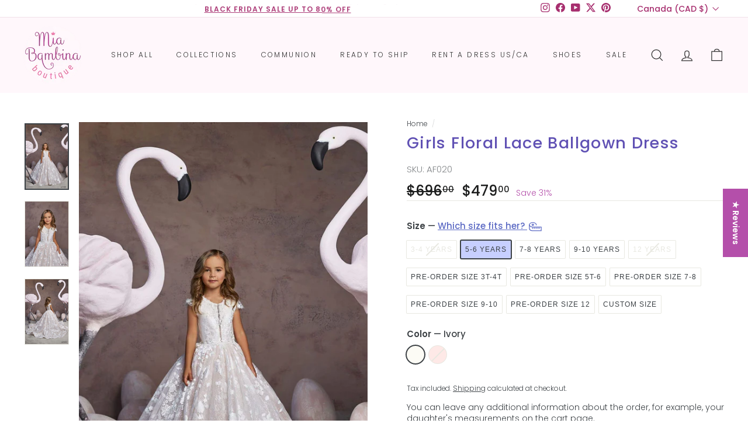

--- FILE ---
content_type: text/html; charset=utf-8
request_url: https://www.miabambinaboutique.com/products/girls-floral-lace-ballgown-dress
body_size: 63884
content:
<!doctype html>
<html class="no-js" lang="en" dir="ltr">
<head>
  <meta charset="utf-8">
  <meta http-equiv="X-UA-Compatible" content="IE=edge,chrome=1">
  <meta name="viewport" content="width=device-width,initial-scale=1">
  <meta name="theme-color" content="#b44faa">
  <link rel="canonical" href="https://www.miabambinaboutique.com/products/girls-floral-lace-ballgown-dress">
  <link rel="preload" as="script" href="//www.miabambinaboutique.com/cdn/shop/t/43/assets/theme.js?v=75998062469738478881666692325">
  <link rel="preconnect" href="https://cdn.shopify.com">
  <link rel="preconnect" href="https://fonts.shopifycdn.com">
  <link rel="dns-prefetch" href="https://productreviews.shopifycdn.com">
  <link rel="dns-prefetch" href="https://ajax.googleapis.com">
  <link rel="dns-prefetch" href="https://maps.googleapis.com">
  <link rel="dns-prefetch" href="https://maps.gstatic.com">
<style>
@import 'https://fonts.googleapis.com/css2?family=Cormorant+Garamond:ital,wght@0,400&display=swap';
     }
</style><link rel="shortcut icon" href="//www.miabambinaboutique.com/cdn/shop/files/favicon_32x32.png?v=1651170671" type="image/png" /><title>
  Girls Floral Lace Ballgown Dress
  
  
</title>
          <meta name="description" content="Perfect for a spring wedding in a garden or her 1st Communion, this girl&#39;s gown is adorned with intricate floral patterns. The short cap sleeves are made of the same illusion tulle that covers the back and beautifully showcases the floral embroidery. Our favorite detail is a lightweight tulle skirt that adds volume, cr">
      
<meta property="og:site_name" content="Mia Bambina Boutique">
  <meta property="og:url" content="https://www.miabambinaboutique.com/products/girls-floral-lace-ballgown-dress">
  <meta property="og:title" content="Girls Floral Lace Ballgown Dress">
  <meta property="og:type" content="product">
  <meta property="og:description" content="Perfect for a spring wedding in a garden or her 1st Communion, this girl&#39;s gown is adorned with intricate floral patterns. The short cap sleeves are made of the same illusion tulle that covers the back and beautifully showcases the floral embroidery. Our favorite detail is a lightweight tulle skirt that adds volume, cr"><meta property="og:image" content="http://www.miabambinaboutique.com/cdn/shop/products/AF_020_1.jpg?v=1627378567">
    <meta property="og:image:secure_url" content="https://www.miabambinaboutique.com/cdn/shop/products/AF_020_1.jpg?v=1627378567">
    <meta property="og:image:width" content="1500">
    <meta property="og:image:height" content="2250"><meta name="twitter:site" content="@miabambinabtq/">
  <meta name="twitter:card" content="summary_large_image">
  <meta name="twitter:title" content="Girls Floral Lace Ballgown Dress">
  <meta name="twitter:description" content="Perfect for a spring wedding in a garden or her 1st Communion, this girl&#39;s gown is adorned with intricate floral patterns. The short cap sleeves are made of the same illusion tulle that covers the back and beautifully showcases the floral embroidery. Our favorite detail is a lightweight tulle skirt that adds volume, cr">
<link rel="stylesheet" href="//www.miabambinaboutique.com/cdn/shop/t/43/assets/country-flags.css"><style data-shopify>@font-face {
  font-family: Poppins;
  font-weight: 500;
  font-style: normal;
  font-display: swap;
  src: url("//www.miabambinaboutique.com/cdn/fonts/poppins/poppins_n5.ad5b4b72b59a00358afc706450c864c3c8323842.woff2") format("woff2"),
       url("//www.miabambinaboutique.com/cdn/fonts/poppins/poppins_n5.33757fdf985af2d24b32fcd84c9a09224d4b2c39.woff") format("woff");
}

  @font-face {
  font-family: Poppins;
  font-weight: 300;
  font-style: normal;
  font-display: swap;
  src: url("//www.miabambinaboutique.com/cdn/fonts/poppins/poppins_n3.05f58335c3209cce17da4f1f1ab324ebe2982441.woff2") format("woff2"),
       url("//www.miabambinaboutique.com/cdn/fonts/poppins/poppins_n3.6971368e1f131d2c8ff8e3a44a36b577fdda3ff5.woff") format("woff");
}


  @font-face {
  font-family: Poppins;
  font-weight: 600;
  font-style: normal;
  font-display: swap;
  src: url("//www.miabambinaboutique.com/cdn/fonts/poppins/poppins_n6.aa29d4918bc243723d56b59572e18228ed0786f6.woff2") format("woff2"),
       url("//www.miabambinaboutique.com/cdn/fonts/poppins/poppins_n6.5f815d845fe073750885d5b7e619ee00e8111208.woff") format("woff");
}

  @font-face {
  font-family: Poppins;
  font-weight: 300;
  font-style: italic;
  font-display: swap;
  src: url("//www.miabambinaboutique.com/cdn/fonts/poppins/poppins_i3.8536b4423050219f608e17f134fe9ea3b01ed890.woff2") format("woff2"),
       url("//www.miabambinaboutique.com/cdn/fonts/poppins/poppins_i3.0f4433ada196bcabf726ed78f8e37e0995762f7f.woff") format("woff");
}

  @font-face {
  font-family: Poppins;
  font-weight: 600;
  font-style: italic;
  font-display: swap;
  src: url("//www.miabambinaboutique.com/cdn/fonts/poppins/poppins_i6.bb8044d6203f492888d626dafda3c2999253e8e9.woff2") format("woff2"),
       url("//www.miabambinaboutique.com/cdn/fonts/poppins/poppins_i6.e233dec1a61b1e7dead9f920159eda42280a02c3.woff") format("woff");
}

</style><link href="//www.miabambinaboutique.com/cdn/shop/t/43/assets/theme.css?v=168614327030457063571765995851" rel="stylesheet" type="text/css" media="all" />
<style data-shopify>:root {
    --typeHeaderPrimary: Poppins;
    --typeHeaderFallback: sans-serif;
    --typeHeaderSize: 32px;
    --typeHeaderWeight: 500;
    --typeHeaderLineHeight: 1.1;
    --typeHeaderSpacing: 0.05em;

    --typeBasePrimary:Poppins;
    --typeBaseFallback:sans-serif;
    --typeBaseSize: 14px;
    --typeBaseWeight: 300;
    --typeBaseSpacing: 0.0em;
    --typeBaseLineHeight: 1.4;

    --colorSmallImageBg: #ffffff;
    --colorSmallImageBgDark: #f7f7f7;
    --colorLargeImageBg: #0f0f0f;
    --colorLargeImageBgLight: #303030;

    --iconWeight: 3px;
    --iconLinecaps: miter;

    
      --buttonRadius: 0px;
      --btnPadding: 11px 20px;
    

    
      --roundness: 0px;
    

    
      --gridThickness: 0px;
    

    --productTileMargin: 0%;
    --collectionTileMargin: 0%;

    --swatchSize: 30px;
  }

  @media screen and (max-width: 768px) {
    :root {
      --typeBaseSize: 12px;

      
        --roundness: 0px;
        --btnPadding: 9px 17px;
      
    }
  }</style><script>
    document.documentElement.className = document.documentElement.className.replace('no-js', 'js');

    window.theme = window.theme || {};
    theme.routes = {
      home: "/",
      collections: "/collections",
      cart: "/cart.js",
      cartPage: "/cart",
      cartAdd: "/cart/add.js",
      cartChange: "/cart/change.js",
      search: "/search"
    };
    theme.strings = {
      soldOut: "Sold Out",
      unavailable: "Unavailable",
      inStockLabel: "In stock, ready to ship",
      stockLabel: "Low stock - [count] items left",
      willNotShipUntil: "Ready to ship [date]",
      willBeInStockAfter: "Back in stock [date]",
      waitingForStock: "Inventory on the way",
      savePrice: "Save [saved_amount]",
      cartEmpty: "Your cart is currently empty.",
      cartTermsConfirmation: "You must agree with the terms and conditions of sales to check out",
      searchCollections: "Collections:",
      searchPages: "Pages:",
      searchArticles: "Articles:"
    };
    theme.settings = {
      dynamicVariantsEnable: true,
      cartType: "page",
      isCustomerTemplate: false,
      moneyFormat: "${{amount}}",
      saveType: "percent",
      productImageSize: "portrait",
      productImageCover: false,
      predictiveSearch: true,
      predictiveSearchType: "product,article",
      superScriptSetting: true,
      superScriptPrice: true,
      quickView: true,
      quickAdd: false,
      themeName: 'Mia',
      themeVersion: "2.0"
    };
  </script>


  <script>window.performance && window.performance.mark && window.performance.mark('shopify.content_for_header.start');</script><meta name="google-site-verification" content="6uU0vtcBvWTxgy5zD70EFiUZEf5rv1Fo1nooBshUou4">
<meta name="facebook-domain-verification" content="sr82pt5w0z8s3kzstvh1pf2bkp9f7s">
<meta name="facebook-domain-verification" content="6w1e9s7214u940575oqf6b3gms2zfd">
<meta id="shopify-digital-wallet" name="shopify-digital-wallet" content="/10998784/digital_wallets/dialog">
<meta name="shopify-checkout-api-token" content="66609dcaff67fd40cb5859f06659ae2d">
<meta id="in-context-paypal-metadata" data-shop-id="10998784" data-venmo-supported="false" data-environment="production" data-locale="en_US" data-paypal-v4="true" data-currency="CAD">
<link rel="alternate" type="application/json+oembed" href="https://www.miabambinaboutique.com/products/girls-floral-lace-ballgown-dress.oembed">
<script async="async" src="/checkouts/internal/preloads.js?locale=en-CA"></script>
<link rel="preconnect" href="https://shop.app" crossorigin="anonymous">
<script async="async" src="https://shop.app/checkouts/internal/preloads.js?locale=en-CA&shop_id=10998784" crossorigin="anonymous"></script>
<script id="apple-pay-shop-capabilities" type="application/json">{"shopId":10998784,"countryCode":"CA","currencyCode":"CAD","merchantCapabilities":["supports3DS"],"merchantId":"gid:\/\/shopify\/Shop\/10998784","merchantName":"Mia Bambina Boutique","requiredBillingContactFields":["postalAddress","email","phone"],"requiredShippingContactFields":["postalAddress","email","phone"],"shippingType":"shipping","supportedNetworks":["visa","masterCard","amex","discover","jcb"],"total":{"type":"pending","label":"Mia Bambina Boutique","amount":"1.00"},"shopifyPaymentsEnabled":true,"supportsSubscriptions":true}</script>
<script id="shopify-features" type="application/json">{"accessToken":"66609dcaff67fd40cb5859f06659ae2d","betas":["rich-media-storefront-analytics"],"domain":"www.miabambinaboutique.com","predictiveSearch":true,"shopId":10998784,"locale":"en"}</script>
<script>var Shopify = Shopify || {};
Shopify.shop = "mia-bambina-boutique.myshopify.com";
Shopify.locale = "en";
Shopify.currency = {"active":"CAD","rate":"1.2"};
Shopify.country = "CA";
Shopify.theme = {"name":"Mia Bambina","id":122199113793,"schema_name":"Expanse","schema_version":"2.5.2","theme_store_id":null,"role":"main"};
Shopify.theme.handle = "null";
Shopify.theme.style = {"id":null,"handle":null};
Shopify.cdnHost = "www.miabambinaboutique.com/cdn";
Shopify.routes = Shopify.routes || {};
Shopify.routes.root = "/";</script>
<script type="module">!function(o){(o.Shopify=o.Shopify||{}).modules=!0}(window);</script>
<script>!function(o){function n(){var o=[];function n(){o.push(Array.prototype.slice.apply(arguments))}return n.q=o,n}var t=o.Shopify=o.Shopify||{};t.loadFeatures=n(),t.autoloadFeatures=n()}(window);</script>
<script>
  window.ShopifyPay = window.ShopifyPay || {};
  window.ShopifyPay.apiHost = "shop.app\/pay";
  window.ShopifyPay.redirectState = null;
</script>
<script id="shop-js-analytics" type="application/json">{"pageType":"product"}</script>
<script defer="defer" async type="module" src="//www.miabambinaboutique.com/cdn/shopifycloud/shop-js/modules/v2/client.init-shop-cart-sync_C5BV16lS.en.esm.js"></script>
<script defer="defer" async type="module" src="//www.miabambinaboutique.com/cdn/shopifycloud/shop-js/modules/v2/chunk.common_CygWptCX.esm.js"></script>
<script type="module">
  await import("//www.miabambinaboutique.com/cdn/shopifycloud/shop-js/modules/v2/client.init-shop-cart-sync_C5BV16lS.en.esm.js");
await import("//www.miabambinaboutique.com/cdn/shopifycloud/shop-js/modules/v2/chunk.common_CygWptCX.esm.js");

  window.Shopify.SignInWithShop?.initShopCartSync?.({"fedCMEnabled":true,"windoidEnabled":true});

</script>
<script>
  window.Shopify = window.Shopify || {};
  if (!window.Shopify.featureAssets) window.Shopify.featureAssets = {};
  window.Shopify.featureAssets['shop-js'] = {"shop-cart-sync":["modules/v2/client.shop-cart-sync_ZFArdW7E.en.esm.js","modules/v2/chunk.common_CygWptCX.esm.js"],"init-fed-cm":["modules/v2/client.init-fed-cm_CmiC4vf6.en.esm.js","modules/v2/chunk.common_CygWptCX.esm.js"],"shop-button":["modules/v2/client.shop-button_tlx5R9nI.en.esm.js","modules/v2/chunk.common_CygWptCX.esm.js"],"shop-cash-offers":["modules/v2/client.shop-cash-offers_DOA2yAJr.en.esm.js","modules/v2/chunk.common_CygWptCX.esm.js","modules/v2/chunk.modal_D71HUcav.esm.js"],"init-windoid":["modules/v2/client.init-windoid_sURxWdc1.en.esm.js","modules/v2/chunk.common_CygWptCX.esm.js"],"shop-toast-manager":["modules/v2/client.shop-toast-manager_ClPi3nE9.en.esm.js","modules/v2/chunk.common_CygWptCX.esm.js"],"init-shop-email-lookup-coordinator":["modules/v2/client.init-shop-email-lookup-coordinator_B8hsDcYM.en.esm.js","modules/v2/chunk.common_CygWptCX.esm.js"],"init-shop-cart-sync":["modules/v2/client.init-shop-cart-sync_C5BV16lS.en.esm.js","modules/v2/chunk.common_CygWptCX.esm.js"],"avatar":["modules/v2/client.avatar_BTnouDA3.en.esm.js"],"pay-button":["modules/v2/client.pay-button_FdsNuTd3.en.esm.js","modules/v2/chunk.common_CygWptCX.esm.js"],"init-customer-accounts":["modules/v2/client.init-customer-accounts_DxDtT_ad.en.esm.js","modules/v2/client.shop-login-button_C5VAVYt1.en.esm.js","modules/v2/chunk.common_CygWptCX.esm.js","modules/v2/chunk.modal_D71HUcav.esm.js"],"init-shop-for-new-customer-accounts":["modules/v2/client.init-shop-for-new-customer-accounts_ChsxoAhi.en.esm.js","modules/v2/client.shop-login-button_C5VAVYt1.en.esm.js","modules/v2/chunk.common_CygWptCX.esm.js","modules/v2/chunk.modal_D71HUcav.esm.js"],"shop-login-button":["modules/v2/client.shop-login-button_C5VAVYt1.en.esm.js","modules/v2/chunk.common_CygWptCX.esm.js","modules/v2/chunk.modal_D71HUcav.esm.js"],"init-customer-accounts-sign-up":["modules/v2/client.init-customer-accounts-sign-up_CPSyQ0Tj.en.esm.js","modules/v2/client.shop-login-button_C5VAVYt1.en.esm.js","modules/v2/chunk.common_CygWptCX.esm.js","modules/v2/chunk.modal_D71HUcav.esm.js"],"shop-follow-button":["modules/v2/client.shop-follow-button_Cva4Ekp9.en.esm.js","modules/v2/chunk.common_CygWptCX.esm.js","modules/v2/chunk.modal_D71HUcav.esm.js"],"checkout-modal":["modules/v2/client.checkout-modal_BPM8l0SH.en.esm.js","modules/v2/chunk.common_CygWptCX.esm.js","modules/v2/chunk.modal_D71HUcav.esm.js"],"lead-capture":["modules/v2/client.lead-capture_Bi8yE_yS.en.esm.js","modules/v2/chunk.common_CygWptCX.esm.js","modules/v2/chunk.modal_D71HUcav.esm.js"],"shop-login":["modules/v2/client.shop-login_D6lNrXab.en.esm.js","modules/v2/chunk.common_CygWptCX.esm.js","modules/v2/chunk.modal_D71HUcav.esm.js"],"payment-terms":["modules/v2/client.payment-terms_CZxnsJam.en.esm.js","modules/v2/chunk.common_CygWptCX.esm.js","modules/v2/chunk.modal_D71HUcav.esm.js"]};
</script>
<script>(function() {
  var isLoaded = false;
  function asyncLoad() {
    if (isLoaded) return;
    isLoaded = true;
    var urls = ["https:\/\/metashop.dolphinsuite.com\/ow_static\/plugins\/biolink\/js\/clicktracking.js?t=1697337895\u0026shop=mia-bambina-boutique.myshopify.com"];
    for (var i = 0; i < urls.length; i++) {
      var s = document.createElement('script');
      s.type = 'text/javascript';
      s.async = true;
      s.src = urls[i];
      var x = document.getElementsByTagName('script')[0];
      x.parentNode.insertBefore(s, x);
    }
  };
  if(window.attachEvent) {
    window.attachEvent('onload', asyncLoad);
  } else {
    window.addEventListener('load', asyncLoad, false);
  }
})();</script>
<script id="__st">var __st={"a":10998784,"offset":-18000,"reqid":"530a42ec-aa75-4475-911b-17e7930e6a5f-1768621600","pageurl":"www.miabambinaboutique.com\/products\/girls-floral-lace-ballgown-dress","u":"d4b610fe455b","p":"product","rtyp":"product","rid":4407305928769};</script>
<script>window.ShopifyPaypalV4VisibilityTracking = true;</script>
<script id="captcha-bootstrap">!function(){'use strict';const t='contact',e='account',n='new_comment',o=[[t,t],['blogs',n],['comments',n],[t,'customer']],c=[[e,'customer_login'],[e,'guest_login'],[e,'recover_customer_password'],[e,'create_customer']],r=t=>t.map((([t,e])=>`form[action*='/${t}']:not([data-nocaptcha='true']) input[name='form_type'][value='${e}']`)).join(','),a=t=>()=>t?[...document.querySelectorAll(t)].map((t=>t.form)):[];function s(){const t=[...o],e=r(t);return a(e)}const i='password',u='form_key',d=['recaptcha-v3-token','g-recaptcha-response','h-captcha-response',i],f=()=>{try{return window.sessionStorage}catch{return}},m='__shopify_v',_=t=>t.elements[u];function p(t,e,n=!1){try{const o=window.sessionStorage,c=JSON.parse(o.getItem(e)),{data:r}=function(t){const{data:e,action:n}=t;return t[m]||n?{data:e,action:n}:{data:t,action:n}}(c);for(const[e,n]of Object.entries(r))t.elements[e]&&(t.elements[e].value=n);n&&o.removeItem(e)}catch(o){console.error('form repopulation failed',{error:o})}}const l='form_type',E='cptcha';function T(t){t.dataset[E]=!0}const w=window,h=w.document,L='Shopify',v='ce_forms',y='captcha';let A=!1;((t,e)=>{const n=(g='f06e6c50-85a8-45c8-87d0-21a2b65856fe',I='https://cdn.shopify.com/shopifycloud/storefront-forms-hcaptcha/ce_storefront_forms_captcha_hcaptcha.v1.5.2.iife.js',D={infoText:'Protected by hCaptcha',privacyText:'Privacy',termsText:'Terms'},(t,e,n)=>{const o=w[L][v],c=o.bindForm;if(c)return c(t,g,e,D).then(n);var r;o.q.push([[t,g,e,D],n]),r=I,A||(h.body.append(Object.assign(h.createElement('script'),{id:'captcha-provider',async:!0,src:r})),A=!0)});var g,I,D;w[L]=w[L]||{},w[L][v]=w[L][v]||{},w[L][v].q=[],w[L][y]=w[L][y]||{},w[L][y].protect=function(t,e){n(t,void 0,e),T(t)},Object.freeze(w[L][y]),function(t,e,n,w,h,L){const[v,y,A,g]=function(t,e,n){const i=e?o:[],u=t?c:[],d=[...i,...u],f=r(d),m=r(i),_=r(d.filter((([t,e])=>n.includes(e))));return[a(f),a(m),a(_),s()]}(w,h,L),I=t=>{const e=t.target;return e instanceof HTMLFormElement?e:e&&e.form},D=t=>v().includes(t);t.addEventListener('submit',(t=>{const e=I(t);if(!e)return;const n=D(e)&&!e.dataset.hcaptchaBound&&!e.dataset.recaptchaBound,o=_(e),c=g().includes(e)&&(!o||!o.value);(n||c)&&t.preventDefault(),c&&!n&&(function(t){try{if(!f())return;!function(t){const e=f();if(!e)return;const n=_(t);if(!n)return;const o=n.value;o&&e.removeItem(o)}(t);const e=Array.from(Array(32),(()=>Math.random().toString(36)[2])).join('');!function(t,e){_(t)||t.append(Object.assign(document.createElement('input'),{type:'hidden',name:u})),t.elements[u].value=e}(t,e),function(t,e){const n=f();if(!n)return;const o=[...t.querySelectorAll(`input[type='${i}']`)].map((({name:t})=>t)),c=[...d,...o],r={};for(const[a,s]of new FormData(t).entries())c.includes(a)||(r[a]=s);n.setItem(e,JSON.stringify({[m]:1,action:t.action,data:r}))}(t,e)}catch(e){console.error('failed to persist form',e)}}(e),e.submit())}));const S=(t,e)=>{t&&!t.dataset[E]&&(n(t,e.some((e=>e===t))),T(t))};for(const o of['focusin','change'])t.addEventListener(o,(t=>{const e=I(t);D(e)&&S(e,y())}));const B=e.get('form_key'),M=e.get(l),P=B&&M;t.addEventListener('DOMContentLoaded',(()=>{const t=y();if(P)for(const e of t)e.elements[l].value===M&&p(e,B);[...new Set([...A(),...v().filter((t=>'true'===t.dataset.shopifyCaptcha))])].forEach((e=>S(e,t)))}))}(h,new URLSearchParams(w.location.search),n,t,e,['guest_login'])})(!0,!0)}();</script>
<script integrity="sha256-4kQ18oKyAcykRKYeNunJcIwy7WH5gtpwJnB7kiuLZ1E=" data-source-attribution="shopify.loadfeatures" defer="defer" src="//www.miabambinaboutique.com/cdn/shopifycloud/storefront/assets/storefront/load_feature-a0a9edcb.js" crossorigin="anonymous"></script>
<script crossorigin="anonymous" defer="defer" src="//www.miabambinaboutique.com/cdn/shopifycloud/storefront/assets/shopify_pay/storefront-65b4c6d7.js?v=20250812"></script>
<script data-source-attribution="shopify.dynamic_checkout.dynamic.init">var Shopify=Shopify||{};Shopify.PaymentButton=Shopify.PaymentButton||{isStorefrontPortableWallets:!0,init:function(){window.Shopify.PaymentButton.init=function(){};var t=document.createElement("script");t.src="https://www.miabambinaboutique.com/cdn/shopifycloud/portable-wallets/latest/portable-wallets.en.js",t.type="module",document.head.appendChild(t)}};
</script>
<script data-source-attribution="shopify.dynamic_checkout.buyer_consent">
  function portableWalletsHideBuyerConsent(e){var t=document.getElementById("shopify-buyer-consent"),n=document.getElementById("shopify-subscription-policy-button");t&&n&&(t.classList.add("hidden"),t.setAttribute("aria-hidden","true"),n.removeEventListener("click",e))}function portableWalletsShowBuyerConsent(e){var t=document.getElementById("shopify-buyer-consent"),n=document.getElementById("shopify-subscription-policy-button");t&&n&&(t.classList.remove("hidden"),t.removeAttribute("aria-hidden"),n.addEventListener("click",e))}window.Shopify?.PaymentButton&&(window.Shopify.PaymentButton.hideBuyerConsent=portableWalletsHideBuyerConsent,window.Shopify.PaymentButton.showBuyerConsent=portableWalletsShowBuyerConsent);
</script>
<script data-source-attribution="shopify.dynamic_checkout.cart.bootstrap">document.addEventListener("DOMContentLoaded",(function(){function t(){return document.querySelector("shopify-accelerated-checkout-cart, shopify-accelerated-checkout")}if(t())Shopify.PaymentButton.init();else{new MutationObserver((function(e,n){t()&&(Shopify.PaymentButton.init(),n.disconnect())})).observe(document.body,{childList:!0,subtree:!0})}}));
</script>
<link id="shopify-accelerated-checkout-styles" rel="stylesheet" media="screen" href="https://www.miabambinaboutique.com/cdn/shopifycloud/portable-wallets/latest/accelerated-checkout-backwards-compat.css" crossorigin="anonymous">
<style id="shopify-accelerated-checkout-cart">
        #shopify-buyer-consent {
  margin-top: 1em;
  display: inline-block;
  width: 100%;
}

#shopify-buyer-consent.hidden {
  display: none;
}

#shopify-subscription-policy-button {
  background: none;
  border: none;
  padding: 0;
  text-decoration: underline;
  font-size: inherit;
  cursor: pointer;
}

#shopify-subscription-policy-button::before {
  box-shadow: none;
}

      </style>

<script>window.performance && window.performance.mark && window.performance.mark('shopify.content_for_header.end');</script>
 
  <script src="//www.miabambinaboutique.com/cdn/shop/t/43/assets/vendor-scripts-v2.js" defer="defer"></script>
  <script src="//www.miabambinaboutique.com/cdn/shop/t/43/assets/theme.js?v=75998062469738478881666692325" defer="defer"></script>
 <script src="https://ajax.googleapis.com/ajax/libs/jquery/2.2.3/jquery.min.js"></script><script type="application/ld+json">
  {
    "@context": "https://schema.org",
    "@type": "Product",
    "name": "Girls Floral Lace Ballgown Dress","image": "https://www.miabambinaboutique.com/cdn/shop/products/AF_020_1_1500x.jpg?v=1627378567","description": "Perfect for a spring wedding in a garden or her 1st Communion, this girl's gown is adorned with intricate floral patterns. The short cap sleeves are made of the same illusion tulle that covers the back and beautifully showcases the floral embroidery. Our favorite detail is a lightweight tulle skirt that adds volume, creating an utterly enchanting fairytale ballgown effect. The back includes an invisible zipper and satin buttons.",
        "@type": "Brand",
        "name": "Angeo Bridal"
      },
    "sku": "AF020",
    "url": "https://www.miabambinaboutique.com/products/girls-floral-lace-ballgown-dress",
    "itemCondition": "https://schema.org/NewCondition",
    "offers": [{
          "@type": "Offer",
          "price": "479.00",
          "priceCurrency": "USD",
          "itemCondition": "https://schema.org/NewCondition",
          "url": "https://www.miabambinaboutique.com/products/girls-floral-lace-ballgown-dress?variant=39869959209025",
          "sku": "AF020",
          "availability" : "https://schema.org/OutOfStock",
          "priceValidUntil": "2026-02-15"},{
          "@type": "Offer",
          "price": "479.00",
          "priceCurrency": "USD",
          "itemCondition": "https://schema.org/NewCondition",
          "url": "https://www.miabambinaboutique.com/products/girls-floral-lace-ballgown-dress?variant=47316854178070",
          "sku": "AF020",
          "availability" : "https://schema.org/OutOfStock",
          "priceValidUntil": "2026-02-15"},{
          "@type": "Offer",
          "price": "479.00",
          "priceCurrency": "USD",
          "itemCondition": "https://schema.org/NewCondition",
          "url": "https://www.miabambinaboutique.com/products/girls-floral-lace-ballgown-dress?variant=39869959307329",
          "sku": "AF020",
          "availability" : "https://schema.org/InStock",
          "priceValidUntil": "2026-02-15"},{
          "@type": "Offer",
          "price": "479.00",
          "priceCurrency": "USD",
          "itemCondition": "https://schema.org/NewCondition",
          "url": "https://www.miabambinaboutique.com/products/girls-floral-lace-ballgown-dress?variant=47316854210838",
          "sku": "AF020",
          "availability" : "https://schema.org/OutOfStock",
          "priceValidUntil": "2026-02-15"},{
          "@type": "Offer",
          "price": "479.00",
          "priceCurrency": "USD",
          "itemCondition": "https://schema.org/NewCondition",
          "url": "https://www.miabambinaboutique.com/products/girls-floral-lace-ballgown-dress?variant=39869959405633",
          "sku": "AF020",
          "availability" : "https://schema.org/InStock",
          "priceValidUntil": "2026-02-15"},{
          "@type": "Offer",
          "price": "479.00",
          "priceCurrency": "USD",
          "itemCondition": "https://schema.org/NewCondition",
          "url": "https://www.miabambinaboutique.com/products/girls-floral-lace-ballgown-dress?variant=47316854243606",
          "sku": "AF020",
          "availability" : "https://schema.org/InStock",
          "priceValidUntil": "2026-02-15"},{
          "@type": "Offer",
          "price": "479.00",
          "priceCurrency": "USD",
          "itemCondition": "https://schema.org/NewCondition",
          "url": "https://www.miabambinaboutique.com/products/girls-floral-lace-ballgown-dress?variant=39869959503937",
          "sku": "AF020",
          "availability" : "https://schema.org/OutOfStock",
          "priceValidUntil": "2026-02-15"},{
          "@type": "Offer",
          "price": "479.00",
          "priceCurrency": "USD",
          "itemCondition": "https://schema.org/NewCondition",
          "url": "https://www.miabambinaboutique.com/products/girls-floral-lace-ballgown-dress?variant=47316854276374",
          "sku": "AF020",
          "availability" : "https://schema.org/InStock",
          "priceValidUntil": "2026-02-15"},{
          "@type": "Offer",
          "price": "479.00",
          "priceCurrency": "USD",
          "itemCondition": "https://schema.org/NewCondition",
          "url": "https://www.miabambinaboutique.com/products/girls-floral-lace-ballgown-dress?variant=39869959602241",
          "sku": "AF020",
          "availability" : "https://schema.org/OutOfStock",
          "priceValidUntil": "2026-02-15"},{
          "@type": "Offer",
          "price": "479.00",
          "priceCurrency": "USD",
          "itemCondition": "https://schema.org/NewCondition",
          "url": "https://www.miabambinaboutique.com/products/girls-floral-lace-ballgown-dress?variant=47316854309142",
          "sku": "AF020",
          "availability" : "https://schema.org/OutOfStock",
          "priceValidUntil": "2026-02-15"},{
          "@type": "Offer",
          "price": "696.00",
          "priceCurrency": "USD",
          "itemCondition": "https://schema.org/NewCondition",
          "url": "https://www.miabambinaboutique.com/products/girls-floral-lace-ballgown-dress?variant=39869959700545",
          "sku": "AF020",
          "availability" : "https://schema.org/InStock",
          "priceValidUntil": "2026-02-15"},{
          "@type": "Offer",
          "price": "696.00",
          "priceCurrency": "USD",
          "itemCondition": "https://schema.org/NewCondition",
          "url": "https://www.miabambinaboutique.com/products/girls-floral-lace-ballgown-dress?variant=47316854341910",
          "sku": "AF020",
          "availability" : "https://schema.org/InStock",
          "priceValidUntil": "2026-02-15"},{
          "@type": "Offer",
          "price": "696.00",
          "priceCurrency": "USD",
          "itemCondition": "https://schema.org/NewCondition",
          "url": "https://www.miabambinaboutique.com/products/girls-floral-lace-ballgown-dress?variant=39869959798849",
          "sku": "AF020",
          "availability" : "https://schema.org/InStock",
          "priceValidUntil": "2026-02-15"},{
          "@type": "Offer",
          "price": "696.00",
          "priceCurrency": "USD",
          "itemCondition": "https://schema.org/NewCondition",
          "url": "https://www.miabambinaboutique.com/products/girls-floral-lace-ballgown-dress?variant=47316854374678",
          "sku": "AF020",
          "availability" : "https://schema.org/InStock",
          "priceValidUntil": "2026-02-15"},{
          "@type": "Offer",
          "price": "696.00",
          "priceCurrency": "USD",
          "itemCondition": "https://schema.org/NewCondition",
          "url": "https://www.miabambinaboutique.com/products/girls-floral-lace-ballgown-dress?variant=39869959897153",
          "sku": "AF020",
          "availability" : "https://schema.org/InStock",
          "priceValidUntil": "2026-02-15"},{
          "@type": "Offer",
          "price": "696.00",
          "priceCurrency": "USD",
          "itemCondition": "https://schema.org/NewCondition",
          "url": "https://www.miabambinaboutique.com/products/girls-floral-lace-ballgown-dress?variant=47316854407446",
          "sku": "AF020",
          "availability" : "https://schema.org/InStock",
          "priceValidUntil": "2026-02-15"},{
          "@type": "Offer",
          "price": "696.00",
          "priceCurrency": "USD",
          "itemCondition": "https://schema.org/NewCondition",
          "url": "https://www.miabambinaboutique.com/products/girls-floral-lace-ballgown-dress?variant=39869959995457",
          "sku": "AF020",
          "availability" : "https://schema.org/InStock",
          "priceValidUntil": "2026-02-15"},{
          "@type": "Offer",
          "price": "696.00",
          "priceCurrency": "USD",
          "itemCondition": "https://schema.org/NewCondition",
          "url": "https://www.miabambinaboutique.com/products/girls-floral-lace-ballgown-dress?variant=47316854440214",
          "sku": "AF020",
          "availability" : "https://schema.org/InStock",
          "priceValidUntil": "2026-02-15"},{
          "@type": "Offer",
          "price": "696.00",
          "priceCurrency": "USD",
          "itemCondition": "https://schema.org/NewCondition",
          "url": "https://www.miabambinaboutique.com/products/girls-floral-lace-ballgown-dress?variant=39869960093761",
          "sku": "AF020",
          "availability" : "https://schema.org/InStock",
          "priceValidUntil": "2026-02-15"},{
          "@type": "Offer",
          "price": "696.00",
          "priceCurrency": "USD",
          "itemCondition": "https://schema.org/NewCondition",
          "url": "https://www.miabambinaboutique.com/products/girls-floral-lace-ballgown-dress?variant=47316854472982",
          "sku": "AF020",
          "availability" : "https://schema.org/InStock",
          "priceValidUntil": "2026-02-15"},{
          "@type": "Offer",
          "price": "816.00",
          "priceCurrency": "USD",
          "itemCondition": "https://schema.org/NewCondition",
          "url": "https://www.miabambinaboutique.com/products/girls-floral-lace-ballgown-dress?variant=31534039040065",
          "sku": "AF020",
          "availability" : "https://schema.org/InStock",
          "priceValidUntil": "2026-02-15"},{
          "@type": "Offer",
          "price": "816.00",
          "priceCurrency": "USD",
          "itemCondition": "https://schema.org/NewCondition",
          "url": "https://www.miabambinaboutique.com/products/girls-floral-lace-ballgown-dress?variant=47316854505750",
          "sku": "AF020",
          "availability" : "https://schema.org/InStock",
          "priceValidUntil": "2026-02-15"}]
}
</script>
<!-- Global site tag (gtag.js) - Google Ads: 364363723 -->
<script async src="https://www.googletagmanager.com/gtag/js?id=AW-364363723"></script>
<script>
  window.dataLayer = window.dataLayer || [];
  function gtag(){dataLayer.push(arguments);}
  gtag('js', new Date());
  gtag('config', 'AW-364363723');
</script>
<!-- BEGIN app block: shopify://apps/bm-country-blocker-ip-blocker/blocks/boostmark-blocker/bf9db4b9-be4b-45e1-8127-bbcc07d93e7e -->

  <script src="https://cdn.shopify.com/extensions/019b300f-1323-7b7a-bda2-a589132c3189/boostymark-regionblock-71/assets/blocker.js?v=4&shop=mia-bambina-boutique.myshopify.com" async></script>
  <script src="https://cdn.shopify.com/extensions/019b300f-1323-7b7a-bda2-a589132c3189/boostymark-regionblock-71/assets/jk4ukh.js?c=6&shop=mia-bambina-boutique.myshopify.com" async></script>

  
    <script async>
      function _0x3f8f(_0x223ce8,_0x21bbeb){var _0x6fb9ec=_0x6fb9();return _0x3f8f=function(_0x3f8f82,_0x5dbe6e){_0x3f8f82=_0x3f8f82-0x191;var _0x51bf69=_0x6fb9ec[_0x3f8f82];return _0x51bf69;},_0x3f8f(_0x223ce8,_0x21bbeb);}(function(_0x4724fe,_0xeb51bb){var _0x47dea2=_0x3f8f,_0x141c8b=_0x4724fe();while(!![]){try{var _0x4a9abe=parseInt(_0x47dea2(0x1af))/0x1*(-parseInt(_0x47dea2(0x1aa))/0x2)+-parseInt(_0x47dea2(0x1a7))/0x3*(parseInt(_0x47dea2(0x192))/0x4)+parseInt(_0x47dea2(0x1a3))/0x5*(parseInt(_0x47dea2(0x1a6))/0x6)+-parseInt(_0x47dea2(0x19d))/0x7*(-parseInt(_0x47dea2(0x191))/0x8)+-parseInt(_0x47dea2(0x1a4))/0x9*(parseInt(_0x47dea2(0x196))/0xa)+-parseInt(_0x47dea2(0x1a0))/0xb+parseInt(_0x47dea2(0x198))/0xc;if(_0x4a9abe===_0xeb51bb)break;else _0x141c8b['push'](_0x141c8b['shift']());}catch(_0x5bdae7){_0x141c8b['push'](_0x141c8b['shift']());}}}(_0x6fb9,0x2b917),function e(){var _0x379294=_0x3f8f;window[_0x379294(0x19f)]=![];var _0x59af3b=new MutationObserver(function(_0x10185c){var _0x39bea0=_0x379294;_0x10185c[_0x39bea0(0x19b)](function(_0x486a2e){var _0x1ea3a0=_0x39bea0;_0x486a2e['addedNodes'][_0x1ea3a0(0x19b)](function(_0x1880c1){var _0x37d441=_0x1ea3a0;if(_0x1880c1[_0x37d441(0x193)]===_0x37d441(0x19c)&&window[_0x37d441(0x19f)]==![]){var _0x64f391=_0x1880c1['textContent']||_0x1880c1[_0x37d441(0x19e)];_0x64f391[_0x37d441(0x1ad)](_0x37d441(0x1ab))&&(window[_0x37d441(0x19f)]=!![],window['_bm_blocked_script']=_0x64f391,_0x1880c1[_0x37d441(0x194)][_0x37d441(0x1a2)](_0x1880c1),_0x59af3b[_0x37d441(0x195)]());}});});});_0x59af3b[_0x379294(0x1a9)](document[_0x379294(0x1a5)],{'childList':!![],'subtree':!![]}),setTimeout(()=>{var _0x43bd71=_0x379294;if(!window[_0x43bd71(0x1ae)]&&window['_bm_blocked']){var _0x4f89e0=document[_0x43bd71(0x1a8)](_0x43bd71(0x19a));_0x4f89e0[_0x43bd71(0x1ac)]=_0x43bd71(0x197),_0x4f89e0[_0x43bd71(0x1a1)]=window['_bm_blocked_script'],document[_0x43bd71(0x199)]['appendChild'](_0x4f89e0);}},0x2ee0);}());function _0x6fb9(){var _0x432d5b=['head','script','forEach','SCRIPT','7fPmGqS','src','_bm_blocked','1276902CZtaAd','textContent','removeChild','5xRSprd','513qTrjgw','documentElement','1459980yoQzSv','6QRCLrj','createElement','observe','33750bDyRAA','var\x20customDocumentWrite\x20=\x20function(content)','className','includes','bmExtension','11ecERGS','2776368sDqaNF','444776RGnQWH','nodeName','parentNode','disconnect','25720cFqzCY','analytics','3105336gpytKO'];_0x6fb9=function(){return _0x432d5b;};return _0x6fb9();}
    </script>
  

  

  
    <script async>
      !function(){var t;new MutationObserver(function(t,e){if(document.body&&(e.disconnect(),!window.bmExtension)){let i=document.createElement('div');i.id='bm-preload-mask',i.style.cssText='position: fixed !important; top: 0 !important; left: 0 !important; width: 100% !important; height: 100% !important; background-color: white !important; z-index: 2147483647 !important; display: block !important;',document.body.appendChild(i),setTimeout(function(){i.parentNode&&i.parentNode.removeChild(i);},1e4);}}).observe(document.documentElement,{childList:!0,subtree:!0});}();
    </script>
  

  

  













<!-- END app block --><!-- BEGIN app block: shopify://apps/klaviyo-email-marketing-sms/blocks/klaviyo-onsite-embed/2632fe16-c075-4321-a88b-50b567f42507 -->












  <script async src="https://static.klaviyo.com/onsite/js/Y2Yjxq/klaviyo.js?company_id=Y2Yjxq"></script>
  <script>!function(){if(!window.klaviyo){window._klOnsite=window._klOnsite||[];try{window.klaviyo=new Proxy({},{get:function(n,i){return"push"===i?function(){var n;(n=window._klOnsite).push.apply(n,arguments)}:function(){for(var n=arguments.length,o=new Array(n),w=0;w<n;w++)o[w]=arguments[w];var t="function"==typeof o[o.length-1]?o.pop():void 0,e=new Promise((function(n){window._klOnsite.push([i].concat(o,[function(i){t&&t(i),n(i)}]))}));return e}}})}catch(n){window.klaviyo=window.klaviyo||[],window.klaviyo.push=function(){var n;(n=window._klOnsite).push.apply(n,arguments)}}}}();</script>

  
    <script id="viewed_product">
      if (item == null) {
        var _learnq = _learnq || [];

        var MetafieldReviews = null
        var MetafieldYotpoRating = null
        var MetafieldYotpoCount = null
        var MetafieldLooxRating = null
        var MetafieldLooxCount = null
        var okendoProduct = null
        var okendoProductReviewCount = null
        var okendoProductReviewAverageValue = null
        try {
          // The following fields are used for Customer Hub recently viewed in order to add reviews.
          // This information is not part of __kla_viewed. Instead, it is part of __kla_viewed_reviewed_items
          MetafieldReviews = {};
          MetafieldYotpoRating = null
          MetafieldYotpoCount = null
          MetafieldLooxRating = null
          MetafieldLooxCount = null

          okendoProduct = null
          // If the okendo metafield is not legacy, it will error, which then requires the new json formatted data
          if (okendoProduct && 'error' in okendoProduct) {
            okendoProduct = null
          }
          okendoProductReviewCount = okendoProduct ? okendoProduct.reviewCount : null
          okendoProductReviewAverageValue = okendoProduct ? okendoProduct.reviewAverageValue : null
        } catch (error) {
          console.error('Error in Klaviyo onsite reviews tracking:', error);
        }

        var item = {
          Name: "Girls Floral Lace Ballgown Dress",
          ProductID: 4407305928769,
          Categories: ["$500-$600","Ballgown Dresses","Dresses for 8 Year Old Girls","Dresses In Stock","Final Sale","First Communion Dresses for Girls","First Communion Dresses in Stock | Fast Delivery – Mia Bambina Boutique","Flamingo Bridesmaid Dresses and Gowns for Girls","Girls' Formal Dresses","In Stock Dresses for 10 Years Old Girls","In Stock Dresses for 6 Year Old Girls","Pageant Dresses for Girls","SALE"],
          ImageURL: "https://www.miabambinaboutique.com/cdn/shop/products/AF_020_1_grande.jpg?v=1627378567",
          URL: "https://www.miabambinaboutique.com/products/girls-floral-lace-ballgown-dress",
          Brand: "Angeo Bridal",
          Price: "$479.00",
          Value: "479.00",
          CompareAtPrice: "$696.00"
        };
        _learnq.push(['track', 'Viewed Product', item]);
        _learnq.push(['trackViewedItem', {
          Title: item.Name,
          ItemId: item.ProductID,
          Categories: item.Categories,
          ImageUrl: item.ImageURL,
          Url: item.URL,
          Metadata: {
            Brand: item.Brand,
            Price: item.Price,
            Value: item.Value,
            CompareAtPrice: item.CompareAtPrice
          },
          metafields:{
            reviews: MetafieldReviews,
            yotpo:{
              rating: MetafieldYotpoRating,
              count: MetafieldYotpoCount,
            },
            loox:{
              rating: MetafieldLooxRating,
              count: MetafieldLooxCount,
            },
            okendo: {
              rating: okendoProductReviewAverageValue,
              count: okendoProductReviewCount,
            }
          }
        }]);
      }
    </script>
  




  <script>
    window.klaviyoReviewsProductDesignMode = false
  </script>







<!-- END app block --><!-- BEGIN app block: shopify://apps/judge-me-reviews/blocks/judgeme_core/61ccd3b1-a9f2-4160-9fe9-4fec8413e5d8 --><!-- Start of Judge.me Core -->






<link rel="dns-prefetch" href="https://cdnwidget.judge.me">
<link rel="dns-prefetch" href="https://cdn.judge.me">
<link rel="dns-prefetch" href="https://cdn1.judge.me">
<link rel="dns-prefetch" href="https://api.judge.me">

<script data-cfasync='false' class='jdgm-settings-script'>window.jdgmSettings={"pagination":5,"disable_web_reviews":true,"badge_no_review_text":"No reviews","badge_n_reviews_text":"{{ n }} review/reviews","badge_star_color":"#b44faa","hide_badge_preview_if_no_reviews":true,"badge_hide_text":false,"enforce_center_preview_badge":false,"widget_title":"Reviews of {{ product_name }}","widget_open_form_text":"Write a review","widget_close_form_text":"Cancel review","widget_refresh_page_text":"Refresh page","widget_summary_text":"Based on {{ number_of_reviews }} review/reviews","widget_no_review_text":"Be the first to write a review","widget_name_field_text":"Display name","widget_verified_name_field_text":"Verified Name (public)","widget_name_placeholder_text":"Display name","widget_required_field_error_text":"This field is required.","widget_email_field_text":"Email address","widget_verified_email_field_text":"Verified Email (private, can not be edited)","widget_email_placeholder_text":"Your email address","widget_email_field_error_text":"Please enter a valid email address.","widget_rating_field_text":"Rating","widget_review_title_field_text":"Review Title","widget_review_title_placeholder_text":"Give your review a title","widget_review_body_field_text":"Review content","widget_review_body_placeholder_text":"Start writing here...","widget_pictures_field_text":"Picture/Video (optional)","widget_submit_review_text":"Submit Review","widget_submit_verified_review_text":"Submit Verified Review","widget_submit_success_msg_with_auto_publish":"Thank you! Please refresh the page in a few moments to see your review. You can remove or edit your review by logging into \u003ca href='https://judge.me/login' target='_blank' rel='nofollow noopener'\u003eJudge.me\u003c/a\u003e","widget_submit_success_msg_no_auto_publish":"Thank you! Your review will be published as soon as it is approved by the shop admin. You can remove or edit your review by logging into \u003ca href='https://judge.me/login' target='_blank' rel='nofollow noopener'\u003eJudge.me\u003c/a\u003e","widget_show_default_reviews_out_of_total_text":"Showing {{ n_reviews_shown }} out of {{ n_reviews }} reviews.","widget_show_all_link_text":"Show all","widget_show_less_link_text":"Show less","widget_author_said_text":"{{ reviewer_name }} said:","widget_days_text":"{{ n }} days ago","widget_weeks_text":"{{ n }} week/weeks ago","widget_months_text":"{{ n }} month/months ago","widget_years_text":"{{ n }} year/years ago","widget_yesterday_text":"Yesterday","widget_today_text":"Today","widget_replied_text":"\u003e\u003e {{ shop_name }} replied:","widget_read_more_text":"Read more","widget_reviewer_name_as_initial":"","widget_rating_filter_color":"","widget_rating_filter_see_all_text":"See all reviews","widget_sorting_most_recent_text":"Most Recent","widget_sorting_highest_rating_text":"Highest Rating","widget_sorting_lowest_rating_text":"Lowest Rating","widget_sorting_with_pictures_text":"Only Pictures","widget_sorting_most_helpful_text":"Most Helpful","widget_open_question_form_text":"Ask a question","widget_reviews_subtab_text":"Reviews","widget_questions_subtab_text":"Questions","widget_question_label_text":"Question","widget_answer_label_text":"Answer","widget_question_placeholder_text":"Write your question here","widget_submit_question_text":"Submit Question","widget_question_submit_success_text":"Thank you for your question! We will notify you once it gets answered.","widget_star_color":"#b44faa","verified_badge_text":"Verified","verified_badge_bg_color":"","verified_badge_text_color":"","verified_badge_placement":"left-of-reviewer-name","widget_review_max_height":"","widget_hide_border":false,"widget_social_share":false,"widget_thumb":false,"widget_review_location_show":true,"widget_location_format":"country_iso_code","all_reviews_include_out_of_store_products":true,"all_reviews_out_of_store_text":"(out of store)","all_reviews_pagination":100,"all_reviews_product_name_prefix_text":"about","enable_review_pictures":true,"enable_question_anwser":false,"widget_theme":"","review_date_format":"mm/dd/yyyy","default_sort_method":"most-recent","widget_product_reviews_subtab_text":"Product Reviews","widget_shop_reviews_subtab_text":"Shop Reviews","widget_other_products_reviews_text":"Reviews for other products","widget_store_reviews_subtab_text":"Store reviews","widget_no_store_reviews_text":"This store hasn't received any reviews yet","widget_web_restriction_product_reviews_text":"This product hasn't received any reviews yet","widget_no_items_text":"No items found","widget_show_more_text":"Show more","widget_write_a_store_review_text":"Write a Store Review","widget_other_languages_heading":"Reviews in Other Languages","widget_translate_review_text":"Translate review to {{ language }}","widget_translating_review_text":"Translating...","widget_show_original_translation_text":"Show original ({{ language }})","widget_translate_review_failed_text":"Review couldn't be translated.","widget_translate_review_retry_text":"Retry","widget_translate_review_try_again_later_text":"Try again later","show_product_url_for_grouped_product":false,"widget_sorting_pictures_first_text":"Pictures First","show_pictures_on_all_rev_page_mobile":true,"show_pictures_on_all_rev_page_desktop":true,"floating_tab_hide_mobile_install_preference":false,"floating_tab_button_name":"★ Reviews","floating_tab_title":"Let customers speak for us","floating_tab_button_color":"","floating_tab_button_background_color":"","floating_tab_url":"","floating_tab_url_enabled":true,"floating_tab_tab_style":"text","all_reviews_text_badge_text":"Customers rate us {{ shop.metafields.judgeme.all_reviews_rating | round: 1 }}/5 based on {{ shop.metafields.judgeme.all_reviews_count }} reviews.","all_reviews_text_badge_text_branded_style":"{{ shop.metafields.judgeme.all_reviews_rating | round: 1 }} out of 5 stars based on {{ shop.metafields.judgeme.all_reviews_count }} reviews","is_all_reviews_text_badge_a_link":false,"show_stars_for_all_reviews_text_badge":false,"all_reviews_text_badge_url":"","all_reviews_text_style":"text","all_reviews_text_color_style":"judgeme_brand_color","all_reviews_text_color":"#108474","all_reviews_text_show_jm_brand":true,"featured_carousel_show_header":false,"featured_carousel_title":"Our Customers Love Us","testimonials_carousel_title":"Customers are saying","videos_carousel_title":"Real customer stories","cards_carousel_title":"Customers are saying","featured_carousel_count_text":"from {{ n }} reviews","featured_carousel_add_link_to_all_reviews_page":true,"featured_carousel_url":"","featured_carousel_show_images":true,"featured_carousel_autoslide_interval":0,"featured_carousel_arrows_on_the_sides":true,"featured_carousel_height":250,"featured_carousel_width":100,"featured_carousel_image_size":50,"featured_carousel_image_height":250,"featured_carousel_arrow_color":"#979797","verified_count_badge_style":"vintage","verified_count_badge_orientation":"horizontal","verified_count_badge_color_style":"judgeme_brand_color","verified_count_badge_color":"#108474","is_verified_count_badge_a_link":false,"verified_count_badge_url":"","verified_count_badge_show_jm_brand":true,"widget_rating_preset_default":5,"widget_first_sub_tab":"product-reviews","widget_show_histogram":true,"widget_histogram_use_custom_color":false,"widget_pagination_use_custom_color":false,"widget_star_use_custom_color":false,"widget_verified_badge_use_custom_color":false,"widget_write_review_use_custom_color":false,"picture_reminder_submit_button":"Upload Pictures","enable_review_videos":true,"mute_video_by_default":false,"widget_sorting_videos_first_text":"Videos First","widget_review_pending_text":"Pending","featured_carousel_items_for_large_screen":5,"social_share_options_order":"Facebook,Twitter,Pinterest","remove_microdata_snippet":true,"disable_json_ld":false,"enable_json_ld_products":false,"preview_badge_show_question_text":false,"preview_badge_no_question_text":"No questions","preview_badge_n_question_text":"{{ number_of_questions }} question/questions","qa_badge_show_icon":false,"qa_badge_position":"same-row","remove_judgeme_branding":true,"widget_add_search_bar":true,"widget_search_bar_placeholder":"Search","widget_sorting_verified_only_text":"Verified only","featured_carousel_theme":"gallery","featured_carousel_show_rating":true,"featured_carousel_show_title":true,"featured_carousel_show_body":true,"featured_carousel_show_date":true,"featured_carousel_show_reviewer":true,"featured_carousel_show_product":false,"featured_carousel_header_background_color":"#b52fde","featured_carousel_header_text_color":"#ffffff","featured_carousel_name_product_separator":"reviewed","featured_carousel_full_star_background":"#a468e9","featured_carousel_empty_star_background":"#dadada","featured_carousel_vertical_theme_background":"#f9fafb","featured_carousel_verified_badge_enable":true,"featured_carousel_verified_badge_color":"#108474","featured_carousel_border_style":"round","featured_carousel_review_line_length_limit":3,"featured_carousel_more_reviews_button_text":"Read more reviews","featured_carousel_view_product_button_text":"View product","all_reviews_page_load_reviews_on":"scroll","all_reviews_page_load_more_text":"Load More Reviews","disable_fb_tab_reviews":true,"enable_ajax_cdn_cache":false,"widget_public_name_text":"displayed publicly like","default_reviewer_name":"John Smith","default_reviewer_name_has_non_latin":true,"widget_reviewer_anonymous":"Anonymous","medals_widget_title":"Judge.me Review Medals","medals_widget_background_color":"#f9fafb","medals_widget_position":"footer_all_pages","medals_widget_border_color":"#f9fafb","medals_widget_verified_text_position":"left","medals_widget_use_monochromatic_version":false,"medals_widget_elements_color":"#108474","show_reviewer_avatar":false,"widget_invalid_yt_video_url_error_text":"Not a YouTube video URL","widget_max_length_field_error_text":"Please enter no more than {0} characters.","widget_show_country_flag":false,"widget_show_collected_via_shop_app":true,"widget_verified_by_shop_badge_style":"light","widget_verified_by_shop_text":"Verified by Shop","widget_show_photo_gallery":true,"widget_load_with_code_splitting":true,"widget_ugc_install_preference":false,"widget_ugc_title":"Made by us, Shared by you","widget_ugc_subtitle":"Tag us to see your picture featured in our page","widget_ugc_arrows_color":"#ffffff","widget_ugc_primary_button_text":"Buy Now","widget_ugc_primary_button_background_color":"#108474","widget_ugc_primary_button_text_color":"#ffffff","widget_ugc_primary_button_border_width":"0","widget_ugc_primary_button_border_style":"none","widget_ugc_primary_button_border_color":"#108474","widget_ugc_primary_button_border_radius":"25","widget_ugc_secondary_button_text":"Load More","widget_ugc_secondary_button_background_color":"#ffffff","widget_ugc_secondary_button_text_color":"#108474","widget_ugc_secondary_button_border_width":"2","widget_ugc_secondary_button_border_style":"solid","widget_ugc_secondary_button_border_color":"#108474","widget_ugc_secondary_button_border_radius":"25","widget_ugc_reviews_button_text":"View Reviews","widget_ugc_reviews_button_background_color":"#ffffff","widget_ugc_reviews_button_text_color":"#108474","widget_ugc_reviews_button_border_width":"2","widget_ugc_reviews_button_border_style":"solid","widget_ugc_reviews_button_border_color":"#108474","widget_ugc_reviews_button_border_radius":"25","widget_ugc_reviews_button_link_to":"judgeme-reviews-page","widget_ugc_show_post_date":true,"widget_ugc_max_width":"800","widget_rating_metafield_value_type":true,"widget_primary_color":"#108474","widget_enable_secondary_color":false,"widget_secondary_color":"#edf5f5","widget_summary_average_rating_text":"{{ average_rating }} out of 5","widget_media_grid_title":"Customer photos \u0026 videos","widget_media_grid_see_more_text":"See more","widget_round_style":false,"widget_show_product_medals":true,"widget_verified_by_judgeme_text":"Verified by Judge.me","widget_show_store_medals":true,"widget_verified_by_judgeme_text_in_store_medals":"Verified by Judge.me","widget_media_field_exceed_quantity_message":"Sorry, we can only accept {{ max_media }} for one review.","widget_media_field_exceed_limit_message":"{{ file_name }} is too large, please select a {{ media_type }} less than {{ size_limit }}MB.","widget_review_submitted_text":"Review Submitted!","widget_question_submitted_text":"Question Submitted!","widget_close_form_text_question":"Cancel","widget_write_your_answer_here_text":"Write your answer here","widget_enabled_branded_link":true,"widget_show_collected_by_judgeme":true,"widget_reviewer_name_color":"","widget_write_review_text_color":"","widget_write_review_bg_color":"","widget_collected_by_judgeme_text":"collected by Judge.me","widget_pagination_type":"load_more","widget_load_more_text":"Load More","widget_load_more_color":"#108474","widget_full_review_text":"Full Review","widget_read_more_reviews_text":"Read More Reviews","widget_read_questions_text":"Read Questions","widget_questions_and_answers_text":"Questions \u0026 Answers","widget_verified_by_text":"Verified by","widget_verified_text":"Verified","widget_number_of_reviews_text":"{{ number_of_reviews }} reviews","widget_back_button_text":"Back","widget_next_button_text":"Next","widget_custom_forms_filter_button":"Filters","custom_forms_style":"vertical","widget_show_review_information":false,"how_reviews_are_collected":"How reviews are collected?","widget_show_review_keywords":true,"widget_gdpr_statement":"How we use your data: We'll only contact you about the review you left, and only if necessary. By submitting your review, you agree to Judge.me's \u003ca href='https://judge.me/terms' target='_blank' rel='nofollow noopener'\u003eterms\u003c/a\u003e, \u003ca href='https://judge.me/privacy' target='_blank' rel='nofollow noopener'\u003eprivacy\u003c/a\u003e and \u003ca href='https://judge.me/content-policy' target='_blank' rel='nofollow noopener'\u003econtent\u003c/a\u003e policies.","widget_multilingual_sorting_enabled":false,"widget_translate_review_content_enabled":false,"widget_translate_review_content_method":"manual","popup_widget_review_selection":"automatically_with_pictures","popup_widget_round_border_style":true,"popup_widget_show_title":true,"popup_widget_show_body":true,"popup_widget_show_reviewer":false,"popup_widget_show_product":true,"popup_widget_show_pictures":true,"popup_widget_use_review_picture":true,"popup_widget_show_on_home_page":true,"popup_widget_show_on_product_page":true,"popup_widget_show_on_collection_page":true,"popup_widget_show_on_cart_page":true,"popup_widget_position":"bottom_left","popup_widget_first_review_delay":5,"popup_widget_duration":5,"popup_widget_interval":5,"popup_widget_review_count":5,"popup_widget_hide_on_mobile":true,"review_snippet_widget_round_border_style":true,"review_snippet_widget_card_color":"#FFFFFF","review_snippet_widget_slider_arrows_background_color":"#FFFFFF","review_snippet_widget_slider_arrows_color":"#000000","review_snippet_widget_star_color":"#108474","show_product_variant":false,"all_reviews_product_variant_label_text":"Variant: ","widget_show_verified_branding":false,"widget_ai_summary_title":"Customers say","widget_ai_summary_disclaimer":"AI-powered review summary based on recent customer reviews","widget_show_ai_summary":false,"widget_show_ai_summary_bg":false,"widget_show_review_title_input":true,"redirect_reviewers_invited_via_email":"review_widget","request_store_review_after_product_review":false,"request_review_other_products_in_order":false,"review_form_color_scheme":"default","review_form_corner_style":"square","review_form_star_color":{},"review_form_text_color":"#333333","review_form_background_color":"#ffffff","review_form_field_background_color":"#fafafa","review_form_button_color":{},"review_form_button_text_color":"#ffffff","review_form_modal_overlay_color":"#000000","review_content_screen_title_text":"How would you rate this product?","review_content_introduction_text":"We would love it if you would share a bit about your experience.","store_review_form_title_text":"How would you rate this store?","store_review_form_introduction_text":"We would love it if you would share a bit about your experience.","show_review_guidance_text":true,"one_star_review_guidance_text":"Poor","five_star_review_guidance_text":"Great","customer_information_screen_title_text":"About you","customer_information_introduction_text":"Please tell us more about you.","custom_questions_screen_title_text":"Your experience in more detail","custom_questions_introduction_text":"Here are a few questions to help us understand more about your experience.","review_submitted_screen_title_text":"Thanks for your review!","review_submitted_screen_thank_you_text":"We are processing it and it will appear on the store soon.","review_submitted_screen_email_verification_text":"Please confirm your email by clicking the link we just sent you. This helps us keep reviews authentic.","review_submitted_request_store_review_text":"Would you like to share your experience of shopping with us?","review_submitted_review_other_products_text":"Would you like to review these products?","store_review_screen_title_text":"Would you like to share your experience of shopping with us?","store_review_introduction_text":"We value your feedback and use it to improve. Please share any thoughts or suggestions you have.","reviewer_media_screen_title_picture_text":"Share a picture","reviewer_media_introduction_picture_text":"Upload a photo to support your review.","reviewer_media_screen_title_video_text":"Share a video","reviewer_media_introduction_video_text":"Upload a video to support your review.","reviewer_media_screen_title_picture_or_video_text":"Share a picture or video","reviewer_media_introduction_picture_or_video_text":"Upload a photo or video to support your review.","reviewer_media_youtube_url_text":"Paste your Youtube URL here","advanced_settings_next_step_button_text":"Next","advanced_settings_close_review_button_text":"Close","modal_write_review_flow":false,"write_review_flow_required_text":"Required","write_review_flow_privacy_message_text":"We respect your privacy.","write_review_flow_anonymous_text":"Post review as anonymous","write_review_flow_visibility_text":"This won't be visible to other customers.","write_review_flow_multiple_selection_help_text":"Select as many as you like","write_review_flow_single_selection_help_text":"Select one option","write_review_flow_required_field_error_text":"This field is required","write_review_flow_invalid_email_error_text":"Please enter a valid email address","write_review_flow_max_length_error_text":"Max. {{ max_length }} characters.","write_review_flow_media_upload_text":"\u003cb\u003eClick to upload\u003c/b\u003e or drag and drop","write_review_flow_gdpr_statement":"We'll only contact you about your review if necessary. By submitting your review, you agree to our \u003ca href='https://judge.me/terms' target='_blank' rel='nofollow noopener'\u003eterms and conditions\u003c/a\u003e and \u003ca href='https://judge.me/privacy' target='_blank' rel='nofollow noopener'\u003eprivacy policy\u003c/a\u003e.","rating_only_reviews_enabled":false,"show_negative_reviews_help_screen":false,"new_review_flow_help_screen_rating_threshold":3,"negative_review_resolution_screen_title_text":"Tell us more","negative_review_resolution_text":"Your experience matters to us. If there were issues with your purchase, we're here to help. Feel free to reach out to us, we'd love the opportunity to make things right.","negative_review_resolution_button_text":"Contact us","negative_review_resolution_proceed_with_review_text":"Leave a review","negative_review_resolution_subject":"Issue with purchase from {{ shop_name }}.{{ order_name }}","preview_badge_collection_page_install_status":false,"widget_review_custom_css":"","preview_badge_custom_css":"","preview_badge_stars_count":"5-stars","featured_carousel_custom_css":"","floating_tab_custom_css":"","all_reviews_widget_custom_css":"","medals_widget_custom_css":"","verified_badge_custom_css":"","all_reviews_text_custom_css":"","transparency_badges_collected_via_store_invite":false,"transparency_badges_from_another_provider":false,"transparency_badges_collected_from_store_visitor":false,"transparency_badges_collected_by_verified_review_provider":false,"transparency_badges_earned_reward":false,"transparency_badges_collected_via_store_invite_text":"Review collected via store invitation","transparency_badges_from_another_provider_text":"Review collected from another provider","transparency_badges_collected_from_store_visitor_text":"Review collected from a store visitor","transparency_badges_written_in_google_text":"Review written in Google","transparency_badges_written_in_etsy_text":"Review written in Etsy","transparency_badges_written_in_shop_app_text":"Review written in Shop App","transparency_badges_earned_reward_text":"Review earned a reward for future purchase","product_review_widget_per_page":10,"widget_store_review_label_text":"Review about the store","checkout_comment_extension_title_on_product_page":"Customer Comments","checkout_comment_extension_num_latest_comment_show":5,"checkout_comment_extension_format":"name_and_timestamp","checkout_comment_customer_name":"last_initial","checkout_comment_comment_notification":true,"preview_badge_collection_page_install_preference":true,"preview_badge_home_page_install_preference":false,"preview_badge_product_page_install_preference":true,"review_widget_install_preference":"inside-tab","review_carousel_install_preference":false,"floating_reviews_tab_install_preference":"none","verified_reviews_count_badge_install_preference":false,"all_reviews_text_install_preference":false,"review_widget_best_location":false,"judgeme_medals_install_preference":false,"review_widget_revamp_enabled":false,"review_widget_qna_enabled":false,"review_widget_header_theme":"minimal","review_widget_widget_title_enabled":true,"review_widget_header_text_size":"medium","review_widget_header_text_weight":"regular","review_widget_average_rating_style":"compact","review_widget_bar_chart_enabled":true,"review_widget_bar_chart_type":"numbers","review_widget_bar_chart_style":"standard","review_widget_expanded_media_gallery_enabled":false,"review_widget_reviews_section_theme":"standard","review_widget_image_style":"thumbnails","review_widget_review_image_ratio":"square","review_widget_stars_size":"medium","review_widget_verified_badge":"standard_text","review_widget_review_title_text_size":"medium","review_widget_review_text_size":"medium","review_widget_review_text_length":"medium","review_widget_number_of_columns_desktop":3,"review_widget_carousel_transition_speed":5,"review_widget_custom_questions_answers_display":"always","review_widget_button_text_color":"#FFFFFF","review_widget_text_color":"#000000","review_widget_lighter_text_color":"#7B7B7B","review_widget_corner_styling":"soft","review_widget_review_word_singular":"review","review_widget_review_word_plural":"reviews","review_widget_voting_label":"Helpful?","review_widget_shop_reply_label":"Reply from {{ shop_name }}:","review_widget_filters_title":"Filters","qna_widget_question_word_singular":"Question","qna_widget_question_word_plural":"Questions","qna_widget_answer_reply_label":"Answer from {{ answerer_name }}:","qna_content_screen_title_text":"Ask a question about this product","qna_widget_question_required_field_error_text":"Please enter your question.","qna_widget_flow_gdpr_statement":"We'll only contact you about your question if necessary. By submitting your question, you agree to our \u003ca href='https://judge.me/terms' target='_blank' rel='nofollow noopener'\u003eterms and conditions\u003c/a\u003e and \u003ca href='https://judge.me/privacy' target='_blank' rel='nofollow noopener'\u003eprivacy policy\u003c/a\u003e.","qna_widget_question_submitted_text":"Thanks for your question!","qna_widget_close_form_text_question":"Close","qna_widget_question_submit_success_text":"We’ll notify you by email when your question is answered.","all_reviews_widget_v2025_enabled":false,"all_reviews_widget_v2025_header_theme":"default","all_reviews_widget_v2025_widget_title_enabled":true,"all_reviews_widget_v2025_header_text_size":"medium","all_reviews_widget_v2025_header_text_weight":"regular","all_reviews_widget_v2025_average_rating_style":"compact","all_reviews_widget_v2025_bar_chart_enabled":true,"all_reviews_widget_v2025_bar_chart_type":"numbers","all_reviews_widget_v2025_bar_chart_style":"standard","all_reviews_widget_v2025_expanded_media_gallery_enabled":false,"all_reviews_widget_v2025_show_store_medals":true,"all_reviews_widget_v2025_show_photo_gallery":true,"all_reviews_widget_v2025_show_review_keywords":false,"all_reviews_widget_v2025_show_ai_summary":false,"all_reviews_widget_v2025_show_ai_summary_bg":false,"all_reviews_widget_v2025_add_search_bar":false,"all_reviews_widget_v2025_default_sort_method":"most-recent","all_reviews_widget_v2025_reviews_per_page":10,"all_reviews_widget_v2025_reviews_section_theme":"default","all_reviews_widget_v2025_image_style":"thumbnails","all_reviews_widget_v2025_review_image_ratio":"square","all_reviews_widget_v2025_stars_size":"medium","all_reviews_widget_v2025_verified_badge":"bold_badge","all_reviews_widget_v2025_review_title_text_size":"medium","all_reviews_widget_v2025_review_text_size":"medium","all_reviews_widget_v2025_review_text_length":"medium","all_reviews_widget_v2025_number_of_columns_desktop":3,"all_reviews_widget_v2025_carousel_transition_speed":5,"all_reviews_widget_v2025_custom_questions_answers_display":"always","all_reviews_widget_v2025_show_product_variant":false,"all_reviews_widget_v2025_show_reviewer_avatar":true,"all_reviews_widget_v2025_reviewer_name_as_initial":"","all_reviews_widget_v2025_review_location_show":false,"all_reviews_widget_v2025_location_format":"","all_reviews_widget_v2025_show_country_flag":false,"all_reviews_widget_v2025_verified_by_shop_badge_style":"light","all_reviews_widget_v2025_social_share":false,"all_reviews_widget_v2025_social_share_options_order":"Facebook,Twitter,LinkedIn,Pinterest","all_reviews_widget_v2025_pagination_type":"standard","all_reviews_widget_v2025_button_text_color":"#FFFFFF","all_reviews_widget_v2025_text_color":"#000000","all_reviews_widget_v2025_lighter_text_color":"#7B7B7B","all_reviews_widget_v2025_corner_styling":"soft","all_reviews_widget_v2025_title":"Customer reviews","all_reviews_widget_v2025_ai_summary_title":"Customers say about this store","all_reviews_widget_v2025_no_review_text":"Be the first to write a review","platform":"shopify","branding_url":"https://app.judge.me/reviews/stores/www.miabambinaboutique.com","branding_text":"Powered by Judge.me","locale":"en","reply_name":"Mia Bambina Boutique","widget_version":"3.0","footer":true,"autopublish":false,"review_dates":true,"enable_custom_form":false,"shop_use_review_site":true,"shop_locale":"en","enable_multi_locales_translations":true,"show_review_title_input":true,"review_verification_email_status":"always","can_be_branded":false,"reply_name_text":"Mia Bambina Boutique"};</script> <style class='jdgm-settings-style'>.jdgm-xx{left:0}:root{--jdgm-primary-color: #108474;--jdgm-secondary-color: rgba(16,132,116,0.1);--jdgm-star-color: #b44faa;--jdgm-write-review-text-color: white;--jdgm-write-review-bg-color: #108474;--jdgm-paginate-color: #108474;--jdgm-border-radius: 0;--jdgm-reviewer-name-color: #108474}.jdgm-histogram__bar-content{background-color:#108474}.jdgm-rev[data-verified-buyer=true] .jdgm-rev__icon.jdgm-rev__icon:after,.jdgm-rev__buyer-badge.jdgm-rev__buyer-badge{color:white;background-color:#108474}.jdgm-review-widget--small .jdgm-gallery.jdgm-gallery .jdgm-gallery__thumbnail-link:nth-child(8) .jdgm-gallery__thumbnail-wrapper.jdgm-gallery__thumbnail-wrapper:before{content:"See more"}@media only screen and (min-width: 768px){.jdgm-gallery.jdgm-gallery .jdgm-gallery__thumbnail-link:nth-child(8) .jdgm-gallery__thumbnail-wrapper.jdgm-gallery__thumbnail-wrapper:before{content:"See more"}}.jdgm-preview-badge .jdgm-star.jdgm-star{color:#b44faa}.jdgm-widget .jdgm-write-rev-link{display:none}.jdgm-widget .jdgm-rev-widg[data-number-of-reviews='0']{display:none}.jdgm-prev-badge[data-average-rating='0.00']{display:none !important}.jdgm-rev .jdgm-rev__icon{display:none !important}.jdgm-author-all-initials{display:none !important}.jdgm-author-last-initial{display:none !important}.jdgm-rev-widg__title{visibility:hidden}.jdgm-rev-widg__summary-text{visibility:hidden}.jdgm-prev-badge__text{visibility:hidden}.jdgm-rev__prod-link-prefix:before{content:'about'}.jdgm-rev__variant-label:before{content:'Variant: '}.jdgm-rev__out-of-store-text:before{content:'(out of store)'}.jdgm-preview-badge[data-template="index"]{display:none !important}.jdgm-verified-count-badget[data-from-snippet="true"]{display:none !important}.jdgm-carousel-wrapper[data-from-snippet="true"]{display:none !important}.jdgm-all-reviews-text[data-from-snippet="true"]{display:none !important}.jdgm-medals-section[data-from-snippet="true"]{display:none !important}.jdgm-ugc-media-wrapper[data-from-snippet="true"]{display:none !important}.jdgm-rev__transparency-badge[data-badge-type="review_collected_via_store_invitation"]{display:none !important}.jdgm-rev__transparency-badge[data-badge-type="review_collected_from_another_provider"]{display:none !important}.jdgm-rev__transparency-badge[data-badge-type="review_collected_from_store_visitor"]{display:none !important}.jdgm-rev__transparency-badge[data-badge-type="review_written_in_etsy"]{display:none !important}.jdgm-rev__transparency-badge[data-badge-type="review_written_in_google_business"]{display:none !important}.jdgm-rev__transparency-badge[data-badge-type="review_written_in_shop_app"]{display:none !important}.jdgm-rev__transparency-badge[data-badge-type="review_earned_for_future_purchase"]{display:none !important}.jdgm-review-snippet-widget .jdgm-rev-snippet-widget__cards-container .jdgm-rev-snippet-card{border-radius:8px;background:#fff}.jdgm-review-snippet-widget .jdgm-rev-snippet-widget__cards-container .jdgm-rev-snippet-card__rev-rating .jdgm-star{color:#108474}.jdgm-review-snippet-widget .jdgm-rev-snippet-widget__prev-btn,.jdgm-review-snippet-widget .jdgm-rev-snippet-widget__next-btn{border-radius:50%;background:#fff}.jdgm-review-snippet-widget .jdgm-rev-snippet-widget__prev-btn>svg,.jdgm-review-snippet-widget .jdgm-rev-snippet-widget__next-btn>svg{fill:#000}.jdgm-full-rev-modal.rev-snippet-widget .jm-mfp-container .jm-mfp-content,.jdgm-full-rev-modal.rev-snippet-widget .jm-mfp-container .jdgm-full-rev__icon,.jdgm-full-rev-modal.rev-snippet-widget .jm-mfp-container .jdgm-full-rev__pic-img,.jdgm-full-rev-modal.rev-snippet-widget .jm-mfp-container .jdgm-full-rev__reply{border-radius:8px}.jdgm-full-rev-modal.rev-snippet-widget .jm-mfp-container .jdgm-full-rev[data-verified-buyer="true"] .jdgm-full-rev__icon::after{border-radius:8px}.jdgm-full-rev-modal.rev-snippet-widget .jm-mfp-container .jdgm-full-rev .jdgm-rev__buyer-badge{border-radius:calc( 8px / 2 )}.jdgm-full-rev-modal.rev-snippet-widget .jm-mfp-container .jdgm-full-rev .jdgm-full-rev__replier::before{content:'Mia Bambina Boutique'}.jdgm-full-rev-modal.rev-snippet-widget .jm-mfp-container .jdgm-full-rev .jdgm-full-rev__product-button{border-radius:calc( 8px * 6 )}
</style> <style class='jdgm-settings-style'></style>

  
  
  
  <style class='jdgm-miracle-styles'>
  @-webkit-keyframes jdgm-spin{0%{-webkit-transform:rotate(0deg);-ms-transform:rotate(0deg);transform:rotate(0deg)}100%{-webkit-transform:rotate(359deg);-ms-transform:rotate(359deg);transform:rotate(359deg)}}@keyframes jdgm-spin{0%{-webkit-transform:rotate(0deg);-ms-transform:rotate(0deg);transform:rotate(0deg)}100%{-webkit-transform:rotate(359deg);-ms-transform:rotate(359deg);transform:rotate(359deg)}}@font-face{font-family:'JudgemeStar';src:url("[data-uri]") format("woff");font-weight:normal;font-style:normal}.jdgm-star{font-family:'JudgemeStar';display:inline !important;text-decoration:none !important;padding:0 4px 0 0 !important;margin:0 !important;font-weight:bold;opacity:1;-webkit-font-smoothing:antialiased;-moz-osx-font-smoothing:grayscale}.jdgm-star:hover{opacity:1}.jdgm-star:last-of-type{padding:0 !important}.jdgm-star.jdgm--on:before{content:"\e000"}.jdgm-star.jdgm--off:before{content:"\e001"}.jdgm-star.jdgm--half:before{content:"\e002"}.jdgm-widget *{margin:0;line-height:1.4;-webkit-box-sizing:border-box;-moz-box-sizing:border-box;box-sizing:border-box;-webkit-overflow-scrolling:touch}.jdgm-hidden{display:none !important;visibility:hidden !important}.jdgm-temp-hidden{display:none}.jdgm-spinner{width:40px;height:40px;margin:auto;border-radius:50%;border-top:2px solid #eee;border-right:2px solid #eee;border-bottom:2px solid #eee;border-left:2px solid #ccc;-webkit-animation:jdgm-spin 0.8s infinite linear;animation:jdgm-spin 0.8s infinite linear}.jdgm-prev-badge{display:block !important}

</style>


  
  
   


<script data-cfasync='false' class='jdgm-script'>
!function(e){window.jdgm=window.jdgm||{},jdgm.CDN_HOST="https://cdnwidget.judge.me/",jdgm.CDN_HOST_ALT="https://cdn2.judge.me/cdn/widget_frontend/",jdgm.API_HOST="https://api.judge.me/",jdgm.CDN_BASE_URL="https://cdn.shopify.com/extensions/019bc7fe-07a5-7fc5-85e3-4a4175980733/judgeme-extensions-296/assets/",
jdgm.docReady=function(d){(e.attachEvent?"complete"===e.readyState:"loading"!==e.readyState)?
setTimeout(d,0):e.addEventListener("DOMContentLoaded",d)},jdgm.loadCSS=function(d,t,o,a){
!o&&jdgm.loadCSS.requestedUrls.indexOf(d)>=0||(jdgm.loadCSS.requestedUrls.push(d),
(a=e.createElement("link")).rel="stylesheet",a.class="jdgm-stylesheet",a.media="nope!",
a.href=d,a.onload=function(){this.media="all",t&&setTimeout(t)},e.body.appendChild(a))},
jdgm.loadCSS.requestedUrls=[],jdgm.loadJS=function(e,d){var t=new XMLHttpRequest;
t.onreadystatechange=function(){4===t.readyState&&(Function(t.response)(),d&&d(t.response))},
t.open("GET",e),t.onerror=function(){if(e.indexOf(jdgm.CDN_HOST)===0&&jdgm.CDN_HOST_ALT!==jdgm.CDN_HOST){var f=e.replace(jdgm.CDN_HOST,jdgm.CDN_HOST_ALT);jdgm.loadJS(f,d)}},t.send()},jdgm.docReady((function(){(window.jdgmLoadCSS||e.querySelectorAll(
".jdgm-widget, .jdgm-all-reviews-page").length>0)&&(jdgmSettings.widget_load_with_code_splitting?
parseFloat(jdgmSettings.widget_version)>=3?jdgm.loadCSS(jdgm.CDN_HOST+"widget_v3/base.css"):
jdgm.loadCSS(jdgm.CDN_HOST+"widget/base.css"):jdgm.loadCSS(jdgm.CDN_HOST+"shopify_v2.css"),
jdgm.loadJS(jdgm.CDN_HOST+"loa"+"der.js"))}))}(document);
</script>
<noscript><link rel="stylesheet" type="text/css" media="all" href="https://cdnwidget.judge.me/shopify_v2.css"></noscript>

<!-- BEGIN app snippet: theme_fix_tags --><script>
  (function() {
    var jdgmThemeFixes = null;
    if (!jdgmThemeFixes) return;
    var thisThemeFix = jdgmThemeFixes[Shopify.theme.id];
    if (!thisThemeFix) return;

    if (thisThemeFix.html) {
      document.addEventListener("DOMContentLoaded", function() {
        var htmlDiv = document.createElement('div');
        htmlDiv.classList.add('jdgm-theme-fix-html');
        htmlDiv.innerHTML = thisThemeFix.html;
        document.body.append(htmlDiv);
      });
    };

    if (thisThemeFix.css) {
      var styleTag = document.createElement('style');
      styleTag.classList.add('jdgm-theme-fix-style');
      styleTag.innerHTML = thisThemeFix.css;
      document.head.append(styleTag);
    };

    if (thisThemeFix.js) {
      var scriptTag = document.createElement('script');
      scriptTag.classList.add('jdgm-theme-fix-script');
      scriptTag.innerHTML = thisThemeFix.js;
      document.head.append(scriptTag);
    };
  })();
</script>
<!-- END app snippet -->
<!-- End of Judge.me Core -->



<!-- END app block --><!-- BEGIN app block: shopify://apps/epa-easy-product-addons/blocks/speedup_link/0099190e-a0cb-49e7-8d26-026c9d26f337 --><!-- BEGIN app snippet: sg_product -->

<script>
  window["sg_addon_master_id"]="4407305928769";
  window["sgAddonCollectionMetaAddons"]=  { collection_id:265724559425,"addons":[{"product_id":8268086278,"priority":1,"text_field":0}],"is_group":0,"is_active":1,"groups":[],"mt_addon_hash":"09lutxBsv3","collection_priority":1} 
  
      var isSgAddonRequest = { collection_id:265724559425,"addons":[{"product_id":8268086278,"priority":1,"text_field":0}],"is_group":0,"is_active":1,"groups":[],"mt_addon_hash":"09lutxBsv3","collection_priority":1};
      var sgAddon_master_json = {"id":4407305928769,"title":"Girls Floral Lace Ballgown Dress","handle":"girls-floral-lace-ballgown-dress","description":"\u003cp\u003ePerfect for a spring wedding in a garden or her 1st Communion, this girl's gown is adorned with intricate floral patterns. The short cap sleeves are made of the same illusion tulle that covers the back and beautifully showcases the floral embroidery. Our favorite detail is a lightweight tulle skirt that adds volume, creating an utterly enchanting fairytale ballgown effect. The back includes an invisible zipper and satin buttons.\u003c\/p\u003e","published_at":"2020-02-28T14:30:13-05:00","created_at":"2020-02-28T14:30:13-05:00","vendor":"Angeo Bridal","type":"Flower Girl Dresses","tags":["autopostr_pinterest_71312","autopostr_pinterest_71314","autopostr_pinterest_71729","Ball Gown","ball gown flower girl dress","Ball Gown for Kids","Ball Gowns For Girls","birthday dress","dress with train","final sale","first communion","first communion dress","first communion dresses","flamingo","flower girl dress","flower girl dresses","formal dresses","girl dresses","girls clothing","pageant dresses","Princess dress","sale","Special Occasions","toddler girl dresses","tulle dress","White"],"price":47900,"price_min":47900,"price_max":81600,"available":true,"price_varies":true,"compare_at_price":69600,"compare_at_price_min":69600,"compare_at_price_max":69600,"compare_at_price_varies":false,"variants":[{"id":39869959209025,"title":"3-4 Years \/ Ivory","option1":"3-4 Years","option2":"Ivory","option3":null,"sku":"AF020","requires_shipping":true,"taxable":true,"featured_image":null,"available":false,"name":"Girls Floral Lace Ballgown Dress - 3-4 Years \/ Ivory","public_title":"3-4 Years \/ Ivory","options":["3-4 Years","Ivory"],"price":47900,"weight":0,"compare_at_price":69600,"inventory_quantity":0,"inventory_management":"shopify","inventory_policy":"deny","barcode":null,"requires_selling_plan":false,"selling_plan_allocations":[]},{"id":47316854178070,"title":"3-4 Years \/ Blush","option1":"3-4 Years","option2":"Blush","option3":null,"sku":"AF020","requires_shipping":true,"taxable":true,"featured_image":null,"available":false,"name":"Girls Floral Lace Ballgown Dress - 3-4 Years \/ Blush","public_title":"3-4 Years \/ Blush","options":["3-4 Years","Blush"],"price":47900,"weight":0,"compare_at_price":69600,"inventory_quantity":0,"inventory_management":"shopify","inventory_policy":"deny","barcode":"","requires_selling_plan":false,"selling_plan_allocations":[]},{"id":39869959307329,"title":"5-6 Years \/ Ivory","option1":"5-6 Years","option2":"Ivory","option3":null,"sku":"AF020","requires_shipping":true,"taxable":true,"featured_image":null,"available":true,"name":"Girls Floral Lace Ballgown Dress - 5-6 Years \/ Ivory","public_title":"5-6 Years \/ Ivory","options":["5-6 Years","Ivory"],"price":47900,"weight":0,"compare_at_price":69600,"inventory_quantity":1,"inventory_management":"shopify","inventory_policy":"deny","barcode":null,"requires_selling_plan":false,"selling_plan_allocations":[]},{"id":47316854210838,"title":"5-6 Years \/ Blush","option1":"5-6 Years","option2":"Blush","option3":null,"sku":"AF020","requires_shipping":true,"taxable":true,"featured_image":null,"available":false,"name":"Girls Floral Lace Ballgown Dress - 5-6 Years \/ Blush","public_title":"5-6 Years \/ Blush","options":["5-6 Years","Blush"],"price":47900,"weight":0,"compare_at_price":69600,"inventory_quantity":0,"inventory_management":"shopify","inventory_policy":"deny","barcode":"","requires_selling_plan":false,"selling_plan_allocations":[]},{"id":39869959405633,"title":"7-8 Years \/ Ivory","option1":"7-8 Years","option2":"Ivory","option3":null,"sku":"AF020","requires_shipping":true,"taxable":true,"featured_image":null,"available":true,"name":"Girls Floral Lace Ballgown Dress - 7-8 Years \/ Ivory","public_title":"7-8 Years \/ Ivory","options":["7-8 Years","Ivory"],"price":47900,"weight":0,"compare_at_price":69600,"inventory_quantity":1,"inventory_management":"shopify","inventory_policy":"deny","barcode":null,"requires_selling_plan":false,"selling_plan_allocations":[]},{"id":47316854243606,"title":"7-8 Years \/ Blush","option1":"7-8 Years","option2":"Blush","option3":null,"sku":"AF020","requires_shipping":true,"taxable":true,"featured_image":null,"available":true,"name":"Girls Floral Lace Ballgown Dress - 7-8 Years \/ Blush","public_title":"7-8 Years \/ Blush","options":["7-8 Years","Blush"],"price":47900,"weight":0,"compare_at_price":69600,"inventory_quantity":1,"inventory_management":"shopify","inventory_policy":"deny","barcode":"","requires_selling_plan":false,"selling_plan_allocations":[]},{"id":39869959503937,"title":"9-10 Years \/ Ivory","option1":"9-10 Years","option2":"Ivory","option3":null,"sku":"AF020","requires_shipping":true,"taxable":true,"featured_image":null,"available":false,"name":"Girls Floral Lace Ballgown Dress - 9-10 Years \/ Ivory","public_title":"9-10 Years \/ Ivory","options":["9-10 Years","Ivory"],"price":47900,"weight":0,"compare_at_price":69600,"inventory_quantity":0,"inventory_management":"shopify","inventory_policy":"deny","barcode":null,"requires_selling_plan":false,"selling_plan_allocations":[]},{"id":47316854276374,"title":"9-10 Years \/ Blush","option1":"9-10 Years","option2":"Blush","option3":null,"sku":"AF020","requires_shipping":true,"taxable":true,"featured_image":null,"available":true,"name":"Girls Floral Lace Ballgown Dress - 9-10 Years \/ Blush","public_title":"9-10 Years \/ Blush","options":["9-10 Years","Blush"],"price":47900,"weight":0,"compare_at_price":69600,"inventory_quantity":1,"inventory_management":"shopify","inventory_policy":"deny","barcode":"","requires_selling_plan":false,"selling_plan_allocations":[]},{"id":39869959602241,"title":"12 Years \/ Ivory","option1":"12 Years","option2":"Ivory","option3":null,"sku":"AF020","requires_shipping":true,"taxable":true,"featured_image":null,"available":false,"name":"Girls Floral Lace Ballgown Dress - 12 Years \/ Ivory","public_title":"12 Years \/ Ivory","options":["12 Years","Ivory"],"price":47900,"weight":0,"compare_at_price":69600,"inventory_quantity":0,"inventory_management":"shopify","inventory_policy":"deny","barcode":null,"requires_selling_plan":false,"selling_plan_allocations":[]},{"id":47316854309142,"title":"12 Years \/ Blush","option1":"12 Years","option2":"Blush","option3":null,"sku":"AF020","requires_shipping":true,"taxable":true,"featured_image":null,"available":false,"name":"Girls Floral Lace Ballgown Dress - 12 Years \/ Blush","public_title":"12 Years \/ Blush","options":["12 Years","Blush"],"price":47900,"weight":0,"compare_at_price":69600,"inventory_quantity":0,"inventory_management":"shopify","inventory_policy":"deny","barcode":"","requires_selling_plan":false,"selling_plan_allocations":[]},{"id":39869959700545,"title":"Pre-order Size 3T-4T \/ Ivory","option1":"Pre-order Size 3T-4T","option2":"Ivory","option3":null,"sku":"AF020","requires_shipping":true,"taxable":true,"featured_image":null,"available":true,"name":"Girls Floral Lace Ballgown Dress - Pre-order Size 3T-4T \/ Ivory","public_title":"Pre-order Size 3T-4T \/ Ivory","options":["Pre-order Size 3T-4T","Ivory"],"price":69600,"weight":0,"compare_at_price":null,"inventory_quantity":0,"inventory_management":"shopify","inventory_policy":"continue","barcode":null,"requires_selling_plan":false,"selling_plan_allocations":[]},{"id":47316854341910,"title":"Pre-order Size 3T-4T \/ Blush","option1":"Pre-order Size 3T-4T","option2":"Blush","option3":null,"sku":"AF020","requires_shipping":true,"taxable":true,"featured_image":null,"available":true,"name":"Girls Floral Lace Ballgown Dress - Pre-order Size 3T-4T \/ Blush","public_title":"Pre-order Size 3T-4T \/ Blush","options":["Pre-order Size 3T-4T","Blush"],"price":69600,"weight":0,"compare_at_price":null,"inventory_quantity":0,"inventory_management":"shopify","inventory_policy":"continue","barcode":"","requires_selling_plan":false,"selling_plan_allocations":[]},{"id":39869959798849,"title":"Pre-order Size 5T-6 \/ Ivory","option1":"Pre-order Size 5T-6","option2":"Ivory","option3":null,"sku":"AF020","requires_shipping":true,"taxable":true,"featured_image":null,"available":true,"name":"Girls Floral Lace Ballgown Dress - Pre-order Size 5T-6 \/ Ivory","public_title":"Pre-order Size 5T-6 \/ Ivory","options":["Pre-order Size 5T-6","Ivory"],"price":69600,"weight":0,"compare_at_price":null,"inventory_quantity":0,"inventory_management":"shopify","inventory_policy":"continue","barcode":null,"requires_selling_plan":false,"selling_plan_allocations":[]},{"id":47316854374678,"title":"Pre-order Size 5T-6 \/ Blush","option1":"Pre-order Size 5T-6","option2":"Blush","option3":null,"sku":"AF020","requires_shipping":true,"taxable":true,"featured_image":null,"available":true,"name":"Girls Floral Lace Ballgown Dress - Pre-order Size 5T-6 \/ Blush","public_title":"Pre-order Size 5T-6 \/ Blush","options":["Pre-order Size 5T-6","Blush"],"price":69600,"weight":0,"compare_at_price":null,"inventory_quantity":0,"inventory_management":"shopify","inventory_policy":"continue","barcode":"","requires_selling_plan":false,"selling_plan_allocations":[]},{"id":39869959897153,"title":"Pre-order Size 7-8 \/ Ivory","option1":"Pre-order Size 7-8","option2":"Ivory","option3":null,"sku":"AF020","requires_shipping":true,"taxable":true,"featured_image":null,"available":true,"name":"Girls Floral Lace Ballgown Dress - Pre-order Size 7-8 \/ Ivory","public_title":"Pre-order Size 7-8 \/ Ivory","options":["Pre-order Size 7-8","Ivory"],"price":69600,"weight":0,"compare_at_price":null,"inventory_quantity":0,"inventory_management":"shopify","inventory_policy":"continue","barcode":null,"requires_selling_plan":false,"selling_plan_allocations":[]},{"id":47316854407446,"title":"Pre-order Size 7-8 \/ Blush","option1":"Pre-order Size 7-8","option2":"Blush","option3":null,"sku":"AF020","requires_shipping":true,"taxable":true,"featured_image":null,"available":true,"name":"Girls Floral Lace Ballgown Dress - Pre-order Size 7-8 \/ Blush","public_title":"Pre-order Size 7-8 \/ Blush","options":["Pre-order Size 7-8","Blush"],"price":69600,"weight":0,"compare_at_price":null,"inventory_quantity":0,"inventory_management":"shopify","inventory_policy":"continue","barcode":"","requires_selling_plan":false,"selling_plan_allocations":[]},{"id":39869959995457,"title":"Pre-order Size 9-10 \/ Ivory","option1":"Pre-order Size 9-10","option2":"Ivory","option3":null,"sku":"AF020","requires_shipping":true,"taxable":true,"featured_image":null,"available":true,"name":"Girls Floral Lace Ballgown Dress - Pre-order Size 9-10 \/ Ivory","public_title":"Pre-order Size 9-10 \/ Ivory","options":["Pre-order Size 9-10","Ivory"],"price":69600,"weight":0,"compare_at_price":null,"inventory_quantity":-1,"inventory_management":"shopify","inventory_policy":"continue","barcode":null,"requires_selling_plan":false,"selling_plan_allocations":[]},{"id":47316854440214,"title":"Pre-order Size 9-10 \/ Blush","option1":"Pre-order Size 9-10","option2":"Blush","option3":null,"sku":"AF020","requires_shipping":true,"taxable":true,"featured_image":null,"available":true,"name":"Girls Floral Lace Ballgown Dress - Pre-order Size 9-10 \/ Blush","public_title":"Pre-order Size 9-10 \/ Blush","options":["Pre-order Size 9-10","Blush"],"price":69600,"weight":0,"compare_at_price":null,"inventory_quantity":0,"inventory_management":"shopify","inventory_policy":"continue","barcode":"","requires_selling_plan":false,"selling_plan_allocations":[]},{"id":39869960093761,"title":"Pre-order Size 12 \/ Ivory","option1":"Pre-order Size 12","option2":"Ivory","option3":null,"sku":"AF020","requires_shipping":true,"taxable":true,"featured_image":null,"available":true,"name":"Girls Floral Lace Ballgown Dress - Pre-order Size 12 \/ Ivory","public_title":"Pre-order Size 12 \/ Ivory","options":["Pre-order Size 12","Ivory"],"price":69600,"weight":0,"compare_at_price":null,"inventory_quantity":0,"inventory_management":"shopify","inventory_policy":"continue","barcode":null,"requires_selling_plan":false,"selling_plan_allocations":[]},{"id":47316854472982,"title":"Pre-order Size 12 \/ Blush","option1":"Pre-order Size 12","option2":"Blush","option3":null,"sku":"AF020","requires_shipping":true,"taxable":true,"featured_image":null,"available":true,"name":"Girls Floral Lace Ballgown Dress - Pre-order Size 12 \/ Blush","public_title":"Pre-order Size 12 \/ Blush","options":["Pre-order Size 12","Blush"],"price":69600,"weight":0,"compare_at_price":null,"inventory_quantity":0,"inventory_management":"shopify","inventory_policy":"continue","barcode":"","requires_selling_plan":false,"selling_plan_allocations":[]},{"id":31534039040065,"title":"Custom Size \/ Ivory","option1":"Custom Size","option2":"Ivory","option3":null,"sku":"AF020","requires_shipping":true,"taxable":true,"featured_image":null,"available":true,"name":"Girls Floral Lace Ballgown Dress - Custom Size \/ Ivory","public_title":"Custom Size \/ Ivory","options":["Custom Size","Ivory"],"price":81600,"weight":0,"compare_at_price":null,"inventory_quantity":0,"inventory_management":"shopify","inventory_policy":"continue","barcode":null,"requires_selling_plan":false,"selling_plan_allocations":[]},{"id":47316854505750,"title":"Custom Size \/ Blush","option1":"Custom Size","option2":"Blush","option3":null,"sku":"AF020","requires_shipping":true,"taxable":true,"featured_image":null,"available":true,"name":"Girls Floral Lace Ballgown Dress - Custom Size \/ Blush","public_title":"Custom Size \/ Blush","options":["Custom Size","Blush"],"price":81600,"weight":0,"compare_at_price":null,"inventory_quantity":0,"inventory_management":"shopify","inventory_policy":"continue","barcode":"","requires_selling_plan":false,"selling_plan_allocations":[]}],"images":["\/\/www.miabambinaboutique.com\/cdn\/shop\/products\/AF_020_1.jpg?v=1627378567","\/\/www.miabambinaboutique.com\/cdn\/shop\/products\/AF_020_2.jpg?v=1627378569","\/\/www.miabambinaboutique.com\/cdn\/shop\/products\/AF_020_3.jpg?v=1627378569"],"featured_image":"\/\/www.miabambinaboutique.com\/cdn\/shop\/products\/AF_020_1.jpg?v=1627378567","options":["Size","Color"],"media":[{"alt":"AF020 - Mia Bambina Boutique","id":7910609616961,"position":1,"preview_image":{"aspect_ratio":0.667,"height":2250,"width":1500,"src":"\/\/www.miabambinaboutique.com\/cdn\/shop\/products\/AF_020_1.jpg?v=1627378567"},"aspect_ratio":0.667,"height":2250,"media_type":"image","src":"\/\/www.miabambinaboutique.com\/cdn\/shop\/products\/AF_020_1.jpg?v=1627378567","width":1500},{"alt":"AF020 - Mia Bambina Boutique","id":7910609649729,"position":2,"preview_image":{"aspect_ratio":0.667,"height":2250,"width":1500,"src":"\/\/www.miabambinaboutique.com\/cdn\/shop\/products\/AF_020_2.jpg?v=1627378569"},"aspect_ratio":0.667,"height":2250,"media_type":"image","src":"\/\/www.miabambinaboutique.com\/cdn\/shop\/products\/AF_020_2.jpg?v=1627378569","width":1500},{"alt":"AF020 - Mia Bambina Boutique","id":7910609682497,"position":3,"preview_image":{"aspect_ratio":0.667,"height":2250,"width":1500,"src":"\/\/www.miabambinaboutique.com\/cdn\/shop\/products\/AF_020_3.jpg?v=1627378569"},"aspect_ratio":0.667,"height":2250,"media_type":"image","src":"\/\/www.miabambinaboutique.com\/cdn\/shop\/products\/AF_020_3.jpg?v=1627378569","width":1500}],"requires_selling_plan":false,"selling_plan_groups":[],"content":"\u003cp\u003ePerfect for a spring wedding in a garden or her 1st Communion, this girl's gown is adorned with intricate floral patterns. The short cap sleeves are made of the same illusion tulle that covers the back and beautifully showcases the floral embroidery. Our favorite detail is a lightweight tulle skirt that adds volume, creating an utterly enchanting fairytale ballgown effect. The back includes an invisible zipper and satin buttons.\u003c\/p\u003e"};
  
</script>

<!-- END app snippet -->

  <script>
    window["sg_addons_coll_ids"] = {
      ids:"261163515969,265724559425,156284518465,358863558,137474670657,262135021633,264654028865,156117434433,327325446,156284584001,156284387393,263931494465,60147204161"
    };
    window["items_with_ids"] = false || {}
  </script>


<!-- BEGIN app snippet: sg-globals -->
<script type="text/javascript">
  (function(){
    const convertLang = (locale) => {
      let t = locale.toUpperCase();
      return "PT-BR" === t || "PT-PT" === t || "ZH-CN" === t || "ZH-TW" === t ? t.replace("-", "_") : t.match(/^[a-zA-Z]{2}-[a-zA-Z]{2}$/) ? t.substring(0, 2) : t
    }

    const sg_addon_setGlobalVariables = () => {
      try{
        let locale = "en";
        window["sg_addon_currentLanguage"] = convertLang(locale);
        window["sg_addon_defaultLanguage"] ="en";
        window["sg_addon_defaultRootUrl"] ="/";
        window["sg_addon_currentRootUrl"] ="/";
        window["sg_addon_shopLocales"] = sgAddonGetAllLocales();
      }catch(err){
        console.log("Language Config:- ",err);
      }
    }

    const sgAddonGetAllLocales = () => {
      let shopLocales = {};
      try{shopLocales["en"] = {
            endonymName : "English",
            isoCode : "en",
            name : "English",
            primary : true,
            rootUrl : "\/"
          };}catch(err){
        console.log("getAllLocales Config:- ",err);
      }
      return shopLocales;
    }

    sg_addon_setGlobalVariables();
    
    window["sg_addon_sfApiVersion"]='2025-04';
    window["sgAddon_moneyFormats"] = {
      "money": "${{amount}}",
      "moneyCurrency": "${{amount}} CAD"
    };
    window["sg_addon_groupsData"] = {"sg_addon_group_1":{"addons":[{"product_id":8716923014,"priority":1,"text_field":0},{"product_id":16652501013,"priority":2,"text_field":0},{"product_id":4407304486977,"priority":3,"text_field":0},{"product_id":4407285776449,"priority":4,"text_field":0},{"product_id":6576318447681,"priority":5,"text_field":0},{"product_id":4569119719489,"priority":6,"text_field":0},{"product_id":6569205760065,"priority":7,"text_field":0},{"product_id":9689227100438,"priority":8,"text_field":0},{"product_id":4554583277633,"priority":9,"text_field":0},{"product_id":9687889281302,"priority":10,"text_field":0}],"group_id":1,"name":"Blush Dress","title":"Blush Dresses"},"sg_addon_group_2":{"addons":[{"product_id":10106476331286,"priority":1,"text_field":0}],"group_id":2,"name":"White Floral Butterfly Headband for Girls","title":"White Floral Butterfly Headband for Girls"},"sg_addon_group_3":{"addons":[{"product_id":10113899626774,"priority":1,"text_field":0}],"group_id":3,"name":"Handmade Pink Floral Crystal Headband for Girls","title":"Handmade Pink Floral Crystal Headband for Girls"}};
    try {
      let customSGAddonMeta = {};
      if (customSGAddonMeta.sg_addon_custom_js) {
        Function(customSGAddonMeta.sg_addon_custom_js)();
      }
    } catch (error) {
      console.warn("Error In SG Addon Custom Code", error);
    }
  })();
</script>
<!-- END app snippet -->
<!-- BEGIN app snippet: sg_speedup -->


<script>
  try{
    window["sgAddon_all_translated"] = {}
    window["sg_addon_settings_config"] =  {"host":"https://spa.spicegems.com","shopName":"mia-bambina-boutique.myshopify.com","hasSetting":1,"sgCookieHash":"WiwTmAbV2P","hasMaster":1,"handleId":{"mastersToReq":"[16249520149,9007417786646,18025840661,8088872681750,16187883541,16194306069,9648719659286,9648193765654,8084664518,10126170194198,10127351513366,10127364817174,10147457138966,10147468902678,10149545967894,10149545476374,10149544362262,10149535777046,10149537317142,10149532500246,10149527290134,10149525455126,10149524963606,9295643509014]","collectionsToReq":"[262135021633,265724559425]","hasProMaster":true,"hasCollMaster":true},"settings":{"is_active":"1","max_addons":"5","quick_view":"0","quick_view_desc":"0","ajax_cart":"0","bro_stack":"0","quantity_selector":"1","image_viewer":"1","addons_heading":"Product Addons Box","cart_heading":"Cart Addons Box","addaddon_cart":"ADD ADDON","variant":"Variant","quantity":"Quantity","view_full_details":"View full details","less_details":"Less details...","add_to_cart":"ADD TO CART","message":"Product added to cart.","custom_css":"no","sold_pro":"1","image_link":"1","compare_at":"0","unlink_title":"1","image_click_checkbox":"1","cart_max_addons":"5","cart_quantity_selector":"1","cart_sold_pro":"0","cart_image_link":"0","compare_at_cart":"0","sg_currency":"spice_currency_1","qv_label":"Quick View","sold_out":"Sold Out","qv_sold_out":"SOLD OUT","way_to_prevent":"none","soldout_master":"1","cart_qv":"0","cartqv_desc":"0","plusminus_qty":"1","plusminus_cart":"0","line_prop":"0","label_show":"1","label_text":"Additional Info","addon_mandatory":"0","mandatory_text":"Please select atleast an addon!","line_placeholder":"Text Message","sell_master":"0","atc_btn_selector":"no","theme_data":"","applied_discount":"0","is_discount":"0","layout":{"name":"layout-03","isBundle":false},"group_layout":"layout-01","product_snippet":"1","cart_snippet":"1","product_form_selector":"no","atc_product_selector":"no","cart_form_selector":"no","checkout_btn_selector":"no","subtotal":"0","subtotal_label":"SubTotal","subtotal_position":"beforebegin","jQVersion":"0","collection_discount":"0","inventoryOnProduct":"0","inventoryOnCart":"0","inStock":"0","lowStock":"0","inStockLabel":"<span>[inventory_qty] In Stock</span>","lowStockLabel":"<span>only [inventory_qty] Left</span>","thresholdQty":"5","bl_atc_label":"ADD TO CART","bl_unselect_label":"PLEASE SELECT ATLEAST ONE ADDON","bl_master_label":"THIS ITEM","bl_heading":"Frequently Bought Together","addon_slider":"0","individual_atc":"0","individual_atc_label":"ADD ADDON","mt_addon_hash":"09lutxBsv3","stop_undefined":"1","money_format":"${{amount}} USD","sf_token":"0740b78e322add24de4565ff943bec42"},"allow_asset_script":true} ;
    window["sgAddon_translated_locale"] =  "" ;
    window["sg_addon_all_group_translations"] = {};
    window["sgAddon_group_translated_locale"] =  "" ;
  } catch(error){
    console.warn("Error in getting settings or translate", error);
  }
</script>


	<!-- ADDONS SCRIPT FROM ASSETS  -->
	<link href="//cdn.shopify.com/extensions/0199f1f9-2710-7d14-b59e-36df293c2f34/release_v_1_1_2_variant_limit/assets/addon_main.css" rel="stylesheet" type="text/css" media="all" />
	<script src="https://cdn.shopify.com/extensions/0199f1f9-2710-7d14-b59e-36df293c2f34/release_v_1_1_2_variant_limit/assets/addon_main.js" type="text/javascript" async></script>


<!-- END app snippet -->



<!-- END app block --><script src="https://cdn.shopify.com/extensions/019bc7fe-07a5-7fc5-85e3-4a4175980733/judgeme-extensions-296/assets/loader.js" type="text/javascript" defer="defer"></script>
<link href="https://monorail-edge.shopifysvc.com" rel="dns-prefetch">
<script>(function(){if ("sendBeacon" in navigator && "performance" in window) {try {var session_token_from_headers = performance.getEntriesByType('navigation')[0].serverTiming.find(x => x.name == '_s').description;} catch {var session_token_from_headers = undefined;}var session_cookie_matches = document.cookie.match(/_shopify_s=([^;]*)/);var session_token_from_cookie = session_cookie_matches && session_cookie_matches.length === 2 ? session_cookie_matches[1] : "";var session_token = session_token_from_headers || session_token_from_cookie || "";function handle_abandonment_event(e) {var entries = performance.getEntries().filter(function(entry) {return /monorail-edge.shopifysvc.com/.test(entry.name);});if (!window.abandonment_tracked && entries.length === 0) {window.abandonment_tracked = true;var currentMs = Date.now();var navigation_start = performance.timing.navigationStart;var payload = {shop_id: 10998784,url: window.location.href,navigation_start,duration: currentMs - navigation_start,session_token,page_type: "product"};window.navigator.sendBeacon("https://monorail-edge.shopifysvc.com/v1/produce", JSON.stringify({schema_id: "online_store_buyer_site_abandonment/1.1",payload: payload,metadata: {event_created_at_ms: currentMs,event_sent_at_ms: currentMs}}));}}window.addEventListener('pagehide', handle_abandonment_event);}}());</script>
<script id="web-pixels-manager-setup">(function e(e,d,r,n,o){if(void 0===o&&(o={}),!Boolean(null===(a=null===(i=window.Shopify)||void 0===i?void 0:i.analytics)||void 0===a?void 0:a.replayQueue)){var i,a;window.Shopify=window.Shopify||{};var t=window.Shopify;t.analytics=t.analytics||{};var s=t.analytics;s.replayQueue=[],s.publish=function(e,d,r){return s.replayQueue.push([e,d,r]),!0};try{self.performance.mark("wpm:start")}catch(e){}var l=function(){var e={modern:/Edge?\/(1{2}[4-9]|1[2-9]\d|[2-9]\d{2}|\d{4,})\.\d+(\.\d+|)|Firefox\/(1{2}[4-9]|1[2-9]\d|[2-9]\d{2}|\d{4,})\.\d+(\.\d+|)|Chrom(ium|e)\/(9{2}|\d{3,})\.\d+(\.\d+|)|(Maci|X1{2}).+ Version\/(15\.\d+|(1[6-9]|[2-9]\d|\d{3,})\.\d+)([,.]\d+|)( \(\w+\)|)( Mobile\/\w+|) Safari\/|Chrome.+OPR\/(9{2}|\d{3,})\.\d+\.\d+|(CPU[ +]OS|iPhone[ +]OS|CPU[ +]iPhone|CPU IPhone OS|CPU iPad OS)[ +]+(15[._]\d+|(1[6-9]|[2-9]\d|\d{3,})[._]\d+)([._]\d+|)|Android:?[ /-](13[3-9]|1[4-9]\d|[2-9]\d{2}|\d{4,})(\.\d+|)(\.\d+|)|Android.+Firefox\/(13[5-9]|1[4-9]\d|[2-9]\d{2}|\d{4,})\.\d+(\.\d+|)|Android.+Chrom(ium|e)\/(13[3-9]|1[4-9]\d|[2-9]\d{2}|\d{4,})\.\d+(\.\d+|)|SamsungBrowser\/([2-9]\d|\d{3,})\.\d+/,legacy:/Edge?\/(1[6-9]|[2-9]\d|\d{3,})\.\d+(\.\d+|)|Firefox\/(5[4-9]|[6-9]\d|\d{3,})\.\d+(\.\d+|)|Chrom(ium|e)\/(5[1-9]|[6-9]\d|\d{3,})\.\d+(\.\d+|)([\d.]+$|.*Safari\/(?![\d.]+ Edge\/[\d.]+$))|(Maci|X1{2}).+ Version\/(10\.\d+|(1[1-9]|[2-9]\d|\d{3,})\.\d+)([,.]\d+|)( \(\w+\)|)( Mobile\/\w+|) Safari\/|Chrome.+OPR\/(3[89]|[4-9]\d|\d{3,})\.\d+\.\d+|(CPU[ +]OS|iPhone[ +]OS|CPU[ +]iPhone|CPU IPhone OS|CPU iPad OS)[ +]+(10[._]\d+|(1[1-9]|[2-9]\d|\d{3,})[._]\d+)([._]\d+|)|Android:?[ /-](13[3-9]|1[4-9]\d|[2-9]\d{2}|\d{4,})(\.\d+|)(\.\d+|)|Mobile Safari.+OPR\/([89]\d|\d{3,})\.\d+\.\d+|Android.+Firefox\/(13[5-9]|1[4-9]\d|[2-9]\d{2}|\d{4,})\.\d+(\.\d+|)|Android.+Chrom(ium|e)\/(13[3-9]|1[4-9]\d|[2-9]\d{2}|\d{4,})\.\d+(\.\d+|)|Android.+(UC? ?Browser|UCWEB|U3)[ /]?(15\.([5-9]|\d{2,})|(1[6-9]|[2-9]\d|\d{3,})\.\d+)\.\d+|SamsungBrowser\/(5\.\d+|([6-9]|\d{2,})\.\d+)|Android.+MQ{2}Browser\/(14(\.(9|\d{2,})|)|(1[5-9]|[2-9]\d|\d{3,})(\.\d+|))(\.\d+|)|K[Aa][Ii]OS\/(3\.\d+|([4-9]|\d{2,})\.\d+)(\.\d+|)/},d=e.modern,r=e.legacy,n=navigator.userAgent;return n.match(d)?"modern":n.match(r)?"legacy":"unknown"}(),u="modern"===l?"modern":"legacy",c=(null!=n?n:{modern:"",legacy:""})[u],f=function(e){return[e.baseUrl,"/wpm","/b",e.hashVersion,"modern"===e.buildTarget?"m":"l",".js"].join("")}({baseUrl:d,hashVersion:r,buildTarget:u}),m=function(e){var d=e.version,r=e.bundleTarget,n=e.surface,o=e.pageUrl,i=e.monorailEndpoint;return{emit:function(e){var a=e.status,t=e.errorMsg,s=(new Date).getTime(),l=JSON.stringify({metadata:{event_sent_at_ms:s},events:[{schema_id:"web_pixels_manager_load/3.1",payload:{version:d,bundle_target:r,page_url:o,status:a,surface:n,error_msg:t},metadata:{event_created_at_ms:s}}]});if(!i)return console&&console.warn&&console.warn("[Web Pixels Manager] No Monorail endpoint provided, skipping logging."),!1;try{return self.navigator.sendBeacon.bind(self.navigator)(i,l)}catch(e){}var u=new XMLHttpRequest;try{return u.open("POST",i,!0),u.setRequestHeader("Content-Type","text/plain"),u.send(l),!0}catch(e){return console&&console.warn&&console.warn("[Web Pixels Manager] Got an unhandled error while logging to Monorail."),!1}}}}({version:r,bundleTarget:l,surface:e.surface,pageUrl:self.location.href,monorailEndpoint:e.monorailEndpoint});try{o.browserTarget=l,function(e){var d=e.src,r=e.async,n=void 0===r||r,o=e.onload,i=e.onerror,a=e.sri,t=e.scriptDataAttributes,s=void 0===t?{}:t,l=document.createElement("script"),u=document.querySelector("head"),c=document.querySelector("body");if(l.async=n,l.src=d,a&&(l.integrity=a,l.crossOrigin="anonymous"),s)for(var f in s)if(Object.prototype.hasOwnProperty.call(s,f))try{l.dataset[f]=s[f]}catch(e){}if(o&&l.addEventListener("load",o),i&&l.addEventListener("error",i),u)u.appendChild(l);else{if(!c)throw new Error("Did not find a head or body element to append the script");c.appendChild(l)}}({src:f,async:!0,onload:function(){if(!function(){var e,d;return Boolean(null===(d=null===(e=window.Shopify)||void 0===e?void 0:e.analytics)||void 0===d?void 0:d.initialized)}()){var d=window.webPixelsManager.init(e)||void 0;if(d){var r=window.Shopify.analytics;r.replayQueue.forEach((function(e){var r=e[0],n=e[1],o=e[2];d.publishCustomEvent(r,n,o)})),r.replayQueue=[],r.publish=d.publishCustomEvent,r.visitor=d.visitor,r.initialized=!0}}},onerror:function(){return m.emit({status:"failed",errorMsg:"".concat(f," has failed to load")})},sri:function(e){var d=/^sha384-[A-Za-z0-9+/=]+$/;return"string"==typeof e&&d.test(e)}(c)?c:"",scriptDataAttributes:o}),m.emit({status:"loading"})}catch(e){m.emit({status:"failed",errorMsg:(null==e?void 0:e.message)||"Unknown error"})}}})({shopId: 10998784,storefrontBaseUrl: "https://www.miabambinaboutique.com",extensionsBaseUrl: "https://extensions.shopifycdn.com/cdn/shopifycloud/web-pixels-manager",monorailEndpoint: "https://monorail-edge.shopifysvc.com/unstable/produce_batch",surface: "storefront-renderer",enabledBetaFlags: ["2dca8a86"],webPixelsConfigList: [{"id":"1936261398","configuration":"{\"tagID\":\"2621237106300\"}","eventPayloadVersion":"v1","runtimeContext":"STRICT","scriptVersion":"18031546ee651571ed29edbe71a3550b","type":"APP","apiClientId":3009811,"privacyPurposes":["ANALYTICS","MARKETING","SALE_OF_DATA"],"dataSharingAdjustments":{"protectedCustomerApprovalScopes":["read_customer_address","read_customer_email","read_customer_name","read_customer_personal_data","read_customer_phone"]}},{"id":"1843364118","configuration":"{\"accountID\":\"Y2Yjxq\",\"webPixelConfig\":\"eyJlbmFibGVBZGRlZFRvQ2FydEV2ZW50cyI6IHRydWV9\"}","eventPayloadVersion":"v1","runtimeContext":"STRICT","scriptVersion":"524f6c1ee37bacdca7657a665bdca589","type":"APP","apiClientId":123074,"privacyPurposes":["ANALYTICS","MARKETING"],"dataSharingAdjustments":{"protectedCustomerApprovalScopes":["read_customer_address","read_customer_email","read_customer_name","read_customer_personal_data","read_customer_phone"]}},{"id":"1668284694","configuration":"{\"pixelCode\":\"CMG2J5BC77UDUQCE370G\"}","eventPayloadVersion":"v1","runtimeContext":"STRICT","scriptVersion":"22e92c2ad45662f435e4801458fb78cc","type":"APP","apiClientId":4383523,"privacyPurposes":["ANALYTICS","MARKETING","SALE_OF_DATA"],"dataSharingAdjustments":{"protectedCustomerApprovalScopes":["read_customer_address","read_customer_email","read_customer_name","read_customer_personal_data","read_customer_phone"]}},{"id":"1381859606","configuration":"{\"webPixelName\":\"Judge.me\"}","eventPayloadVersion":"v1","runtimeContext":"STRICT","scriptVersion":"34ad157958823915625854214640f0bf","type":"APP","apiClientId":683015,"privacyPurposes":["ANALYTICS"],"dataSharingAdjustments":{"protectedCustomerApprovalScopes":["read_customer_email","read_customer_name","read_customer_personal_data","read_customer_phone"]}},{"id":"835059990","configuration":"{\"config\":\"{\\\"google_tag_ids\\\":[\\\"G-R5WPC4C6B8\\\",\\\"AW-773092853\\\",\\\"GT-T9WPTMB\\\"],\\\"target_country\\\":\\\"US\\\",\\\"gtag_events\\\":[{\\\"type\\\":\\\"begin_checkout\\\",\\\"action_label\\\":[\\\"G-R5WPC4C6B8\\\",\\\"AW-773092853\\\/oZpCCL6T4pEBEPXr0fAC\\\"]},{\\\"type\\\":\\\"search\\\",\\\"action_label\\\":[\\\"G-R5WPC4C6B8\\\",\\\"AW-773092853\\\/PRliCMGT4pEBEPXr0fAC\\\"]},{\\\"type\\\":\\\"view_item\\\",\\\"action_label\\\":[\\\"G-R5WPC4C6B8\\\",\\\"AW-773092853\\\/USoxCLiT4pEBEPXr0fAC\\\",\\\"MC-QXYER38934\\\"]},{\\\"type\\\":\\\"purchase\\\",\\\"action_label\\\":[\\\"G-R5WPC4C6B8\\\",\\\"AW-773092853\\\/x7IOCLWT4pEBEPXr0fAC\\\",\\\"MC-QXYER38934\\\"]},{\\\"type\\\":\\\"page_view\\\",\\\"action_label\\\":[\\\"G-R5WPC4C6B8\\\",\\\"AW-773092853\\\/QLiFCLKT4pEBEPXr0fAC\\\",\\\"MC-QXYER38934\\\"]},{\\\"type\\\":\\\"add_payment_info\\\",\\\"action_label\\\":[\\\"G-R5WPC4C6B8\\\",\\\"AW-773092853\\\/63a8CMST4pEBEPXr0fAC\\\"]},{\\\"type\\\":\\\"add_to_cart\\\",\\\"action_label\\\":[\\\"G-R5WPC4C6B8\\\",\\\"AW-773092853\\\/TVmjCLuT4pEBEPXr0fAC\\\"]}],\\\"enable_monitoring_mode\\\":false}\"}","eventPayloadVersion":"v1","runtimeContext":"OPEN","scriptVersion":"b2a88bafab3e21179ed38636efcd8a93","type":"APP","apiClientId":1780363,"privacyPurposes":[],"dataSharingAdjustments":{"protectedCustomerApprovalScopes":["read_customer_address","read_customer_email","read_customer_name","read_customer_personal_data","read_customer_phone"]}},{"id":"320995606","configuration":"{\"pixel_id\":\"972098042887646\",\"pixel_type\":\"facebook_pixel\",\"metaapp_system_user_token\":\"-\"}","eventPayloadVersion":"v1","runtimeContext":"OPEN","scriptVersion":"ca16bc87fe92b6042fbaa3acc2fbdaa6","type":"APP","apiClientId":2329312,"privacyPurposes":["ANALYTICS","MARKETING","SALE_OF_DATA"],"dataSharingAdjustments":{"protectedCustomerApprovalScopes":["read_customer_address","read_customer_email","read_customer_name","read_customer_personal_data","read_customer_phone"]}},{"id":"151060758","eventPayloadVersion":"v1","runtimeContext":"LAX","scriptVersion":"1","type":"CUSTOM","privacyPurposes":["ANALYTICS"],"name":"Google Analytics tag (migrated)"},{"id":"shopify-app-pixel","configuration":"{}","eventPayloadVersion":"v1","runtimeContext":"STRICT","scriptVersion":"0450","apiClientId":"shopify-pixel","type":"APP","privacyPurposes":["ANALYTICS","MARKETING"]},{"id":"shopify-custom-pixel","eventPayloadVersion":"v1","runtimeContext":"LAX","scriptVersion":"0450","apiClientId":"shopify-pixel","type":"CUSTOM","privacyPurposes":["ANALYTICS","MARKETING"]}],isMerchantRequest: false,initData: {"shop":{"name":"Mia Bambina Boutique","paymentSettings":{"currencyCode":"USD"},"myshopifyDomain":"mia-bambina-boutique.myshopify.com","countryCode":"CA","storefrontUrl":"https:\/\/www.miabambinaboutique.com"},"customer":null,"cart":null,"checkout":null,"productVariants":[{"price":{"amount":479.0,"currencyCode":"CAD"},"product":{"title":"Girls Floral Lace Ballgown Dress","vendor":"Angeo Bridal","id":"4407305928769","untranslatedTitle":"Girls Floral Lace Ballgown Dress","url":"\/products\/girls-floral-lace-ballgown-dress","type":"Flower Girl Dresses"},"id":"39869959209025","image":{"src":"\/\/www.miabambinaboutique.com\/cdn\/shop\/products\/AF_020_1.jpg?v=1627378567"},"sku":"AF020","title":"3-4 Years \/ Ivory","untranslatedTitle":"3-4 Years \/ Ivory"},{"price":{"amount":479.0,"currencyCode":"CAD"},"product":{"title":"Girls Floral Lace Ballgown Dress","vendor":"Angeo Bridal","id":"4407305928769","untranslatedTitle":"Girls Floral Lace Ballgown Dress","url":"\/products\/girls-floral-lace-ballgown-dress","type":"Flower Girl Dresses"},"id":"47316854178070","image":{"src":"\/\/www.miabambinaboutique.com\/cdn\/shop\/products\/AF_020_1.jpg?v=1627378567"},"sku":"AF020","title":"3-4 Years \/ Blush","untranslatedTitle":"3-4 Years \/ Blush"},{"price":{"amount":479.0,"currencyCode":"CAD"},"product":{"title":"Girls Floral Lace Ballgown Dress","vendor":"Angeo Bridal","id":"4407305928769","untranslatedTitle":"Girls Floral Lace Ballgown Dress","url":"\/products\/girls-floral-lace-ballgown-dress","type":"Flower Girl Dresses"},"id":"39869959307329","image":{"src":"\/\/www.miabambinaboutique.com\/cdn\/shop\/products\/AF_020_1.jpg?v=1627378567"},"sku":"AF020","title":"5-6 Years \/ Ivory","untranslatedTitle":"5-6 Years \/ Ivory"},{"price":{"amount":479.0,"currencyCode":"CAD"},"product":{"title":"Girls Floral Lace Ballgown Dress","vendor":"Angeo Bridal","id":"4407305928769","untranslatedTitle":"Girls Floral Lace Ballgown Dress","url":"\/products\/girls-floral-lace-ballgown-dress","type":"Flower Girl Dresses"},"id":"47316854210838","image":{"src":"\/\/www.miabambinaboutique.com\/cdn\/shop\/products\/AF_020_1.jpg?v=1627378567"},"sku":"AF020","title":"5-6 Years \/ Blush","untranslatedTitle":"5-6 Years \/ Blush"},{"price":{"amount":479.0,"currencyCode":"CAD"},"product":{"title":"Girls Floral Lace Ballgown Dress","vendor":"Angeo Bridal","id":"4407305928769","untranslatedTitle":"Girls Floral Lace Ballgown Dress","url":"\/products\/girls-floral-lace-ballgown-dress","type":"Flower Girl Dresses"},"id":"39869959405633","image":{"src":"\/\/www.miabambinaboutique.com\/cdn\/shop\/products\/AF_020_1.jpg?v=1627378567"},"sku":"AF020","title":"7-8 Years \/ Ivory","untranslatedTitle":"7-8 Years \/ Ivory"},{"price":{"amount":479.0,"currencyCode":"CAD"},"product":{"title":"Girls Floral Lace Ballgown Dress","vendor":"Angeo Bridal","id":"4407305928769","untranslatedTitle":"Girls Floral Lace Ballgown Dress","url":"\/products\/girls-floral-lace-ballgown-dress","type":"Flower Girl Dresses"},"id":"47316854243606","image":{"src":"\/\/www.miabambinaboutique.com\/cdn\/shop\/products\/AF_020_1.jpg?v=1627378567"},"sku":"AF020","title":"7-8 Years \/ Blush","untranslatedTitle":"7-8 Years \/ Blush"},{"price":{"amount":479.0,"currencyCode":"CAD"},"product":{"title":"Girls Floral Lace Ballgown Dress","vendor":"Angeo Bridal","id":"4407305928769","untranslatedTitle":"Girls Floral Lace Ballgown Dress","url":"\/products\/girls-floral-lace-ballgown-dress","type":"Flower Girl Dresses"},"id":"39869959503937","image":{"src":"\/\/www.miabambinaboutique.com\/cdn\/shop\/products\/AF_020_1.jpg?v=1627378567"},"sku":"AF020","title":"9-10 Years \/ Ivory","untranslatedTitle":"9-10 Years \/ Ivory"},{"price":{"amount":479.0,"currencyCode":"CAD"},"product":{"title":"Girls Floral Lace Ballgown Dress","vendor":"Angeo Bridal","id":"4407305928769","untranslatedTitle":"Girls Floral Lace Ballgown Dress","url":"\/products\/girls-floral-lace-ballgown-dress","type":"Flower Girl Dresses"},"id":"47316854276374","image":{"src":"\/\/www.miabambinaboutique.com\/cdn\/shop\/products\/AF_020_1.jpg?v=1627378567"},"sku":"AF020","title":"9-10 Years \/ Blush","untranslatedTitle":"9-10 Years \/ Blush"},{"price":{"amount":479.0,"currencyCode":"CAD"},"product":{"title":"Girls Floral Lace Ballgown Dress","vendor":"Angeo Bridal","id":"4407305928769","untranslatedTitle":"Girls Floral Lace Ballgown Dress","url":"\/products\/girls-floral-lace-ballgown-dress","type":"Flower Girl Dresses"},"id":"39869959602241","image":{"src":"\/\/www.miabambinaboutique.com\/cdn\/shop\/products\/AF_020_1.jpg?v=1627378567"},"sku":"AF020","title":"12 Years \/ Ivory","untranslatedTitle":"12 Years \/ Ivory"},{"price":{"amount":479.0,"currencyCode":"CAD"},"product":{"title":"Girls Floral Lace Ballgown Dress","vendor":"Angeo Bridal","id":"4407305928769","untranslatedTitle":"Girls Floral Lace Ballgown Dress","url":"\/products\/girls-floral-lace-ballgown-dress","type":"Flower Girl Dresses"},"id":"47316854309142","image":{"src":"\/\/www.miabambinaboutique.com\/cdn\/shop\/products\/AF_020_1.jpg?v=1627378567"},"sku":"AF020","title":"12 Years \/ Blush","untranslatedTitle":"12 Years \/ Blush"},{"price":{"amount":696.0,"currencyCode":"CAD"},"product":{"title":"Girls Floral Lace Ballgown Dress","vendor":"Angeo Bridal","id":"4407305928769","untranslatedTitle":"Girls Floral Lace Ballgown Dress","url":"\/products\/girls-floral-lace-ballgown-dress","type":"Flower Girl Dresses"},"id":"39869959700545","image":{"src":"\/\/www.miabambinaboutique.com\/cdn\/shop\/products\/AF_020_1.jpg?v=1627378567"},"sku":"AF020","title":"Pre-order Size 3T-4T \/ Ivory","untranslatedTitle":"Pre-order Size 3T-4T \/ Ivory"},{"price":{"amount":696.0,"currencyCode":"CAD"},"product":{"title":"Girls Floral Lace Ballgown Dress","vendor":"Angeo Bridal","id":"4407305928769","untranslatedTitle":"Girls Floral Lace Ballgown Dress","url":"\/products\/girls-floral-lace-ballgown-dress","type":"Flower Girl Dresses"},"id":"47316854341910","image":{"src":"\/\/www.miabambinaboutique.com\/cdn\/shop\/products\/AF_020_1.jpg?v=1627378567"},"sku":"AF020","title":"Pre-order Size 3T-4T \/ Blush","untranslatedTitle":"Pre-order Size 3T-4T \/ Blush"},{"price":{"amount":696.0,"currencyCode":"CAD"},"product":{"title":"Girls Floral Lace Ballgown Dress","vendor":"Angeo Bridal","id":"4407305928769","untranslatedTitle":"Girls Floral Lace Ballgown Dress","url":"\/products\/girls-floral-lace-ballgown-dress","type":"Flower Girl Dresses"},"id":"39869959798849","image":{"src":"\/\/www.miabambinaboutique.com\/cdn\/shop\/products\/AF_020_1.jpg?v=1627378567"},"sku":"AF020","title":"Pre-order Size 5T-6 \/ Ivory","untranslatedTitle":"Pre-order Size 5T-6 \/ Ivory"},{"price":{"amount":696.0,"currencyCode":"CAD"},"product":{"title":"Girls Floral Lace Ballgown Dress","vendor":"Angeo Bridal","id":"4407305928769","untranslatedTitle":"Girls Floral Lace Ballgown Dress","url":"\/products\/girls-floral-lace-ballgown-dress","type":"Flower Girl Dresses"},"id":"47316854374678","image":{"src":"\/\/www.miabambinaboutique.com\/cdn\/shop\/products\/AF_020_1.jpg?v=1627378567"},"sku":"AF020","title":"Pre-order Size 5T-6 \/ Blush","untranslatedTitle":"Pre-order Size 5T-6 \/ Blush"},{"price":{"amount":696.0,"currencyCode":"CAD"},"product":{"title":"Girls Floral Lace Ballgown Dress","vendor":"Angeo Bridal","id":"4407305928769","untranslatedTitle":"Girls Floral Lace Ballgown Dress","url":"\/products\/girls-floral-lace-ballgown-dress","type":"Flower Girl Dresses"},"id":"39869959897153","image":{"src":"\/\/www.miabambinaboutique.com\/cdn\/shop\/products\/AF_020_1.jpg?v=1627378567"},"sku":"AF020","title":"Pre-order Size 7-8 \/ Ivory","untranslatedTitle":"Pre-order Size 7-8 \/ Ivory"},{"price":{"amount":696.0,"currencyCode":"CAD"},"product":{"title":"Girls Floral Lace Ballgown Dress","vendor":"Angeo Bridal","id":"4407305928769","untranslatedTitle":"Girls Floral Lace Ballgown Dress","url":"\/products\/girls-floral-lace-ballgown-dress","type":"Flower Girl Dresses"},"id":"47316854407446","image":{"src":"\/\/www.miabambinaboutique.com\/cdn\/shop\/products\/AF_020_1.jpg?v=1627378567"},"sku":"AF020","title":"Pre-order Size 7-8 \/ Blush","untranslatedTitle":"Pre-order Size 7-8 \/ Blush"},{"price":{"amount":696.0,"currencyCode":"CAD"},"product":{"title":"Girls Floral Lace Ballgown Dress","vendor":"Angeo Bridal","id":"4407305928769","untranslatedTitle":"Girls Floral Lace Ballgown Dress","url":"\/products\/girls-floral-lace-ballgown-dress","type":"Flower Girl Dresses"},"id":"39869959995457","image":{"src":"\/\/www.miabambinaboutique.com\/cdn\/shop\/products\/AF_020_1.jpg?v=1627378567"},"sku":"AF020","title":"Pre-order Size 9-10 \/ Ivory","untranslatedTitle":"Pre-order Size 9-10 \/ Ivory"},{"price":{"amount":696.0,"currencyCode":"CAD"},"product":{"title":"Girls Floral Lace Ballgown Dress","vendor":"Angeo Bridal","id":"4407305928769","untranslatedTitle":"Girls Floral Lace Ballgown Dress","url":"\/products\/girls-floral-lace-ballgown-dress","type":"Flower Girl Dresses"},"id":"47316854440214","image":{"src":"\/\/www.miabambinaboutique.com\/cdn\/shop\/products\/AF_020_1.jpg?v=1627378567"},"sku":"AF020","title":"Pre-order Size 9-10 \/ Blush","untranslatedTitle":"Pre-order Size 9-10 \/ Blush"},{"price":{"amount":696.0,"currencyCode":"CAD"},"product":{"title":"Girls Floral Lace Ballgown Dress","vendor":"Angeo Bridal","id":"4407305928769","untranslatedTitle":"Girls Floral Lace Ballgown Dress","url":"\/products\/girls-floral-lace-ballgown-dress","type":"Flower Girl Dresses"},"id":"39869960093761","image":{"src":"\/\/www.miabambinaboutique.com\/cdn\/shop\/products\/AF_020_1.jpg?v=1627378567"},"sku":"AF020","title":"Pre-order Size 12 \/ Ivory","untranslatedTitle":"Pre-order Size 12 \/ Ivory"},{"price":{"amount":696.0,"currencyCode":"CAD"},"product":{"title":"Girls Floral Lace Ballgown Dress","vendor":"Angeo Bridal","id":"4407305928769","untranslatedTitle":"Girls Floral Lace Ballgown Dress","url":"\/products\/girls-floral-lace-ballgown-dress","type":"Flower Girl Dresses"},"id":"47316854472982","image":{"src":"\/\/www.miabambinaboutique.com\/cdn\/shop\/products\/AF_020_1.jpg?v=1627378567"},"sku":"AF020","title":"Pre-order Size 12 \/ Blush","untranslatedTitle":"Pre-order Size 12 \/ Blush"},{"price":{"amount":816.0,"currencyCode":"CAD"},"product":{"title":"Girls Floral Lace Ballgown Dress","vendor":"Angeo Bridal","id":"4407305928769","untranslatedTitle":"Girls Floral Lace Ballgown Dress","url":"\/products\/girls-floral-lace-ballgown-dress","type":"Flower Girl Dresses"},"id":"31534039040065","image":{"src":"\/\/www.miabambinaboutique.com\/cdn\/shop\/products\/AF_020_1.jpg?v=1627378567"},"sku":"AF020","title":"Custom Size \/ Ivory","untranslatedTitle":"Custom Size \/ Ivory"},{"price":{"amount":816.0,"currencyCode":"CAD"},"product":{"title":"Girls Floral Lace Ballgown Dress","vendor":"Angeo Bridal","id":"4407305928769","untranslatedTitle":"Girls Floral Lace Ballgown Dress","url":"\/products\/girls-floral-lace-ballgown-dress","type":"Flower Girl Dresses"},"id":"47316854505750","image":{"src":"\/\/www.miabambinaboutique.com\/cdn\/shop\/products\/AF_020_1.jpg?v=1627378567"},"sku":"AF020","title":"Custom Size \/ Blush","untranslatedTitle":"Custom Size \/ Blush"}],"purchasingCompany":null},},"https://www.miabambinaboutique.com/cdn","fcfee988w5aeb613cpc8e4bc33m6693e112",{"modern":"","legacy":""},{"shopId":"10998784","storefrontBaseUrl":"https:\/\/www.miabambinaboutique.com","extensionBaseUrl":"https:\/\/extensions.shopifycdn.com\/cdn\/shopifycloud\/web-pixels-manager","surface":"storefront-renderer","enabledBetaFlags":"[\"2dca8a86\"]","isMerchantRequest":"false","hashVersion":"fcfee988w5aeb613cpc8e4bc33m6693e112","publish":"custom","events":"[[\"page_viewed\",{}],[\"product_viewed\",{\"productVariant\":{\"price\":{\"amount\":479.0,\"currencyCode\":\"CAD\"},\"product\":{\"title\":\"Girls Floral Lace Ballgown Dress\",\"vendor\":\"Angeo Bridal\",\"id\":\"4407305928769\",\"untranslatedTitle\":\"Girls Floral Lace Ballgown Dress\",\"url\":\"\/products\/girls-floral-lace-ballgown-dress\",\"type\":\"Flower Girl Dresses\"},\"id\":\"39869959307329\",\"image\":{\"src\":\"\/\/www.miabambinaboutique.com\/cdn\/shop\/products\/AF_020_1.jpg?v=1627378567\"},\"sku\":\"AF020\",\"title\":\"5-6 Years \/ Ivory\",\"untranslatedTitle\":\"5-6 Years \/ Ivory\"}}]]"});</script><script>
  window.ShopifyAnalytics = window.ShopifyAnalytics || {};
  window.ShopifyAnalytics.meta = window.ShopifyAnalytics.meta || {};
  window.ShopifyAnalytics.meta.currency = 'CAD';
  var meta = {"product":{"id":4407305928769,"gid":"gid:\/\/shopify\/Product\/4407305928769","vendor":"Angeo Bridal","type":"Flower Girl Dresses","handle":"girls-floral-lace-ballgown-dress","variants":[{"id":39869959209025,"price":47900,"name":"Girls Floral Lace Ballgown Dress - 3-4 Years \/ Ivory","public_title":"3-4 Years \/ Ivory","sku":"AF020"},{"id":47316854178070,"price":47900,"name":"Girls Floral Lace Ballgown Dress - 3-4 Years \/ Blush","public_title":"3-4 Years \/ Blush","sku":"AF020"},{"id":39869959307329,"price":47900,"name":"Girls Floral Lace Ballgown Dress - 5-6 Years \/ Ivory","public_title":"5-6 Years \/ Ivory","sku":"AF020"},{"id":47316854210838,"price":47900,"name":"Girls Floral Lace Ballgown Dress - 5-6 Years \/ Blush","public_title":"5-6 Years \/ Blush","sku":"AF020"},{"id":39869959405633,"price":47900,"name":"Girls Floral Lace Ballgown Dress - 7-8 Years \/ Ivory","public_title":"7-8 Years \/ Ivory","sku":"AF020"},{"id":47316854243606,"price":47900,"name":"Girls Floral Lace Ballgown Dress - 7-8 Years \/ Blush","public_title":"7-8 Years \/ Blush","sku":"AF020"},{"id":39869959503937,"price":47900,"name":"Girls Floral Lace Ballgown Dress - 9-10 Years \/ Ivory","public_title":"9-10 Years \/ Ivory","sku":"AF020"},{"id":47316854276374,"price":47900,"name":"Girls Floral Lace Ballgown Dress - 9-10 Years \/ Blush","public_title":"9-10 Years \/ Blush","sku":"AF020"},{"id":39869959602241,"price":47900,"name":"Girls Floral Lace Ballgown Dress - 12 Years \/ Ivory","public_title":"12 Years \/ Ivory","sku":"AF020"},{"id":47316854309142,"price":47900,"name":"Girls Floral Lace Ballgown Dress - 12 Years \/ Blush","public_title":"12 Years \/ Blush","sku":"AF020"},{"id":39869959700545,"price":69600,"name":"Girls Floral Lace Ballgown Dress - Pre-order Size 3T-4T \/ Ivory","public_title":"Pre-order Size 3T-4T \/ Ivory","sku":"AF020"},{"id":47316854341910,"price":69600,"name":"Girls Floral Lace Ballgown Dress - Pre-order Size 3T-4T \/ Blush","public_title":"Pre-order Size 3T-4T \/ Blush","sku":"AF020"},{"id":39869959798849,"price":69600,"name":"Girls Floral Lace Ballgown Dress - Pre-order Size 5T-6 \/ Ivory","public_title":"Pre-order Size 5T-6 \/ Ivory","sku":"AF020"},{"id":47316854374678,"price":69600,"name":"Girls Floral Lace Ballgown Dress - Pre-order Size 5T-6 \/ Blush","public_title":"Pre-order Size 5T-6 \/ Blush","sku":"AF020"},{"id":39869959897153,"price":69600,"name":"Girls Floral Lace Ballgown Dress - Pre-order Size 7-8 \/ Ivory","public_title":"Pre-order Size 7-8 \/ Ivory","sku":"AF020"},{"id":47316854407446,"price":69600,"name":"Girls Floral Lace Ballgown Dress - Pre-order Size 7-8 \/ Blush","public_title":"Pre-order Size 7-8 \/ Blush","sku":"AF020"},{"id":39869959995457,"price":69600,"name":"Girls Floral Lace Ballgown Dress - Pre-order Size 9-10 \/ Ivory","public_title":"Pre-order Size 9-10 \/ Ivory","sku":"AF020"},{"id":47316854440214,"price":69600,"name":"Girls Floral Lace Ballgown Dress - Pre-order Size 9-10 \/ Blush","public_title":"Pre-order Size 9-10 \/ Blush","sku":"AF020"},{"id":39869960093761,"price":69600,"name":"Girls Floral Lace Ballgown Dress - Pre-order Size 12 \/ Ivory","public_title":"Pre-order Size 12 \/ Ivory","sku":"AF020"},{"id":47316854472982,"price":69600,"name":"Girls Floral Lace Ballgown Dress - Pre-order Size 12 \/ Blush","public_title":"Pre-order Size 12 \/ Blush","sku":"AF020"},{"id":31534039040065,"price":81600,"name":"Girls Floral Lace Ballgown Dress - Custom Size \/ Ivory","public_title":"Custom Size \/ Ivory","sku":"AF020"},{"id":47316854505750,"price":81600,"name":"Girls Floral Lace Ballgown Dress - Custom Size \/ Blush","public_title":"Custom Size \/ Blush","sku":"AF020"}],"remote":false},"page":{"pageType":"product","resourceType":"product","resourceId":4407305928769,"requestId":"530a42ec-aa75-4475-911b-17e7930e6a5f-1768621600"}};
  for (var attr in meta) {
    window.ShopifyAnalytics.meta[attr] = meta[attr];
  }
</script>
<script class="analytics">
  (function () {
    var customDocumentWrite = function(content) {
      var jquery = null;

      if (window.jQuery) {
        jquery = window.jQuery;
      } else if (window.Checkout && window.Checkout.$) {
        jquery = window.Checkout.$;
      }

      if (jquery) {
        jquery('body').append(content);
      }
    };

    var hasLoggedConversion = function(token) {
      if (token) {
        return document.cookie.indexOf('loggedConversion=' + token) !== -1;
      }
      return false;
    }

    var setCookieIfConversion = function(token) {
      if (token) {
        var twoMonthsFromNow = new Date(Date.now());
        twoMonthsFromNow.setMonth(twoMonthsFromNow.getMonth() + 2);

        document.cookie = 'loggedConversion=' + token + '; expires=' + twoMonthsFromNow;
      }
    }

    var trekkie = window.ShopifyAnalytics.lib = window.trekkie = window.trekkie || [];
    if (trekkie.integrations) {
      return;
    }
    trekkie.methods = [
      'identify',
      'page',
      'ready',
      'track',
      'trackForm',
      'trackLink'
    ];
    trekkie.factory = function(method) {
      return function() {
        var args = Array.prototype.slice.call(arguments);
        args.unshift(method);
        trekkie.push(args);
        return trekkie;
      };
    };
    for (var i = 0; i < trekkie.methods.length; i++) {
      var key = trekkie.methods[i];
      trekkie[key] = trekkie.factory(key);
    }
    trekkie.load = function(config) {
      trekkie.config = config || {};
      trekkie.config.initialDocumentCookie = document.cookie;
      var first = document.getElementsByTagName('script')[0];
      var script = document.createElement('script');
      script.type = 'text/javascript';
      script.onerror = function(e) {
        var scriptFallback = document.createElement('script');
        scriptFallback.type = 'text/javascript';
        scriptFallback.onerror = function(error) {
                var Monorail = {
      produce: function produce(monorailDomain, schemaId, payload) {
        var currentMs = new Date().getTime();
        var event = {
          schema_id: schemaId,
          payload: payload,
          metadata: {
            event_created_at_ms: currentMs,
            event_sent_at_ms: currentMs
          }
        };
        return Monorail.sendRequest("https://" + monorailDomain + "/v1/produce", JSON.stringify(event));
      },
      sendRequest: function sendRequest(endpointUrl, payload) {
        // Try the sendBeacon API
        if (window && window.navigator && typeof window.navigator.sendBeacon === 'function' && typeof window.Blob === 'function' && !Monorail.isIos12()) {
          var blobData = new window.Blob([payload], {
            type: 'text/plain'
          });

          if (window.navigator.sendBeacon(endpointUrl, blobData)) {
            return true;
          } // sendBeacon was not successful

        } // XHR beacon

        var xhr = new XMLHttpRequest();

        try {
          xhr.open('POST', endpointUrl);
          xhr.setRequestHeader('Content-Type', 'text/plain');
          xhr.send(payload);
        } catch (e) {
          console.log(e);
        }

        return false;
      },
      isIos12: function isIos12() {
        return window.navigator.userAgent.lastIndexOf('iPhone; CPU iPhone OS 12_') !== -1 || window.navigator.userAgent.lastIndexOf('iPad; CPU OS 12_') !== -1;
      }
    };
    Monorail.produce('monorail-edge.shopifysvc.com',
      'trekkie_storefront_load_errors/1.1',
      {shop_id: 10998784,
      theme_id: 122199113793,
      app_name: "storefront",
      context_url: window.location.href,
      source_url: "//www.miabambinaboutique.com/cdn/s/trekkie.storefront.cd680fe47e6c39ca5d5df5f0a32d569bc48c0f27.min.js"});

        };
        scriptFallback.async = true;
        scriptFallback.src = '//www.miabambinaboutique.com/cdn/s/trekkie.storefront.cd680fe47e6c39ca5d5df5f0a32d569bc48c0f27.min.js';
        first.parentNode.insertBefore(scriptFallback, first);
      };
      script.async = true;
      script.src = '//www.miabambinaboutique.com/cdn/s/trekkie.storefront.cd680fe47e6c39ca5d5df5f0a32d569bc48c0f27.min.js';
      first.parentNode.insertBefore(script, first);
    };
    trekkie.load(
      {"Trekkie":{"appName":"storefront","development":false,"defaultAttributes":{"shopId":10998784,"isMerchantRequest":null,"themeId":122199113793,"themeCityHash":"4358059653785771188","contentLanguage":"en","currency":"CAD","eventMetadataId":"b4483a7a-943c-4f5f-b5a7-78ad79bfb33a"},"isServerSideCookieWritingEnabled":true,"monorailRegion":"shop_domain","enabledBetaFlags":["65f19447"]},"Session Attribution":{},"S2S":{"facebookCapiEnabled":true,"source":"trekkie-storefront-renderer","apiClientId":580111}}
    );

    var loaded = false;
    trekkie.ready(function() {
      if (loaded) return;
      loaded = true;

      window.ShopifyAnalytics.lib = window.trekkie;

      var originalDocumentWrite = document.write;
      document.write = customDocumentWrite;
      try { window.ShopifyAnalytics.merchantGoogleAnalytics.call(this); } catch(error) {};
      document.write = originalDocumentWrite;

      window.ShopifyAnalytics.lib.page(null,{"pageType":"product","resourceType":"product","resourceId":4407305928769,"requestId":"530a42ec-aa75-4475-911b-17e7930e6a5f-1768621600","shopifyEmitted":true});

      var match = window.location.pathname.match(/checkouts\/(.+)\/(thank_you|post_purchase)/)
      var token = match? match[1]: undefined;
      if (!hasLoggedConversion(token)) {
        setCookieIfConversion(token);
        window.ShopifyAnalytics.lib.track("Viewed Product",{"currency":"CAD","variantId":39869959209025,"productId":4407305928769,"productGid":"gid:\/\/shopify\/Product\/4407305928769","name":"Girls Floral Lace Ballgown Dress - 3-4 Years \/ Ivory","price":"479.00","sku":"AF020","brand":"Angeo Bridal","variant":"3-4 Years \/ Ivory","category":"Flower Girl Dresses","nonInteraction":true,"remote":false},undefined,undefined,{"shopifyEmitted":true});
      window.ShopifyAnalytics.lib.track("monorail:\/\/trekkie_storefront_viewed_product\/1.1",{"currency":"CAD","variantId":39869959209025,"productId":4407305928769,"productGid":"gid:\/\/shopify\/Product\/4407305928769","name":"Girls Floral Lace Ballgown Dress - 3-4 Years \/ Ivory","price":"479.00","sku":"AF020","brand":"Angeo Bridal","variant":"3-4 Years \/ Ivory","category":"Flower Girl Dresses","nonInteraction":true,"remote":false,"referer":"https:\/\/www.miabambinaboutique.com\/products\/girls-floral-lace-ballgown-dress"});
      }
    });


        var eventsListenerScript = document.createElement('script');
        eventsListenerScript.async = true;
        eventsListenerScript.src = "//www.miabambinaboutique.com/cdn/shopifycloud/storefront/assets/shop_events_listener-3da45d37.js";
        document.getElementsByTagName('head')[0].appendChild(eventsListenerScript);

})();</script>
  <script>
  if (!window.ga || (window.ga && typeof window.ga !== 'function')) {
    window.ga = function ga() {
      (window.ga.q = window.ga.q || []).push(arguments);
      if (window.Shopify && window.Shopify.analytics && typeof window.Shopify.analytics.publish === 'function') {
        window.Shopify.analytics.publish("ga_stub_called", {}, {sendTo: "google_osp_migration"});
      }
      console.error("Shopify's Google Analytics stub called with:", Array.from(arguments), "\nSee https://help.shopify.com/manual/promoting-marketing/pixels/pixel-migration#google for more information.");
    };
    if (window.Shopify && window.Shopify.analytics && typeof window.Shopify.analytics.publish === 'function') {
      window.Shopify.analytics.publish("ga_stub_initialized", {}, {sendTo: "google_osp_migration"});
    }
  }
</script>
<script
  defer
  src="https://www.miabambinaboutique.com/cdn/shopifycloud/perf-kit/shopify-perf-kit-3.0.4.min.js"
  data-application="storefront-renderer"
  data-shop-id="10998784"
  data-render-region="gcp-us-central1"
  data-page-type="product"
  data-theme-instance-id="122199113793"
  data-theme-name="Expanse"
  data-theme-version="2.5.2"
  data-monorail-region="shop_domain"
  data-resource-timing-sampling-rate="10"
  data-shs="true"
  data-shs-beacon="true"
  data-shs-export-with-fetch="true"
  data-shs-logs-sample-rate="1"
  data-shs-beacon-endpoint="https://www.miabambinaboutique.com/api/collect"
></script>
</head>

<body class="template-product" data-transitions="true" data-button_style="square" data-edges="" data-type_header_capitalize="false" data-swatch_style="round" data-grid-style="simple">

  
    <script type="text/javascript">window.setTimeout(function() { document.body.className += " loaded"; }, 25);</script>
  

  <a class="in-page-link visually-hidden skip-link" href="#MainContent">Skip to content</a>

  <div id="PageContainer" class="page-container">
    <div class="transition-body"><div id="shopify-section-toolbar" class="shopify-section toolbar-section"><div data-section-id="toolbar" data-section-type="toolbar">
  <div class="toolbar">
    <div class="page-width">
      <div class="toolbar__content">
  <div class="toolbar__item toolbar__item--announcements">
    <div class="announcement-bar text-center">
      <div class="slideshow-wrapper">
        <button type="button" class="visually-hidden slideshow__pause" data-id="toolbar" aria-live="polite">
          <span class="slideshow__pause-stop">
            <svg aria-hidden="true" focusable="false" role="presentation" class="icon icon-pause" viewBox="0 0 10 13"><g fill="#000" fill-rule="evenodd"><path d="M0 0h3v13H0zM7 0h3v13H7z"/></g></svg>
            <span class="icon__fallback-text">Pause slideshow</span>
          </span>
          <span class="slideshow__pause-play">
            <svg aria-hidden="true" focusable="false" role="presentation" class="icon icon-play" viewBox="18.24 17.35 24.52 28.3"><path fill="#323232" d="M22.1 19.151v25.5l20.4-13.489-20.4-12.011z"/></svg>
            <span class="icon__fallback-text">Play slideshow</span>
          </span>
        </button>

        <div
          id="AnnouncementSlider"
          class="announcement-slider"
          data-block-count="3"><div
                id="AnnouncementSlide-announcement_BHWgmT"
                class="slideshow__slide announcement-slider__slide"
                data-index="0"
                >
                <div class="announcement-slider__content"><div class="medium-up--hide">
                      <p>$24 Flat Rate Delivery Continental USA & Canada. 14-day postage paid returns.</p>
                    </div>
                    <div class="small--hide">
                      <p>$24 Flat Rate Delivery Continental USA & Canada. 14-day postage paid returns.</p>
                    </div></div>
              </div><div
                id="AnnouncementSlide-announcement_kc88eW"
                class="slideshow__slide announcement-slider__slide"
                data-index="1"
                >
                <div class="announcement-slider__content"><div class="medium-up--hide">
                      <p><a href="https://www.miabambinaboutique.com/collections/black-friday-sale" title="https://www.miabambinaboutique.com/collections/black-friday-sale"><strong>BLACK FRIDAY SALE UP TO 80% OFF</strong></a></p>
                    </div>
                    <div class="small--hide">
                      <p><a href="https://www.miabambinaboutique.com/collections/black-friday-sale" title="https://www.miabambinaboutique.com/collections/black-friday-sale"><strong>BLACK FRIDAY SALE UP TO 80% OFF</strong></a></p>
                    </div></div>
              </div><div
                id="AnnouncementSlide-announcement_6ryA9z"
                class="slideshow__slide announcement-slider__slide"
                data-index="2"
                >
                <div class="announcement-slider__content"><p>Hassle-free returns. 30-day postage paid returns</p>
</div>
              </div></div>
      </div>
    </div>
  </div>

<div class="toolbar__item small--hide">
            <ul class="inline-list toolbar__social"><li>
                  <a target="_blank" rel="noopener" href="https://instagram.com/miabambinaboutique_/" title="Mia Bambina Boutique on Instagram">
                    <svg aria-hidden="true" focusable="false" role="presentation" class="icon icon-instagram" viewBox="0 0 32 32"><path fill="#444" d="M16 3.094c4.206 0 4.7.019 6.363.094 1.538.069 2.369.325 2.925.544.738.287 1.262.625 1.813 1.175s.894 1.075 1.175 1.813c.212.556.475 1.387.544 2.925.075 1.662.094 2.156.094 6.363s-.019 4.7-.094 6.363c-.069 1.538-.325 2.369-.544 2.925-.288.738-.625 1.262-1.175 1.813s-1.075.894-1.813 1.175c-.556.212-1.387.475-2.925.544-1.663.075-2.156.094-6.363.094s-4.7-.019-6.363-.094c-1.537-.069-2.369-.325-2.925-.544-.737-.288-1.263-.625-1.813-1.175s-.894-1.075-1.175-1.813c-.212-.556-.475-1.387-.544-2.925-.075-1.663-.094-2.156-.094-6.363s.019-4.7.094-6.363c.069-1.537.325-2.369.544-2.925.287-.737.625-1.263 1.175-1.813s1.075-.894 1.813-1.175c.556-.212 1.388-.475 2.925-.544 1.662-.081 2.156-.094 6.363-.094zm0-2.838c-4.275 0-4.813.019-6.494.094-1.675.075-2.819.344-3.819.731-1.037.4-1.913.944-2.788 1.819S1.486 4.656 1.08 5.688c-.387 1-.656 2.144-.731 3.825-.075 1.675-.094 2.213-.094 6.488s.019 4.813.094 6.494c.075 1.675.344 2.819.731 3.825.4 1.038.944 1.913 1.819 2.788s1.756 1.413 2.788 1.819c1 .387 2.144.656 3.825.731s2.213.094 6.494.094 4.813-.019 6.494-.094c1.675-.075 2.819-.344 3.825-.731 1.038-.4 1.913-.944 2.788-1.819s1.413-1.756 1.819-2.788c.387-1 .656-2.144.731-3.825s.094-2.212.094-6.494-.019-4.813-.094-6.494c-.075-1.675-.344-2.819-.731-3.825-.4-1.038-.944-1.913-1.819-2.788s-1.756-1.413-2.788-1.819c-1-.387-2.144-.656-3.825-.731C20.812.275 20.275.256 16 .256z"/><path fill="#444" d="M16 7.912a8.088 8.088 0 0 0 0 16.175c4.463 0 8.087-3.625 8.087-8.088s-3.625-8.088-8.088-8.088zm0 13.338a5.25 5.25 0 1 1 0-10.5 5.25 5.25 0 1 1 0 10.5zM26.294 7.594a1.887 1.887 0 1 1-3.774.002 1.887 1.887 0 0 1 3.774-.003z"/></svg>
                    <span class="icon__fallback-text">Instagram</span>
                  </a>
                </li><li>
                  <a target="_blank" rel="noopener" href="https://www.facebook.com/miabambinaboutique/" title="Mia Bambina Boutique on Facebook">
                    <svg aria-hidden="true" focusable="false" role="presentation" class="icon icon-facebook" viewBox="0 0 14222 14222"><path d="M14222 7112c0 3549.352-2600.418 6491.344-6000 7024.72V9168h1657l315-2056H8222V5778c0-562 275-1111 1159-1111h897V2917s-814-139-1592-139c-1624 0-2686 984-2686 2767v1567H4194v2056h1806v4968.72C2600.418 13603.344 0 10661.352 0 7112 0 3184.703 3183.703 1 7111 1s7111 3183.703 7111 7111zm-8222 7025c362 57 733 86 1111 86-377.945 0-749.003-29.485-1111-86.28zm2222 0v-.28a7107.458 7107.458 0 0 1-167.717 24.267A7407.158 7407.158 0 0 0 8222 14137zm-167.717 23.987C7745.664 14201.89 7430.797 14223 7111 14223c319.843 0 634.675-21.479 943.283-62.013z"/></svg>
                    <span class="icon__fallback-text">Facebook</span>
                  </a>
                </li><li>
                  <a target="_blank" rel="noopener" href="https://www.youtube.com/channel/UCnnI81GvTgvwgw8dcyR7Q7g" title="Mia Bambina Boutique on YouTube">
                    <svg aria-hidden="true" focusable="false" role="presentation" class="icon icon-youtube" viewBox="0 0 21 20"><path fill="#444" d="M-.196 15.803q0 1.23.812 2.092t1.977.861h14.946q1.165 0 1.977-.861t.812-2.092V3.909q0-1.23-.82-2.116T17.539.907H2.593q-1.148 0-1.969.886t-.82 2.116v11.894zm7.465-2.149V6.058q0-.115.066-.18.049-.016.082-.016l.082.016 7.153 3.806q.066.066.066.164 0 .066-.066.131l-7.153 3.806q-.033.033-.066.033-.066 0-.098-.033-.066-.066-.066-.131z"/></svg>
                    <span class="icon__fallback-text">YouTube</span>
                  </a>
                </li><li>
                  <a target="_blank" rel="noopener" href="https://twitter.com/miabambinabtq/" title="Mia Bambina Boutique on Twitter">
                    <svg xmlns="http://www.w3.org/2000/svg" aria-hidden="true" focusable="false" role="presentation" fill="#a72f6f" class="icon bi bi-twitter-x" viewBox="0 0 16 16" id="Twitter-X--Streamline-Bootstrap" height="16" width="16">
                      <path d="M12.6 0.75h2.454l-5.36 6.142L16 15.25h-4.937l-3.867 -5.07 -4.425 5.07H0.316l5.733 -6.57L0 0.75h5.063l3.495 4.633L12.601 0.75Zm-0.86 13.028h1.36L4.323 2.145H2.865z" stroke-width="1"></path>
                    </svg>
                    <span class="icon__fallback-text">Twitter</span>
                  </a>
                </li><li>
                  <a target="_blank" rel="noopener" href="https://www.pinterest.com/miabambinabtq/" title="Mia Bambina Boutique on Pinterest">
                    <svg aria-hidden="true" focusable="false" role="presentation" class="icon icon-pinterest" viewBox="0 0 256 256"><path d="M0 128.002c0 52.414 31.518 97.442 76.619 117.239-.36-8.938-.064-19.668 2.228-29.393 2.461-10.391 16.47-69.748 16.47-69.748s-4.089-8.173-4.089-20.252c0-18.969 10.994-33.136 24.686-33.136 11.643 0 17.268 8.745 17.268 19.217 0 11.704-7.465 29.211-11.304 45.426-3.207 13.578 6.808 24.653 20.203 24.653 24.252 0 40.586-31.149 40.586-68.055 0-28.054-18.895-49.052-53.262-49.052-38.828 0-63.017 28.956-63.017 61.3 0 11.152 3.288 19.016 8.438 25.106 2.368 2.797 2.697 3.922 1.84 7.134-.614 2.355-2.024 8.025-2.608 10.272-.852 3.242-3.479 4.401-6.409 3.204-17.884-7.301-26.213-26.886-26.213-48.902 0-36.361 30.666-79.961 91.482-79.961 48.87 0 81.035 35.364 81.035 73.325 0 50.213-27.916 87.726-69.066 87.726-13.819 0-26.818-7.47-31.271-15.955 0 0-7.431 29.492-9.005 35.187-2.714 9.869-8.026 19.733-12.883 27.421a127.897 127.897 0 0 0 36.277 5.249c70.684 0 127.996-57.309 127.996-128.005C256.001 57.309 198.689 0 128.005 0 57.314 0 0 57.309 0 128.002z"/></svg>
                    <span class="icon__fallback-text">Pinterest</span>
                  </a>
                </li></ul>
          </div><div class="toolbar__item small--hide"><form method="post" action="/localization" id="localization_form-toolbar" accept-charset="UTF-8" class="multi-selectors multi-selectors--toolbar" enctype="multipart/form-data" data-disclosure-form=""><input type="hidden" name="form_type" value="localization" /><input type="hidden" name="utf8" value="✓" /><input type="hidden" name="_method" value="put" /><input type="hidden" name="return_to" value="/products/girls-floral-lace-ballgown-dress" /><div class="multi-selectors__item"><div class="visually-hidden" id="CurrencyHeading-toolbar">
          Currency
        </div><div class="disclosure" data-disclosure-currency>
        <button type="button" class="faux-select disclosure__toggle" aria-expanded="false" aria-controls="CurrencyList-toolbar" aria-describedby="CurrencyHeading-toolbar" data-disclosure-toggle><span class="disclosure-list__label">
            Canada (CAD $)
          </span>
          <svg aria-hidden="true" focusable="false" role="presentation" class="icon icon--wide icon-chevron-down" viewBox="0 0 28 16"><path d="M1.57 1.59l12.76 12.77L27.1 1.59" stroke-width="2" stroke="#000" fill="none" fill-rule="evenodd"/></svg>
        </button>
        <ul id="CurrencyList-toolbar" class="disclosure-list disclosure-list--down disclosure-list--left" data-disclosure-list><li class="disclosure-list__item">
              <a class="disclosure-list__option" href="#" data-value="AD" data-disclosure-option><span class="disclosure-list__label">
                  Andorra (EUR €)
                </span>
              </a>
            </li><li class="disclosure-list__item">
              <a class="disclosure-list__option" href="#" data-value="AM" data-disclosure-option><span class="disclosure-list__label">
                  Armenia (AMD դր.)
                </span>
              </a>
            </li><li class="disclosure-list__item">
              <a class="disclosure-list__option" href="#" data-value="AW" data-disclosure-option><span class="disclosure-list__label">
                  Aruba (AWG ƒ)
                </span>
              </a>
            </li><li class="disclosure-list__item">
              <a class="disclosure-list__option" href="#" data-value="AU" data-disclosure-option><span class="disclosure-list__label">
                  Australia (AUD $)
                </span>
              </a>
            </li><li class="disclosure-list__item">
              <a class="disclosure-list__option" href="#" data-value="AT" data-disclosure-option><span class="disclosure-list__label">
                  Austria (EUR €)
                </span>
              </a>
            </li><li class="disclosure-list__item">
              <a class="disclosure-list__option" href="#" data-value="AZ" data-disclosure-option><span class="disclosure-list__label">
                  Azerbaijan (AZN ₼)
                </span>
              </a>
            </li><li class="disclosure-list__item">
              <a class="disclosure-list__option" href="#" data-value="BS" data-disclosure-option><span class="disclosure-list__label">
                  Bahamas (BSD $)
                </span>
              </a>
            </li><li class="disclosure-list__item">
              <a class="disclosure-list__option" href="#" data-value="BH" data-disclosure-option><span class="disclosure-list__label">
                  Bahrain (USD $)
                </span>
              </a>
            </li><li class="disclosure-list__item">
              <a class="disclosure-list__option" href="#" data-value="BB" data-disclosure-option><span class="disclosure-list__label">
                  Barbados (BBD $)
                </span>
              </a>
            </li><li class="disclosure-list__item">
              <a class="disclosure-list__option" href="#" data-value="BY" data-disclosure-option><span class="disclosure-list__label">
                  Belarus (USD $)
                </span>
              </a>
            </li><li class="disclosure-list__item">
              <a class="disclosure-list__option" href="#" data-value="BE" data-disclosure-option><span class="disclosure-list__label">
                  Belgium (EUR €)
                </span>
              </a>
            </li><li class="disclosure-list__item">
              <a class="disclosure-list__option" href="#" data-value="BV" data-disclosure-option><span class="disclosure-list__label">
                  Bouvet Island (USD $)
                </span>
              </a>
            </li><li class="disclosure-list__item">
              <a class="disclosure-list__option" href="#" data-value="BR" data-disclosure-option><span class="disclosure-list__label">
                  Brazil (USD $)
                </span>
              </a>
            </li><li class="disclosure-list__item">
              <a class="disclosure-list__option" href="#" data-value="VG" data-disclosure-option><span class="disclosure-list__label">
                  British Virgin Islands (USD $)
                </span>
              </a>
            </li><li class="disclosure-list__item">
              <a class="disclosure-list__option" href="#" data-value="BG" data-disclosure-option><span class="disclosure-list__label">
                  Bulgaria (EUR €)
                </span>
              </a>
            </li><li class="disclosure-list__item disclosure-list__item--current">
              <a class="disclosure-list__option" href="#" aria-current="true" data-value="CA" data-disclosure-option><span class="disclosure-list__label">
                  Canada (CAD $)
                </span>
              </a>
            </li><li class="disclosure-list__item">
              <a class="disclosure-list__option" href="#" data-value="KY" data-disclosure-option><span class="disclosure-list__label">
                  Cayman Islands (KYD $)
                </span>
              </a>
            </li><li class="disclosure-list__item">
              <a class="disclosure-list__option" href="#" data-value="CO" data-disclosure-option><span class="disclosure-list__label">
                  Colombia (USD $)
                </span>
              </a>
            </li><li class="disclosure-list__item">
              <a class="disclosure-list__option" href="#" data-value="CY" data-disclosure-option><span class="disclosure-list__label">
                  Cyprus (EUR €)
                </span>
              </a>
            </li><li class="disclosure-list__item">
              <a class="disclosure-list__option" href="#" data-value="CZ" data-disclosure-option><span class="disclosure-list__label">
                  Czechia (CZK Kč)
                </span>
              </a>
            </li><li class="disclosure-list__item">
              <a class="disclosure-list__option" href="#" data-value="DK" data-disclosure-option><span class="disclosure-list__label">
                  Denmark (DKK kr.)
                </span>
              </a>
            </li><li class="disclosure-list__item">
              <a class="disclosure-list__option" href="#" data-value="DM" data-disclosure-option><span class="disclosure-list__label">
                  Dominica (XCD $)
                </span>
              </a>
            </li><li class="disclosure-list__item">
              <a class="disclosure-list__option" href="#" data-value="DO" data-disclosure-option><span class="disclosure-list__label">
                  Dominican Republic (DOP $)
                </span>
              </a>
            </li><li class="disclosure-list__item">
              <a class="disclosure-list__option" href="#" data-value="EC" data-disclosure-option><span class="disclosure-list__label">
                  Ecuador (USD $)
                </span>
              </a>
            </li><li class="disclosure-list__item">
              <a class="disclosure-list__option" href="#" data-value="SV" data-disclosure-option><span class="disclosure-list__label">
                  El Salvador (USD $)
                </span>
              </a>
            </li><li class="disclosure-list__item">
              <a class="disclosure-list__option" href="#" data-value="EE" data-disclosure-option><span class="disclosure-list__label">
                  Estonia (EUR €)
                </span>
              </a>
            </li><li class="disclosure-list__item">
              <a class="disclosure-list__option" href="#" data-value="FI" data-disclosure-option><span class="disclosure-list__label">
                  Finland (EUR €)
                </span>
              </a>
            </li><li class="disclosure-list__item">
              <a class="disclosure-list__option" href="#" data-value="FR" data-disclosure-option><span class="disclosure-list__label">
                  France (EUR €)
                </span>
              </a>
            </li><li class="disclosure-list__item">
              <a class="disclosure-list__option" href="#" data-value="GF" data-disclosure-option><span class="disclosure-list__label">
                  French Guiana (EUR €)
                </span>
              </a>
            </li><li class="disclosure-list__item">
              <a class="disclosure-list__option" href="#" data-value="GE" data-disclosure-option><span class="disclosure-list__label">
                  Georgia (USD $)
                </span>
              </a>
            </li><li class="disclosure-list__item">
              <a class="disclosure-list__option" href="#" data-value="DE" data-disclosure-option><span class="disclosure-list__label">
                  Germany (EUR €)
                </span>
              </a>
            </li><li class="disclosure-list__item">
              <a class="disclosure-list__option" href="#" data-value="GR" data-disclosure-option><span class="disclosure-list__label">
                  Greece (EUR €)
                </span>
              </a>
            </li><li class="disclosure-list__item">
              <a class="disclosure-list__option" href="#" data-value="GL" data-disclosure-option><span class="disclosure-list__label">
                  Greenland (DKK kr.)
                </span>
              </a>
            </li><li class="disclosure-list__item">
              <a class="disclosure-list__option" href="#" data-value="GP" data-disclosure-option><span class="disclosure-list__label">
                  Guadeloupe (EUR €)
                </span>
              </a>
            </li><li class="disclosure-list__item">
              <a class="disclosure-list__option" href="#" data-value="GG" data-disclosure-option><span class="disclosure-list__label">
                  Guernsey (GBP £)
                </span>
              </a>
            </li><li class="disclosure-list__item">
              <a class="disclosure-list__option" href="#" data-value="HU" data-disclosure-option><span class="disclosure-list__label">
                  Hungary (HUF Ft)
                </span>
              </a>
            </li><li class="disclosure-list__item">
              <a class="disclosure-list__option" href="#" data-value="IS" data-disclosure-option><span class="disclosure-list__label">
                  Iceland (ISK kr)
                </span>
              </a>
            </li><li class="disclosure-list__item">
              <a class="disclosure-list__option" href="#" data-value="ID" data-disclosure-option><span class="disclosure-list__label">
                  Indonesia (IDR Rp)
                </span>
              </a>
            </li><li class="disclosure-list__item">
              <a class="disclosure-list__option" href="#" data-value="IE" data-disclosure-option><span class="disclosure-list__label">
                  Ireland (EUR €)
                </span>
              </a>
            </li><li class="disclosure-list__item">
              <a class="disclosure-list__option" href="#" data-value="IL" data-disclosure-option><span class="disclosure-list__label">
                  Israel (ILS ₪)
                </span>
              </a>
            </li><li class="disclosure-list__item">
              <a class="disclosure-list__option" href="#" data-value="IT" data-disclosure-option><span class="disclosure-list__label">
                  Italy (EUR €)
                </span>
              </a>
            </li><li class="disclosure-list__item">
              <a class="disclosure-list__option" href="#" data-value="JP" data-disclosure-option><span class="disclosure-list__label">
                  Japan (JPY ¥)
                </span>
              </a>
            </li><li class="disclosure-list__item">
              <a class="disclosure-list__option" href="#" data-value="JE" data-disclosure-option><span class="disclosure-list__label">
                  Jersey (USD $)
                </span>
              </a>
            </li><li class="disclosure-list__item">
              <a class="disclosure-list__option" href="#" data-value="JO" data-disclosure-option><span class="disclosure-list__label">
                  Jordan (USD $)
                </span>
              </a>
            </li><li class="disclosure-list__item">
              <a class="disclosure-list__option" href="#" data-value="KZ" data-disclosure-option><span class="disclosure-list__label">
                  Kazakhstan (KZT ₸)
                </span>
              </a>
            </li><li class="disclosure-list__item">
              <a class="disclosure-list__option" href="#" data-value="XK" data-disclosure-option><span class="disclosure-list__label">
                  Kosovo (EUR €)
                </span>
              </a>
            </li><li class="disclosure-list__item">
              <a class="disclosure-list__option" href="#" data-value="KW" data-disclosure-option><span class="disclosure-list__label">
                  Kuwait (USD $)
                </span>
              </a>
            </li><li class="disclosure-list__item">
              <a class="disclosure-list__option" href="#" data-value="KG" data-disclosure-option><span class="disclosure-list__label">
                  Kyrgyzstan (KGS som)
                </span>
              </a>
            </li><li class="disclosure-list__item">
              <a class="disclosure-list__option" href="#" data-value="LA" data-disclosure-option><span class="disclosure-list__label">
                  Laos (LAK ₭)
                </span>
              </a>
            </li><li class="disclosure-list__item">
              <a class="disclosure-list__option" href="#" data-value="LV" data-disclosure-option><span class="disclosure-list__label">
                  Latvia (EUR €)
                </span>
              </a>
            </li><li class="disclosure-list__item">
              <a class="disclosure-list__option" href="#" data-value="LB" data-disclosure-option><span class="disclosure-list__label">
                  Lebanon (LBP ل.ل)
                </span>
              </a>
            </li><li class="disclosure-list__item">
              <a class="disclosure-list__option" href="#" data-value="LI" data-disclosure-option><span class="disclosure-list__label">
                  Liechtenstein (CHF CHF)
                </span>
              </a>
            </li><li class="disclosure-list__item">
              <a class="disclosure-list__option" href="#" data-value="LT" data-disclosure-option><span class="disclosure-list__label">
                  Lithuania (EUR €)
                </span>
              </a>
            </li><li class="disclosure-list__item">
              <a class="disclosure-list__option" href="#" data-value="LU" data-disclosure-option><span class="disclosure-list__label">
                  Luxembourg (EUR €)
                </span>
              </a>
            </li><li class="disclosure-list__item">
              <a class="disclosure-list__option" href="#" data-value="MO" data-disclosure-option><span class="disclosure-list__label">
                  Macao SAR (MOP P)
                </span>
              </a>
            </li><li class="disclosure-list__item">
              <a class="disclosure-list__option" href="#" data-value="MY" data-disclosure-option><span class="disclosure-list__label">
                  Malaysia (MYR RM)
                </span>
              </a>
            </li><li class="disclosure-list__item">
              <a class="disclosure-list__option" href="#" data-value="MV" data-disclosure-option><span class="disclosure-list__label">
                  Maldives (MVR MVR)
                </span>
              </a>
            </li><li class="disclosure-list__item">
              <a class="disclosure-list__option" href="#" data-value="MT" data-disclosure-option><span class="disclosure-list__label">
                  Malta (EUR €)
                </span>
              </a>
            </li><li class="disclosure-list__item">
              <a class="disclosure-list__option" href="#" data-value="MQ" data-disclosure-option><span class="disclosure-list__label">
                  Martinique (EUR €)
                </span>
              </a>
            </li><li class="disclosure-list__item">
              <a class="disclosure-list__option" href="#" data-value="MX" data-disclosure-option><span class="disclosure-list__label">
                  Mexico (USD $)
                </span>
              </a>
            </li><li class="disclosure-list__item">
              <a class="disclosure-list__option" href="#" data-value="MD" data-disclosure-option><span class="disclosure-list__label">
                  Moldova (MDL L)
                </span>
              </a>
            </li><li class="disclosure-list__item">
              <a class="disclosure-list__option" href="#" data-value="MC" data-disclosure-option><span class="disclosure-list__label">
                  Monaco (EUR €)
                </span>
              </a>
            </li><li class="disclosure-list__item">
              <a class="disclosure-list__option" href="#" data-value="MN" data-disclosure-option><span class="disclosure-list__label">
                  Mongolia (MNT ₮)
                </span>
              </a>
            </li><li class="disclosure-list__item">
              <a class="disclosure-list__option" href="#" data-value="ME" data-disclosure-option><span class="disclosure-list__label">
                  Montenegro (EUR €)
                </span>
              </a>
            </li><li class="disclosure-list__item">
              <a class="disclosure-list__option" href="#" data-value="MS" data-disclosure-option><span class="disclosure-list__label">
                  Montserrat (XCD $)
                </span>
              </a>
            </li><li class="disclosure-list__item">
              <a class="disclosure-list__option" href="#" data-value="MM" data-disclosure-option><span class="disclosure-list__label">
                  Myanmar (Burma) (MMK K)
                </span>
              </a>
            </li><li class="disclosure-list__item">
              <a class="disclosure-list__option" href="#" data-value="NL" data-disclosure-option><span class="disclosure-list__label">
                  Netherlands (EUR €)
                </span>
              </a>
            </li><li class="disclosure-list__item">
              <a class="disclosure-list__option" href="#" data-value="AN" data-disclosure-option><span class="disclosure-list__label">
                  Netherlands Antilles (ANG ƒ)
                </span>
              </a>
            </li><li class="disclosure-list__item">
              <a class="disclosure-list__option" href="#" data-value="NZ" data-disclosure-option><span class="disclosure-list__label">
                  New Zealand (NZD $)
                </span>
              </a>
            </li><li class="disclosure-list__item">
              <a class="disclosure-list__option" href="#" data-value="NI" data-disclosure-option><span class="disclosure-list__label">
                  Nicaragua (NIO C$)
                </span>
              </a>
            </li><li class="disclosure-list__item">
              <a class="disclosure-list__option" href="#" data-value="MK" data-disclosure-option><span class="disclosure-list__label">
                  North Macedonia (MKD ден)
                </span>
              </a>
            </li><li class="disclosure-list__item">
              <a class="disclosure-list__option" href="#" data-value="NO" data-disclosure-option><span class="disclosure-list__label">
                  Norway (USD $)
                </span>
              </a>
            </li><li class="disclosure-list__item">
              <a class="disclosure-list__option" href="#" data-value="OM" data-disclosure-option><span class="disclosure-list__label">
                  Oman (USD $)
                </span>
              </a>
            </li><li class="disclosure-list__item">
              <a class="disclosure-list__option" href="#" data-value="PA" data-disclosure-option><span class="disclosure-list__label">
                  Panama (USD $)
                </span>
              </a>
            </li><li class="disclosure-list__item">
              <a class="disclosure-list__option" href="#" data-value="PY" data-disclosure-option><span class="disclosure-list__label">
                  Paraguay (PYG ₲)
                </span>
              </a>
            </li><li class="disclosure-list__item">
              <a class="disclosure-list__option" href="#" data-value="PE" data-disclosure-option><span class="disclosure-list__label">
                  Peru (PEN S/)
                </span>
              </a>
            </li><li class="disclosure-list__item">
              <a class="disclosure-list__option" href="#" data-value="PH" data-disclosure-option><span class="disclosure-list__label">
                  Philippines (PHP ₱)
                </span>
              </a>
            </li><li class="disclosure-list__item">
              <a class="disclosure-list__option" href="#" data-value="PN" data-disclosure-option><span class="disclosure-list__label">
                  Pitcairn Islands (NZD $)
                </span>
              </a>
            </li><li class="disclosure-list__item">
              <a class="disclosure-list__option" href="#" data-value="PL" data-disclosure-option><span class="disclosure-list__label">
                  Poland (PLN zł)
                </span>
              </a>
            </li><li class="disclosure-list__item">
              <a class="disclosure-list__option" href="#" data-value="PT" data-disclosure-option><span class="disclosure-list__label">
                  Portugal (EUR €)
                </span>
              </a>
            </li><li class="disclosure-list__item">
              <a class="disclosure-list__option" href="#" data-value="QA" data-disclosure-option><span class="disclosure-list__label">
                  Qatar (QAR ر.ق)
                </span>
              </a>
            </li><li class="disclosure-list__item">
              <a class="disclosure-list__option" href="#" data-value="RE" data-disclosure-option><span class="disclosure-list__label">
                  Réunion (EUR €)
                </span>
              </a>
            </li><li class="disclosure-list__item">
              <a class="disclosure-list__option" href="#" data-value="RO" data-disclosure-option><span class="disclosure-list__label">
                  Romania (RON Lei)
                </span>
              </a>
            </li><li class="disclosure-list__item">
              <a class="disclosure-list__option" href="#" data-value="SM" data-disclosure-option><span class="disclosure-list__label">
                  San Marino (EUR €)
                </span>
              </a>
            </li><li class="disclosure-list__item">
              <a class="disclosure-list__option" href="#" data-value="SA" data-disclosure-option><span class="disclosure-list__label">
                  Saudi Arabia (SAR ر.س)
                </span>
              </a>
            </li><li class="disclosure-list__item">
              <a class="disclosure-list__option" href="#" data-value="RS" data-disclosure-option><span class="disclosure-list__label">
                  Serbia (RSD РСД)
                </span>
              </a>
            </li><li class="disclosure-list__item">
              <a class="disclosure-list__option" href="#" data-value="SG" data-disclosure-option><span class="disclosure-list__label">
                  Singapore (SGD $)
                </span>
              </a>
            </li><li class="disclosure-list__item">
              <a class="disclosure-list__option" href="#" data-value="SX" data-disclosure-option><span class="disclosure-list__label">
                  Sint Maarten (ANG ƒ)
                </span>
              </a>
            </li><li class="disclosure-list__item">
              <a class="disclosure-list__option" href="#" data-value="SK" data-disclosure-option><span class="disclosure-list__label">
                  Slovakia (EUR €)
                </span>
              </a>
            </li><li class="disclosure-list__item">
              <a class="disclosure-list__option" href="#" data-value="SI" data-disclosure-option><span class="disclosure-list__label">
                  Slovenia (EUR €)
                </span>
              </a>
            </li><li class="disclosure-list__item">
              <a class="disclosure-list__option" href="#" data-value="KR" data-disclosure-option><span class="disclosure-list__label">
                  South Korea (KRW ₩)
                </span>
              </a>
            </li><li class="disclosure-list__item">
              <a class="disclosure-list__option" href="#" data-value="ES" data-disclosure-option><span class="disclosure-list__label">
                  Spain (EUR €)
                </span>
              </a>
            </li><li class="disclosure-list__item">
              <a class="disclosure-list__option" href="#" data-value="BL" data-disclosure-option><span class="disclosure-list__label">
                  St. Barthélemy (EUR €)
                </span>
              </a>
            </li><li class="disclosure-list__item">
              <a class="disclosure-list__option" href="#" data-value="KN" data-disclosure-option><span class="disclosure-list__label">
                  St. Kitts &amp; Nevis (XCD $)
                </span>
              </a>
            </li><li class="disclosure-list__item">
              <a class="disclosure-list__option" href="#" data-value="MF" data-disclosure-option><span class="disclosure-list__label">
                  St. Martin (EUR €)
                </span>
              </a>
            </li><li class="disclosure-list__item">
              <a class="disclosure-list__option" href="#" data-value="PM" data-disclosure-option><span class="disclosure-list__label">
                  St. Pierre &amp; Miquelon (EUR €)
                </span>
              </a>
            </li><li class="disclosure-list__item">
              <a class="disclosure-list__option" href="#" data-value="SE" data-disclosure-option><span class="disclosure-list__label">
                  Sweden (SEK kr)
                </span>
              </a>
            </li><li class="disclosure-list__item">
              <a class="disclosure-list__option" href="#" data-value="CH" data-disclosure-option><span class="disclosure-list__label">
                  Switzerland (CHF CHF)
                </span>
              </a>
            </li><li class="disclosure-list__item">
              <a class="disclosure-list__option" href="#" data-value="TT" data-disclosure-option><span class="disclosure-list__label">
                  Trinidad &amp; Tobago (TTD $)
                </span>
              </a>
            </li><li class="disclosure-list__item">
              <a class="disclosure-list__option" href="#" data-value="AE" data-disclosure-option><span class="disclosure-list__label">
                  United Arab Emirates (AED د.إ)
                </span>
              </a>
            </li><li class="disclosure-list__item">
              <a class="disclosure-list__option" href="#" data-value="GB" data-disclosure-option><span class="disclosure-list__label">
                  United Kingdom (GBP £)
                </span>
              </a>
            </li><li class="disclosure-list__item">
              <a class="disclosure-list__option" href="#" data-value="US" data-disclosure-option><span class="disclosure-list__label">
                  United States (USD $)
                </span>
              </a>
            </li><li class="disclosure-list__item">
              <a class="disclosure-list__option" href="#" data-value="UY" data-disclosure-option><span class="disclosure-list__label">
                  Uruguay (UYU $U)
                </span>
              </a>
            </li><li class="disclosure-list__item">
              <a class="disclosure-list__option" href="#" data-value="VA" data-disclosure-option><span class="disclosure-list__label">
                  Vatican City (EUR €)
                </span>
              </a>
            </li><li class="disclosure-list__item">
              <a class="disclosure-list__option" href="#" data-value="VE" data-disclosure-option><span class="disclosure-list__label">
                  Venezuela (USD $)
                </span>
              </a>
            </li></ul>
        <input type="hidden" name="country_code" value="CA" data-disclosure-input>
      </div>
    </div></form></div></div>

    </div>
  </div>
</div>


</div><div id="shopify-section-header" class="shopify-section header-section"><style>
  .site-nav__link {
    font-size: 12px;
  }
  
    .site-nav__link {
      text-transform: uppercase;
      letter-spacing: 0.2em;
    }
  

  
</style>

<div data-section-id="header" data-section-type="header">
  <div id="HeaderWrapper" class="header-wrapper">
    <header
      id="SiteHeader"
      class="site-header"
      data-sticky="true"
      data-overlay="false">

      <div class="site-header__element site-header__element--top">
        <div class="page-width" style="max-width: unset;">
          <div class="header-layout" data-layout="left" data-nav="beside" data-logo-align="left"><div class="header-item header-item--logo"><style data-shopify>.header-item--logo,
    [data-layout="left-center"] .header-item--logo,
    [data-layout="left-center"] .header-item--icons {
      flex: 0 1 140px;
    }

    @media only screen and (min-width: 769px) {
      .header-item--logo,
      [data-layout="left-center"] .header-item--logo,
      [data-layout="left-center"] .header-item--icons {
        flex: 0 0 100px;
      }
    }

    .site-header__logo a {
      width: 140px;
    }
    .is-light .site-header__logo .logo--inverted {
      width: 140px;
    }
    @media only screen and (min-width: 769px) {
      .site-header__logo a {
        width: 100px;
      }

      .is-light .site-header__logo .logo--inverted {
        width: 100px;
      }
    }</style><div class="h1 site-header__logo"><span class="visually-hidden">Mia Bambina Boutique</span>
      
      <a
        href="/"
        class="site-header__logo-link">
        <img
          class="small--hide"
          src="//www.miabambinaboutique.com/cdn/shop/files/logo-1_059a8c9e-0ae0-4d6d-8cd3-f94d065d958b_100x.png?v=1649338356"
          srcset="//www.miabambinaboutique.com/cdn/shop/files/logo-1_059a8c9e-0ae0-4d6d-8cd3-f94d065d958b_100x.png?v=1649338356 1x, //www.miabambinaboutique.com/cdn/shop/files/logo-1_059a8c9e-0ae0-4d6d-8cd3-f94d065d958b_100x@2x.png?v=1649338356 2x"
          alt="Mia Bambina Boutique">
        <img
          class="medium-up--hide"
          src="//www.miabambinaboutique.com/cdn/shop/files/logo-1_059a8c9e-0ae0-4d6d-8cd3-f94d065d958b_140x.png?v=1649338356"
          srcset="//www.miabambinaboutique.com/cdn/shop/files/logo-1_059a8c9e-0ae0-4d6d-8cd3-f94d065d958b_140x.png?v=1649338356 1x, //www.miabambinaboutique.com/cdn/shop/files/logo-1_059a8c9e-0ae0-4d6d-8cd3-f94d065d958b_140x@2x.png?v=1649338356 2x"
          alt="Mia Bambina Boutique">
      </a></div></div><div class="header-item header-item--navigation"><ul class="site-nav site-navigation site-navigation--beside small--hide" role="navigation"><li
      class="site-nav__item site-nav__expanded-item site-nav--has-dropdown site-nav--is-megamenu"
      aria-haspopup="true">

      <a href="/collections/girls-special-occasion-dresses" class="site-nav__link site-nav__link--underline site-nav__link--has-dropdown">
        Shop All
      </a><div class="site-nav__dropdown megamenu text-left">
          <div class="page-width">
            <div class="site-nav__dropdown-animate megamenu__wrapper">
              <div class="megamenu__cols">
                <div class="megamenu__col"><div class="megamenu__col-title">
                      <a href="/collections/flower-girl-dresses" class="site-nav__dropdown-link site-nav__dropdown-link--top-level">Flower Girl Dresses</a>
                    </div><a href="/collections/white-flower-girl-dresses" class="site-nav__dropdown-link">
                        White Flower Girl Dresses
                      </a><a href="/collections/ivory-flower-girl-dresses" class="site-nav__dropdown-link">
                        Ivory Flower Girl Dresses
                      </a><a href="/collections/blush-flower-girl-dresses" class="site-nav__dropdown-link">
                        Pink & Blush Flower Girl Dresses
                      </a><a href="/collections/red-flower-girl-dresses" class="site-nav__dropdown-link">
                        Red Flower Girl Dresses
                      </a><a href="/collections/black-flower-girl-dresses" class="site-nav__dropdown-link">
                        Black Flower Girl Dresses
                      </a><a href="/collections/ombre-flower-girl-dresses" class="site-nav__dropdown-link">
                        Ombre Flower Girl Dresses
                      </a><a href="/collections/blue-flower-girl-dresses" class="site-nav__dropdown-link">
                        Blue Flower Girl Dresses
                      </a><a href="/collections/champagne-flower-girl-dresses" class="site-nav__dropdown-link">
                        Champagne Flower Girl Dresses
                      </a><a href="/collections/lace-flower-girl-dresses" class="site-nav__dropdown-link">
                        Lace Flower Girl Dresses
                      </a><a href="/collections/tutu-dresses" class="site-nav__dropdown-link">
                        Tutu Dresses
                      </a></div><div class="megamenu__col"><div class="megamenu__col-title">
                      <a href="/collections/junior-bridesmaid-dresses" class="site-nav__dropdown-link site-nav__dropdown-link--top-level">Junior Bridesmaid Dresses</a>
                    </div></div><div class="megamenu__col"><div class="megamenu__col-title">
                      <a href="/collections/bridesmaid-dresses" class="site-nav__dropdown-link site-nav__dropdown-link--top-level">Bridesmaid Dresses</a>
                    </div><a href="/collections/bridesmaid-dresses-in-stock-fast-delivery-bridesmaid-gowns" class="site-nav__dropdown-link">
                        Bridesmaid Dresses In Stock
                      </a><a href="/collections/long-bridesmaid-dresses-elegant-floor-length-gowns" class="site-nav__dropdown-link">
                        Long Dresses
                      </a><a href="/collections/short-cocktail-dresses-elegant-party-styles" class="site-nav__dropdown-link">
                        Short Cocktail Dresses 
                      </a></div><div class="megamenu__col"><div class="megamenu__col-title">
                      <a href="/collections/christening-and-baptism-outfits-for-girls" class="site-nav__dropdown-link site-nav__dropdown-link--top-level">Christening and Baptism Outfits</a>
                    </div></div><div class="megamenu__col"><div class="megamenu__col-title">
                      <a href="/collections/first-communion-dresses" class="site-nav__dropdown-link site-nav__dropdown-link--top-level">First Communion Gowns</a>
                    </div><a href="/collections/first-communion-dresses" class="site-nav__dropdown-link">
                        First Communion Dresses
                      </a><a href="/collections/first-communion-veils" class="site-nav__dropdown-link">
                        First Communion Veils
                      </a><a href="/collections/girls-boleros-jackets-capes-elegant-dress-cover-ups-for-special-occasions" class="site-nav__dropdown-link">
                        Bolero and Cape
                      </a><a href="/collections/gloves" class="site-nav__dropdown-link">
                        Gloves
                      </a><a href="/collections/ceremony-shoes" class="site-nav__dropdown-link">
                        Shoes
                      </a></div><div class="megamenu__col"><div class="megamenu__col-title">
                      <a href="/collections/confirmation-dresses-10-14-years" class="site-nav__dropdown-link site-nav__dropdown-link--top-level">Confirmation Dresses</a>
                    </div></div><div class="megamenu__col"><div class="megamenu__col-title">
                      <a href="/collections/girls-special-occasion-dresses" class="site-nav__dropdown-link site-nav__dropdown-link--top-level">Shop by Special Occasion</a>
                    </div><a href="/collections/christmas-party-dresses" class="site-nav__dropdown-link">
                        Christmas and New Year Party
                      </a><a href="/collections/little-girls-party-dresses" class="site-nav__dropdown-link">
                        Short Party Dresses
                      </a><a href="/collections/girls-birthday-dresses" class="site-nav__dropdown-link">
                        Girls Birthday Dresses
                      </a><a href="/collections/sweet-16-dresses" class="site-nav__dropdown-link">
                        Sweet 16 Dresses
                      </a><a href="/collections/bat-mitzvah-dresses" class="site-nav__dropdown-link">
                        Bat Mitzvah
                      </a><a href="/collections/pageant-dresses" class="site-nav__dropdown-link">
                        Pageant Dresses
                      </a><a href="/collections/quinceanera-dresses" class="site-nav__dropdown-link">
                        Quinceanera Dresses
                      </a><a href="/collections/baby-girl-special-event-dresses" class="site-nav__dropdown-link">
                        Baby Girl / Toddler Special Event Dresses
                      </a><a href="/collections/semi-formal-outfits" class="site-nav__dropdown-link">
                        Semi Formal Outfits
                      </a><a href="/collections/shop-easter-dress-for-girls-at-mia-bambina-boutique" class="site-nav__dropdown-link">
                        Easter Dresses for Girls
                      </a><a href="/collections/summer-dresses" class="site-nav__dropdown-link">
                        Summer Dresses
                      </a></div><div class="megamenu__col"><div class="megamenu__col-title">
                      <a href="/collections/shop-prom-dresses" class="site-nav__dropdown-link site-nav__dropdown-link--top-level">Prom & Graduation Dresses</a>
                    </div><a href="/collections/shop-prom-dresses" class="site-nav__dropdown-link">
                        Prom Dresses
                      </a><a href="/collections/8th-grade-graduation-dresses" class="site-nav__dropdown-link">
                        8th Grade Graduation Dresses
                      </a><a href="/collections/5th-grade-graduation-dresses" class="site-nav__dropdown-link">
                        5th Grade Graduation Dresses
                      </a></div><div class="megamenu__col"><div class="megamenu__col-title">
                      <a href="/collections/casual-outfit-sets" class="site-nav__dropdown-link site-nav__dropdown-link--top-level">Casual Outfit Sets</a>
                    </div><div class="megamenu__col-title">
                      <a href="/collections/handmade-hair-accessories-for-girls-custom-headpieces-crowns" class="site-nav__dropdown-link site-nav__dropdown-link--top-level">Hair Accessories</a>
                    </div><div class="megamenu__col-title">
                      <a href="/products/mia-bambina-boutique-gift-card" class="site-nav__dropdown-link site-nav__dropdown-link--top-level">GIFT CARD</a>
                    </div></div>
              </div>
             <!-- My Code-->
                     <ul class="nav site-nav ">
          
        </ul>
              
               <!---->
            </div>
          </div>
        </div></li><li
      class="site-nav__item site-nav__expanded-item site-nav--has-dropdown"
      aria-haspopup="true">

      <a href="/collections" class="site-nav__link site-nav__link--underline site-nav__link--has-dropdown">
        Collections
      </a><div class="site-nav__dropdown">
          <ul class="site-nav__dropdown-animate site-nav__dropdown-list text-left"><li class="">
                <a href="/collections/2026-girls-dresses-collection-communion-flower-girl-party-dresses" class="site-nav__dropdown-link site-nav__dropdown-link--second-level">
                  NEW COLLECTION 2026
</a></li><li class="">
                <a href="/collections/2025-collection-special-occasion-dresses-for-girls" class="site-nav__dropdown-link site-nav__dropdown-link--second-level">
                  Collection 2025
</a></li><li class="">
                <a href="/collections/little-girls-flower-girl-dresses" class="site-nav__dropdown-link site-nav__dropdown-link--second-level">
                  Little Flower Girl Dresses
</a></li><li class="">
                <a href="/collections/2024-flower-girl-dresses-collection" class="site-nav__dropdown-link site-nav__dropdown-link--second-level">
                  Collection 2024
</a></li><li class="">
                <a href="/collections/2023-collection-mia-bambina-boutique" class="site-nav__dropdown-link site-nav__dropdown-link--second-level">
                  Collection 2023
</a></li><li class="">
                <a href="/collections/2022-communion-dress-collection" class="site-nav__dropdown-link site-nav__dropdown-link--second-level">
                  Collection 2022
</a></li><li class="">
                <a href="/collections/new-2021-collection" class="site-nav__dropdown-link site-nav__dropdown-link--second-level">
                  Collection 2021
</a></li><li class="">
                <a href="/collections/imagination" class="site-nav__dropdown-link site-nav__dropdown-link--second-level">
                  Imagination 2020
</a></li></ul>
        </div></li><li
      class="site-nav__item site-nav__expanded-item site-nav--has-dropdown"
      aria-haspopup="true">

      <a href="/collections/first-communion-dresses" class="site-nav__link site-nav__link--underline site-nav__link--has-dropdown">
        COMMUNION
      </a><div class="site-nav__dropdown">
          <ul class="site-nav__dropdown-animate site-nav__dropdown-list text-left"><li class="">
                <a href="/collections/first-communion-dresses" class="site-nav__dropdown-link site-nav__dropdown-link--second-level">
                  First Communion Dresses
</a></li><li class="">
                <a href="/collections/communion-dresses-in-stock" class="site-nav__dropdown-link site-nav__dropdown-link--second-level">
                  Communion Dresses in STOCK
</a></li><li class="">
                <a href="/collections/first-communion-veils" class="site-nav__dropdown-link site-nav__dropdown-link--second-level">
                  Communion Veils
</a></li><li class="">
                <a href="/collections/handmade-hair-accessories-for-girls-custom-headpieces-crowns" class="site-nav__dropdown-link site-nav__dropdown-link--second-level">
                  Hair Accessories
</a></li><li class="">
                <a href="/collections/ceremony-shoes" class="site-nav__dropdown-link site-nav__dropdown-link--second-level">
                  Communion Shoes
</a></li><li class="">
                <a href="/collections/flower-girl-communion-bags-elegant-accessories-for-girls" class="site-nav__dropdown-link site-nav__dropdown-link--second-level">
                  Communion Bag
</a></li></ul>
        </div></li><li
      class="site-nav__item site-nav__expanded-item site-nav--has-dropdown"
      aria-haspopup="true">

      <a href="/collections/dresses-in-stock" class="site-nav__link site-nav__link--underline site-nav__link--has-dropdown">
        READY TO SHIP
      </a><div class="site-nav__dropdown">
          <ul class="site-nav__dropdown-animate site-nav__dropdown-list text-left"><li class="">
                <a href="/collections/baby-dresses-in-stock" class="site-nav__dropdown-link site-nav__dropdown-link--second-level">
                  Baby (3-12months)
</a></li><li class="">
                <a href="/collections/dresses-in-stock-size-1t-2t" class="site-nav__dropdown-link site-nav__dropdown-link--second-level">
                  1 Years
</a></li><li class="">
                <a href="/collections/dresses-in-stock-2-years" class="site-nav__dropdown-link site-nav__dropdown-link--second-level">
                  2 Years
</a></li><li class="">
                <a href="/collections/dresses-in-stock-size-3t-4t" class="site-nav__dropdown-link site-nav__dropdown-link--second-level">
                  3 Years
</a></li><li class="">
                <a href="/collections/dresses-in-stock-4-years" class="site-nav__dropdown-link site-nav__dropdown-link--second-level">
                  4 Years
</a></li><li class="">
                <a href="/collections/dresses-in-stock-5-years" class="site-nav__dropdown-link site-nav__dropdown-link--second-level">
                  5 Years
</a></li><li class="">
                <a href="/collections/dresses-in-stock-size-5t-6" class="site-nav__dropdown-link site-nav__dropdown-link--second-level">
                  6 Years
</a></li><li class="">
                <a href="/collections/in-stock-dresses-for-7-year-old-girls" class="site-nav__dropdown-link site-nav__dropdown-link--second-level">
                  7 Years
</a></li><li class="">
                <a href="/collections/dresses-in-stock-size-7-8" class="site-nav__dropdown-link site-nav__dropdown-link--second-level">
                  8 Years
</a></li><li class="">
                <a href="/collections/dresses-in-stock-for-9-years" class="site-nav__dropdown-link site-nav__dropdown-link--second-level">
                  9 Years
</a></li><li class="">
                <a href="/collections/dresses-in-stock-size-9-10" class="site-nav__dropdown-link site-nav__dropdown-link--second-level">
                  10 Years
</a></li><li class="">
                <a href="/collections/dresses-in-stock-11-years" class="site-nav__dropdown-link site-nav__dropdown-link--second-level">
                  11 Years
</a></li><li class="">
                <a href="/collections/dresses-in-stock-size-12" class="site-nav__dropdown-link site-nav__dropdown-link--second-level">
                  12 Years
</a></li><li class="">
                <a href="/collections/dresses-in-stock-size-14" class="site-nav__dropdown-link site-nav__dropdown-link--second-level">
                  14 Years
</a></li><li class="">
                <a href="/collections/dresses-in-stock-size-16" class="site-nav__dropdown-link site-nav__dropdown-link--second-level">
                  16 Years
</a></li><li class="">
                <a href="/collections/bridesmaid-dresses-in-stock-fast-delivery-bridesmaid-gowns" class="site-nav__dropdown-link site-nav__dropdown-link--second-level">
                  Ladies Dresses in Stock
</a></li></ul>
        </div></li><li
      class="site-nav__item site-nav__expanded-item"
      >

      <a href="/collections/dress-rentals" class="site-nav__link site-nav__link--underline">
        RENT A DRESS US/CA
      </a></li><li
      class="site-nav__item site-nav__expanded-item"
      >

      <a href="/collections/ceremony-shoes" class="site-nav__link site-nav__link--underline">
        SHOES
      </a></li><li
      class="site-nav__item site-nav__expanded-item"
      >

      <a href="/collections/sale" class="site-nav__link site-nav__link--underline">
        SALE
      </a></li></ul>
</div><div class="header-item header-item--icons"><div class="site-nav">
  <div class="site-nav__icons">
    <a href="/search" class="site-nav__link site-nav__link--icon js-search-header js-no-transition">
      <svg aria-hidden="true" focusable="false" role="presentation" class="icon icon-search" viewBox="0 0 64 64"><defs><style>.cls-1{fill:none;stroke:#000;stroke-miterlimit:10;stroke-width:2px}</style></defs><path class="cls-1" d="M47.16 28.58A18.58 18.58 0 1 1 28.58 10a18.58 18.58 0 0 1 18.58 18.58zM54 54L41.94 42"/></svg>
      <span class="icon__fallback-text">Search</span>
    </a><a class="site-nav__link site-nav__link--icon small--hide" href="/account">
        <svg aria-hidden="true" focusable="false" role="presentation" class="icon icon-user" viewBox="0 0 64 64"><defs><style>.cls-1{fill:none;stroke:#000;stroke-miterlimit:10;stroke-width:2px}</style></defs><path class="cls-1" d="M35 39.84v-2.53c3.3-1.91 6-6.66 6-11.42 0-7.63 0-13.82-9-13.82s-9 6.19-9 13.82c0 4.76 2.7 9.51 6 11.42v2.53c-10.18.85-18 6-18 12.16h42c0-6.19-7.82-11.31-18-12.16z"/></svg>
        <span class="site-nav__icon-label small--hide icon__fallback-text">
          Account
        </span>
      </a><a href="/cart"
      id="HeaderCartTrigger"
      aria-controls="HeaderCart"
      class="site-nav__link site-nav__link--icon js-no-transition"
      data-icon="bag-minimal">
      <span class="cart-link"><svg aria-hidden="true" focusable="false" role="presentation" class="icon icon-bag-minimal" viewBox="0 0 64 64"><defs><style>.cls-1{fill:none;stroke:#000;stroke-width:2px}</style></defs><path id="svg_2" data-name="svg 2" class="cls-1" d="M22.53 16.61c0-7.1 4.35-9 9.75-9s9.75 1.9 9.75 9"/><path id="svg_4" data-name="svg 4" class="cls-1" d="M11.66 16.65h41.25V53.4H11.66z"/></svg><span class="cart-link__bubble">
          <span class="cart-link__bubble-num">0</span>
        </span>
      </span>
      <span class="site-nav__icon-label small--hide icon__fallback-text">
        Cart
      </span>
    </a>

    <button type="button"
      aria-controls="MobileNav"
      class="site-nav__link site-nav__link--icon medium-up--hide mobile-nav-trigger">
      <svg aria-hidden="true" focusable="false" role="presentation" class="icon icon-hamburger" viewBox="0 0 64 64"><path class="cls-1" d="M7 15h51">.</path><path class="cls-1" d="M7 32h43">.</path><path class="cls-1" d="M7 49h51">.</path></svg>
      <span class="icon__fallback-text">Site navigation</span>
    </button>
  </div>

  <div class="site-nav__close-cart">
    <button type="button" class="site-nav__link site-nav__link--icon js-close-header-cart">
      <span>Close</span>
      <svg aria-hidden="true" focusable="false" role="presentation" class="icon icon-close" viewBox="0 0 64 64"><defs><style>.cls-1{fill:none;stroke:#000;stroke-miterlimit:10;stroke-width:2px}</style></defs><path class="cls-1" d="M19 17.61l27.12 27.13m0-27.13L19 44.74"/></svg>
    </button>
  </div>
</div>
</div>
          </div>
        </div>

        <div class="site-header__search-container">
          <div class="page-width">
            <div class="site-header__search"><form action="/search" method="get" role="search"
  class="site-header__search-form" data-dark="false">
  <input type="hidden" name="type" value="product,article">
  <input type="hidden" name="options[prefix]" value="last">
  <input type="search" name="q" value="" placeholder="Search..." class="site-header__search-input" aria-label="Search...">
  <button type="submit" class="text-link site-header__search-btn site-header__search-btn--submit">
    <svg aria-hidden="true" focusable="false" role="presentation" class="icon icon-search" viewBox="0 0 64 64"><defs><style>.cls-1{fill:none;stroke:#000;stroke-miterlimit:10;stroke-width:2px}</style></defs><path class="cls-1" d="M47.16 28.58A18.58 18.58 0 1 1 28.58 10a18.58 18.58 0 0 1 18.58 18.58zM54 54L41.94 42"/></svg>
    <span class="icon__fallback-text">Search</span>
  </button>

  <button type="button" class="text-link site-header__search-btn site-header__search-btn--cancel">
    <svg aria-hidden="true" focusable="false" role="presentation" class="icon icon-close" viewBox="0 0 64 64"><defs><style>.cls-1{fill:none;stroke:#000;stroke-miterlimit:10;stroke-width:2px}</style></defs><path class="cls-1" d="M19 17.61l27.12 27.13m0-27.13L19 44.74"/></svg>
    <span class="icon__fallback-text">Close</span>
  </button>
</form>
<button type="button" class="text-link site-header__search-btn site-header__search-btn--cancel">
                <span class="medium-up--hide"><svg aria-hidden="true" focusable="false" role="presentation" class="icon icon-close" viewBox="0 0 64 64"><defs><style>.cls-1{fill:none;stroke:#000;stroke-miterlimit:10;stroke-width:2px}</style></defs><path class="cls-1" d="M19 17.61l27.12 27.13m0-27.13L19 44.74"/></svg></span>
                <span class="small--hide">Cancel</span>
              </button>
            </div>
          </div>
        </div>
      </div><div class="page-width site-header__drawers">
        <div class="site-header__drawers-container">
          <div class="site-header__drawer site-header__cart" id="HeaderCart">
            <div class="site-header__drawer-animate"><form action="/cart" method="post" novalidate data-location="header" class="cart__drawer-form">
  <div class="cart__scrollable">
    <div data-products></div>
      <div class="cart__item-row">
        <label for="CartHeaderNote" class="add-note">
          Add Your Order Note
          <span class="note-icon note-icon--open" aria-hidden="true">
            <svg aria-hidden="true" focusable="false" role="presentation" class="icon icon-pencil" viewBox="0 0 64 64"><defs><style>.cls-1,.cls-2{fill:none;stroke:#000;stroke-width:2px}.cls-1{stroke-miterlimit:10}</style></defs><path class="cls-1" d="M52 33.96V58H8V14h23.7"/><path class="cls-1" d="M18 47l13-5 24-24-8-8-24 24-5 13zM23 34l8 8"/><path id="svg_2" data-name="svg 2" class="cls-2" d="M47 10l1-1a5.44 5.44 0 0 1 7.82.18A5.52 5.52 0 0 1 56 17l-1 1"/></svg>
          </span>
          <span class="note-icon note-icon--close">
            <svg aria-hidden="true" focusable="false" role="presentation" class="icon icon-close" viewBox="0 0 64 64"><defs><style>.cls-1{fill:none;stroke:#000;stroke-miterlimit:10;stroke-width:2px}</style></defs><path class="cls-1" d="M19 17.61l27.12 27.13m0-27.13L19 44.74"/></svg>
            <span class="icon__fallback-text">Close</span>
          </span>
        </label>
        <p>Please submit your child's measurements in the box below (her chest & waist). We might recommend sizing up or down.</p>
        <textarea name="note" class="input-full cart__note" id="CartHeaderNote"></textarea>
      </div>
    
  </div>

  <div class="cart__footer">
    <div class="cart__item-sub cart__item-row cart__item--subtotal">
      <div>Subtotal</div>
      <div data-subtotal>$0.00</div>
    </div>

    <div data-discounts></div>

    

    <div class="cart__item-row cart__checkout-wrapper payment-buttons">
      <button type="submit" name="checkout" data-terms-required="false" class="btn cart__checkout">
        Check Out
      </button>

      
    </div>

    <div class="cart__item-row--footer text-center">
      <small>Shipping, taxes, and discount codes calculated at checkout.</small>
    </div>
  </div>
</form>

<div class="site-header__cart-empty">Your cart is currently empty.</div>
</div>
          </div>

          <div class="site-header__drawer site-header__mobile-nav medium-up--hide" id="MobileNav">
            <div class="site-header__drawer-animate"><div class="slide-nav__wrapper" data-level="1">
  <ul class="slide-nav"><!---->

      <li class="slide-nav__item"><button type="button"
            class="slide-nav__button js-toggle-submenu"
            data-target="tier-2-shop-all1"
            >
            <span class="slide-nav__link">
            <!--<div class="slide-nav__image">
            <img src="//www.miabambinaboutique.com/cdn/shop/products/mia-bambina-boutique-elizabeth-lovely-catholic-communion-dress-with-long-sleeves_400x.jpg?v=1731096160" alt="Girls' Formal Dresses">
          </div>
-->
              <span>Shop All</span>
              <svg aria-hidden="true" focusable="false" role="presentation" class="icon icon-chevron-right" viewBox="0 0 284.49 498.98"><path d="M35 498.98a35 35 0 0 1-24.75-59.75l189.74-189.74L10.25 59.75a35.002 35.002 0 0 1 49.5-49.5l214.49 214.49a35 35 0 0 1 0 49.5L59.75 488.73A34.89 34.89 0 0 1 35 498.98z"/></svg>
              <span class="icon__fallback-text">Expand submenu</span>
            </span>
          </button>

          <ul
            class="slide-nav__dropdown"
            data-parent="tier-2-shop-all1"
            data-level="2">
            <li class="slide-nav__item">
              <button type="button"
                class="slide-nav__button js-toggle-submenu">
                <span class="slide-nav__link slide-nav__link--back">
                  <svg aria-hidden="true" focusable="false" role="presentation" class="icon icon-chevron-left" viewBox="0 0 284.49 498.98"><path d="M249.49 0a35 35 0 0 1 24.75 59.75L84.49 249.49l189.75 189.74a35.002 35.002 0 1 1-49.5 49.5L10.25 274.24a35 35 0 0 1 0-49.5L224.74 10.25A34.89 34.89 0 0 1 249.49 0z"/></svg>
                  <span>Shop All</span>
                </span>
              </button>
            </li>

            
<li class="slide-nav__item">
                <a href="/collections/girls-special-occasion-dresses" class="slide-nav__link">
                  <span>View all</span>
                  <svg aria-hidden="true" focusable="false" role="presentation" class="icon icon-chevron-right" viewBox="0 0 284.49 498.98"><path d="M35 498.98a35 35 0 0 1-24.75-59.75l189.74-189.74L10.25 59.75a35.002 35.002 0 0 1 49.5-49.5l214.49 214.49a35 35 0 0 1 0 49.5L59.75 488.73A34.89 34.89 0 0 1 35 498.98z"/></svg>
                </a>
              </li><li class="slide-nav__item"><button type="button"
                    class="slide-nav__button js-toggle-submenu"
                    data-target="tier-3-flower-girl-dresses1"
                    >
                    <span class="slide-nav__link slide-nav__sublist-link">
                      <span>Flower Girl Dresses</span>
                      <svg aria-hidden="true" focusable="false" role="presentation" class="icon icon-chevron-right" viewBox="0 0 284.49 498.98"><path d="M35 498.98a35 35 0 0 1-24.75-59.75l189.74-189.74L10.25 59.75a35.002 35.002 0 0 1 49.5-49.5l214.49 214.49a35 35 0 0 1 0 49.5L59.75 488.73A34.89 34.89 0 0 1 35 498.98z"/></svg>
                      <span class="icon__fallback-text">Expand submenu</span>
                    </span>
                  </button>
                  <ul class="slide-nav__dropdown"
                    data-parent="tier-3-flower-girl-dresses1"
                    data-level="3">
                    <li class="slide-nav__item">
                      <button type="button"
                        class="slide-nav__button js-toggle-submenu"
                        data-target="tier-2-shop-all1">
                        <span class="slide-nav__link slide-nav__link--back">
                          <svg aria-hidden="true" focusable="false" role="presentation" class="icon icon-chevron-left" viewBox="0 0 284.49 498.98"><path d="M249.49 0a35 35 0 0 1 24.75 59.75L84.49 249.49l189.75 189.74a35.002 35.002 0 1 1-49.5 49.5L10.25 274.24a35 35 0 0 1 0-49.5L224.74 10.25A34.89 34.89 0 0 1 249.49 0z"/></svg>
                          <span>Flower Girl Dresses</span>
                        </span>
                      </button>
                    </li>

                    
<li class="slide-nav__item">
                        <a href="/collections/flower-girl-dresses" class="slide-nav__link">
                          <span>View all</span>
                          <svg aria-hidden="true" focusable="false" role="presentation" class="icon icon-chevron-right" viewBox="0 0 284.49 498.98"><path d="M35 498.98a35 35 0 0 1-24.75-59.75l189.74-189.74L10.25 59.75a35.002 35.002 0 0 1 49.5-49.5l214.49 214.49a35 35 0 0 1 0 49.5L59.75 488.73A34.89 34.89 0 0 1 35 498.98z"/></svg>
                        </a>
                      </li><li class="slide-nav__item">
                        <a href="/collections/white-flower-girl-dresses" class="slide-nav__link">
                          <span>White Flower Girl Dresses</span>
                          <svg aria-hidden="true" focusable="false" role="presentation" class="icon icon-chevron-right" viewBox="0 0 284.49 498.98"><path d="M35 498.98a35 35 0 0 1-24.75-59.75l189.74-189.74L10.25 59.75a35.002 35.002 0 0 1 49.5-49.5l214.49 214.49a35 35 0 0 1 0 49.5L59.75 488.73A34.89 34.89 0 0 1 35 498.98z"/></svg>
                        </a>
                      </li><li class="slide-nav__item">
                        <a href="/collections/ivory-flower-girl-dresses" class="slide-nav__link">
                          <span>Ivory Flower Girl Dresses</span>
                          <svg aria-hidden="true" focusable="false" role="presentation" class="icon icon-chevron-right" viewBox="0 0 284.49 498.98"><path d="M35 498.98a35 35 0 0 1-24.75-59.75l189.74-189.74L10.25 59.75a35.002 35.002 0 0 1 49.5-49.5l214.49 214.49a35 35 0 0 1 0 49.5L59.75 488.73A34.89 34.89 0 0 1 35 498.98z"/></svg>
                        </a>
                      </li><li class="slide-nav__item">
                        <a href="/collections/blush-flower-girl-dresses" class="slide-nav__link">
                          <span>Pink &amp; Blush Flower Girl Dresses</span>
                          <svg aria-hidden="true" focusable="false" role="presentation" class="icon icon-chevron-right" viewBox="0 0 284.49 498.98"><path d="M35 498.98a35 35 0 0 1-24.75-59.75l189.74-189.74L10.25 59.75a35.002 35.002 0 0 1 49.5-49.5l214.49 214.49a35 35 0 0 1 0 49.5L59.75 488.73A34.89 34.89 0 0 1 35 498.98z"/></svg>
                        </a>
                      </li><li class="slide-nav__item">
                        <a href="/collections/red-flower-girl-dresses" class="slide-nav__link">
                          <span>Red Flower Girl Dresses</span>
                          <svg aria-hidden="true" focusable="false" role="presentation" class="icon icon-chevron-right" viewBox="0 0 284.49 498.98"><path d="M35 498.98a35 35 0 0 1-24.75-59.75l189.74-189.74L10.25 59.75a35.002 35.002 0 0 1 49.5-49.5l214.49 214.49a35 35 0 0 1 0 49.5L59.75 488.73A34.89 34.89 0 0 1 35 498.98z"/></svg>
                        </a>
                      </li><li class="slide-nav__item">
                        <a href="/collections/black-flower-girl-dresses" class="slide-nav__link">
                          <span>Black Flower Girl Dresses</span>
                          <svg aria-hidden="true" focusable="false" role="presentation" class="icon icon-chevron-right" viewBox="0 0 284.49 498.98"><path d="M35 498.98a35 35 0 0 1-24.75-59.75l189.74-189.74L10.25 59.75a35.002 35.002 0 0 1 49.5-49.5l214.49 214.49a35 35 0 0 1 0 49.5L59.75 488.73A34.89 34.89 0 0 1 35 498.98z"/></svg>
                        </a>
                      </li><li class="slide-nav__item">
                        <a href="/collections/ombre-flower-girl-dresses" class="slide-nav__link">
                          <span>Ombre Flower Girl Dresses</span>
                          <svg aria-hidden="true" focusable="false" role="presentation" class="icon icon-chevron-right" viewBox="0 0 284.49 498.98"><path d="M35 498.98a35 35 0 0 1-24.75-59.75l189.74-189.74L10.25 59.75a35.002 35.002 0 0 1 49.5-49.5l214.49 214.49a35 35 0 0 1 0 49.5L59.75 488.73A34.89 34.89 0 0 1 35 498.98z"/></svg>
                        </a>
                      </li><li class="slide-nav__item">
                        <a href="/collections/blue-flower-girl-dresses" class="slide-nav__link">
                          <span>Blue Flower Girl Dresses</span>
                          <svg aria-hidden="true" focusable="false" role="presentation" class="icon icon-chevron-right" viewBox="0 0 284.49 498.98"><path d="M35 498.98a35 35 0 0 1-24.75-59.75l189.74-189.74L10.25 59.75a35.002 35.002 0 0 1 49.5-49.5l214.49 214.49a35 35 0 0 1 0 49.5L59.75 488.73A34.89 34.89 0 0 1 35 498.98z"/></svg>
                        </a>
                      </li><li class="slide-nav__item">
                        <a href="/collections/champagne-flower-girl-dresses" class="slide-nav__link">
                          <span>Champagne Flower Girl Dresses</span>
                          <svg aria-hidden="true" focusable="false" role="presentation" class="icon icon-chevron-right" viewBox="0 0 284.49 498.98"><path d="M35 498.98a35 35 0 0 1-24.75-59.75l189.74-189.74L10.25 59.75a35.002 35.002 0 0 1 49.5-49.5l214.49 214.49a35 35 0 0 1 0 49.5L59.75 488.73A34.89 34.89 0 0 1 35 498.98z"/></svg>
                        </a>
                      </li><li class="slide-nav__item">
                        <a href="/collections/lace-flower-girl-dresses" class="slide-nav__link">
                          <span>Lace Flower Girl Dresses</span>
                          <svg aria-hidden="true" focusable="false" role="presentation" class="icon icon-chevron-right" viewBox="0 0 284.49 498.98"><path d="M35 498.98a35 35 0 0 1-24.75-59.75l189.74-189.74L10.25 59.75a35.002 35.002 0 0 1 49.5-49.5l214.49 214.49a35 35 0 0 1 0 49.5L59.75 488.73A34.89 34.89 0 0 1 35 498.98z"/></svg>
                        </a>
                      </li><li class="slide-nav__item">
                        <a href="/collections/tutu-dresses" class="slide-nav__link">
                          <span>Tutu Dresses</span>
                          <svg aria-hidden="true" focusable="false" role="presentation" class="icon icon-chevron-right" viewBox="0 0 284.49 498.98"><path d="M35 498.98a35 35 0 0 1-24.75-59.75l189.74-189.74L10.25 59.75a35.002 35.002 0 0 1 49.5-49.5l214.49 214.49a35 35 0 0 1 0 49.5L59.75 488.73A34.89 34.89 0 0 1 35 498.98z"/></svg>
                        </a>
                      </li></ul></li><li class="slide-nav__item"><a href="/collections/junior-bridesmaid-dresses" class="slide-nav__link">
                    <span>Junior Bridesmaid Dresses</span>
                    <svg aria-hidden="true" focusable="false" role="presentation" class="icon icon-chevron-right" viewBox="0 0 284.49 498.98"><path d="M35 498.98a35 35 0 0 1-24.75-59.75l189.74-189.74L10.25 59.75a35.002 35.002 0 0 1 49.5-49.5l214.49 214.49a35 35 0 0 1 0 49.5L59.75 488.73A34.89 34.89 0 0 1 35 498.98z"/></svg>
                  </a></li><li class="slide-nav__item"><button type="button"
                    class="slide-nav__button js-toggle-submenu"
                    data-target="tier-3-bridesmaid-dresses1"
                    >
                    <span class="slide-nav__link slide-nav__sublist-link">
                      <span>Bridesmaid Dresses</span>
                      <svg aria-hidden="true" focusable="false" role="presentation" class="icon icon-chevron-right" viewBox="0 0 284.49 498.98"><path d="M35 498.98a35 35 0 0 1-24.75-59.75l189.74-189.74L10.25 59.75a35.002 35.002 0 0 1 49.5-49.5l214.49 214.49a35 35 0 0 1 0 49.5L59.75 488.73A34.89 34.89 0 0 1 35 498.98z"/></svg>
                      <span class="icon__fallback-text">Expand submenu</span>
                    </span>
                  </button>
                  <ul class="slide-nav__dropdown"
                    data-parent="tier-3-bridesmaid-dresses1"
                    data-level="3">
                    <li class="slide-nav__item">
                      <button type="button"
                        class="slide-nav__button js-toggle-submenu"
                        data-target="tier-2-shop-all1">
                        <span class="slide-nav__link slide-nav__link--back">
                          <svg aria-hidden="true" focusable="false" role="presentation" class="icon icon-chevron-left" viewBox="0 0 284.49 498.98"><path d="M249.49 0a35 35 0 0 1 24.75 59.75L84.49 249.49l189.75 189.74a35.002 35.002 0 1 1-49.5 49.5L10.25 274.24a35 35 0 0 1 0-49.5L224.74 10.25A34.89 34.89 0 0 1 249.49 0z"/></svg>
                          <span>Bridesmaid Dresses</span>
                        </span>
                      </button>
                    </li>

                    
<li class="slide-nav__item">
                        <a href="/collections/bridesmaid-dresses" class="slide-nav__link">
                          <span>View all</span>
                          <svg aria-hidden="true" focusable="false" role="presentation" class="icon icon-chevron-right" viewBox="0 0 284.49 498.98"><path d="M35 498.98a35 35 0 0 1-24.75-59.75l189.74-189.74L10.25 59.75a35.002 35.002 0 0 1 49.5-49.5l214.49 214.49a35 35 0 0 1 0 49.5L59.75 488.73A34.89 34.89 0 0 1 35 498.98z"/></svg>
                        </a>
                      </li><li class="slide-nav__item">
                        <a href="/collections/bridesmaid-dresses-in-stock-fast-delivery-bridesmaid-gowns" class="slide-nav__link">
                          <span>Bridesmaid Dresses In Stock</span>
                          <svg aria-hidden="true" focusable="false" role="presentation" class="icon icon-chevron-right" viewBox="0 0 284.49 498.98"><path d="M35 498.98a35 35 0 0 1-24.75-59.75l189.74-189.74L10.25 59.75a35.002 35.002 0 0 1 49.5-49.5l214.49 214.49a35 35 0 0 1 0 49.5L59.75 488.73A34.89 34.89 0 0 1 35 498.98z"/></svg>
                        </a>
                      </li><li class="slide-nav__item">
                        <a href="/collections/long-bridesmaid-dresses-elegant-floor-length-gowns" class="slide-nav__link">
                          <span>Long Dresses</span>
                          <svg aria-hidden="true" focusable="false" role="presentation" class="icon icon-chevron-right" viewBox="0 0 284.49 498.98"><path d="M35 498.98a35 35 0 0 1-24.75-59.75l189.74-189.74L10.25 59.75a35.002 35.002 0 0 1 49.5-49.5l214.49 214.49a35 35 0 0 1 0 49.5L59.75 488.73A34.89 34.89 0 0 1 35 498.98z"/></svg>
                        </a>
                      </li><li class="slide-nav__item">
                        <a href="/collections/short-cocktail-dresses-elegant-party-styles" class="slide-nav__link">
                          <span>Short Cocktail Dresses </span>
                          <svg aria-hidden="true" focusable="false" role="presentation" class="icon icon-chevron-right" viewBox="0 0 284.49 498.98"><path d="M35 498.98a35 35 0 0 1-24.75-59.75l189.74-189.74L10.25 59.75a35.002 35.002 0 0 1 49.5-49.5l214.49 214.49a35 35 0 0 1 0 49.5L59.75 488.73A34.89 34.89 0 0 1 35 498.98z"/></svg>
                        </a>
                      </li></ul></li><li class="slide-nav__item"><a href="/collections/christening-and-baptism-outfits-for-girls" class="slide-nav__link">
                    <span>Christening and Baptism Outfits</span>
                    <svg aria-hidden="true" focusable="false" role="presentation" class="icon icon-chevron-right" viewBox="0 0 284.49 498.98"><path d="M35 498.98a35 35 0 0 1-24.75-59.75l189.74-189.74L10.25 59.75a35.002 35.002 0 0 1 49.5-49.5l214.49 214.49a35 35 0 0 1 0 49.5L59.75 488.73A34.89 34.89 0 0 1 35 498.98z"/></svg>
                  </a></li><li class="slide-nav__item"><button type="button"
                    class="slide-nav__button js-toggle-submenu"
                    data-target="tier-3-first-communion-gowns1"
                    >
                    <span class="slide-nav__link slide-nav__sublist-link">
                      <span>First Communion Gowns</span>
                      <svg aria-hidden="true" focusable="false" role="presentation" class="icon icon-chevron-right" viewBox="0 0 284.49 498.98"><path d="M35 498.98a35 35 0 0 1-24.75-59.75l189.74-189.74L10.25 59.75a35.002 35.002 0 0 1 49.5-49.5l214.49 214.49a35 35 0 0 1 0 49.5L59.75 488.73A34.89 34.89 0 0 1 35 498.98z"/></svg>
                      <span class="icon__fallback-text">Expand submenu</span>
                    </span>
                  </button>
                  <ul class="slide-nav__dropdown"
                    data-parent="tier-3-first-communion-gowns1"
                    data-level="3">
                    <li class="slide-nav__item">
                      <button type="button"
                        class="slide-nav__button js-toggle-submenu"
                        data-target="tier-2-shop-all1">
                        <span class="slide-nav__link slide-nav__link--back">
                          <svg aria-hidden="true" focusable="false" role="presentation" class="icon icon-chevron-left" viewBox="0 0 284.49 498.98"><path d="M249.49 0a35 35 0 0 1 24.75 59.75L84.49 249.49l189.75 189.74a35.002 35.002 0 1 1-49.5 49.5L10.25 274.24a35 35 0 0 1 0-49.5L224.74 10.25A34.89 34.89 0 0 1 249.49 0z"/></svg>
                          <span>First Communion Gowns</span>
                        </span>
                      </button>
                    </li>

                    
<li class="slide-nav__item">
                        <a href="/collections/first-communion-dresses" class="slide-nav__link">
                          <span>View all</span>
                          <svg aria-hidden="true" focusable="false" role="presentation" class="icon icon-chevron-right" viewBox="0 0 284.49 498.98"><path d="M35 498.98a35 35 0 0 1-24.75-59.75l189.74-189.74L10.25 59.75a35.002 35.002 0 0 1 49.5-49.5l214.49 214.49a35 35 0 0 1 0 49.5L59.75 488.73A34.89 34.89 0 0 1 35 498.98z"/></svg>
                        </a>
                      </li><li class="slide-nav__item">
                        <a href="/collections/first-communion-dresses" class="slide-nav__link">
                          <span>First Communion Dresses</span>
                          <svg aria-hidden="true" focusable="false" role="presentation" class="icon icon-chevron-right" viewBox="0 0 284.49 498.98"><path d="M35 498.98a35 35 0 0 1-24.75-59.75l189.74-189.74L10.25 59.75a35.002 35.002 0 0 1 49.5-49.5l214.49 214.49a35 35 0 0 1 0 49.5L59.75 488.73A34.89 34.89 0 0 1 35 498.98z"/></svg>
                        </a>
                      </li><li class="slide-nav__item">
                        <a href="/collections/first-communion-veils" class="slide-nav__link">
                          <span>First Communion Veils</span>
                          <svg aria-hidden="true" focusable="false" role="presentation" class="icon icon-chevron-right" viewBox="0 0 284.49 498.98"><path d="M35 498.98a35 35 0 0 1-24.75-59.75l189.74-189.74L10.25 59.75a35.002 35.002 0 0 1 49.5-49.5l214.49 214.49a35 35 0 0 1 0 49.5L59.75 488.73A34.89 34.89 0 0 1 35 498.98z"/></svg>
                        </a>
                      </li><li class="slide-nav__item">
                        <a href="/collections/girls-boleros-jackets-capes-elegant-dress-cover-ups-for-special-occasions" class="slide-nav__link">
                          <span>Bolero and Cape</span>
                          <svg aria-hidden="true" focusable="false" role="presentation" class="icon icon-chevron-right" viewBox="0 0 284.49 498.98"><path d="M35 498.98a35 35 0 0 1-24.75-59.75l189.74-189.74L10.25 59.75a35.002 35.002 0 0 1 49.5-49.5l214.49 214.49a35 35 0 0 1 0 49.5L59.75 488.73A34.89 34.89 0 0 1 35 498.98z"/></svg>
                        </a>
                      </li><li class="slide-nav__item">
                        <a href="/collections/gloves" class="slide-nav__link">
                          <span>Gloves</span>
                          <svg aria-hidden="true" focusable="false" role="presentation" class="icon icon-chevron-right" viewBox="0 0 284.49 498.98"><path d="M35 498.98a35 35 0 0 1-24.75-59.75l189.74-189.74L10.25 59.75a35.002 35.002 0 0 1 49.5-49.5l214.49 214.49a35 35 0 0 1 0 49.5L59.75 488.73A34.89 34.89 0 0 1 35 498.98z"/></svg>
                        </a>
                      </li><li class="slide-nav__item">
                        <a href="/collections/ceremony-shoes" class="slide-nav__link">
                          <span>Shoes</span>
                          <svg aria-hidden="true" focusable="false" role="presentation" class="icon icon-chevron-right" viewBox="0 0 284.49 498.98"><path d="M35 498.98a35 35 0 0 1-24.75-59.75l189.74-189.74L10.25 59.75a35.002 35.002 0 0 1 49.5-49.5l214.49 214.49a35 35 0 0 1 0 49.5L59.75 488.73A34.89 34.89 0 0 1 35 498.98z"/></svg>
                        </a>
                      </li></ul></li><li class="slide-nav__item"><a href="/collections/confirmation-dresses-10-14-years" class="slide-nav__link">
                    <span>Confirmation Dresses</span>
                    <svg aria-hidden="true" focusable="false" role="presentation" class="icon icon-chevron-right" viewBox="0 0 284.49 498.98"><path d="M35 498.98a35 35 0 0 1-24.75-59.75l189.74-189.74L10.25 59.75a35.002 35.002 0 0 1 49.5-49.5l214.49 214.49a35 35 0 0 1 0 49.5L59.75 488.73A34.89 34.89 0 0 1 35 498.98z"/></svg>
                  </a></li><li class="slide-nav__item"><button type="button"
                    class="slide-nav__button js-toggle-submenu"
                    data-target="tier-3-shop-by-special-occasion1"
                    >
                    <span class="slide-nav__link slide-nav__sublist-link">
                      <span>Shop by Special Occasion</span>
                      <svg aria-hidden="true" focusable="false" role="presentation" class="icon icon-chevron-right" viewBox="0 0 284.49 498.98"><path d="M35 498.98a35 35 0 0 1-24.75-59.75l189.74-189.74L10.25 59.75a35.002 35.002 0 0 1 49.5-49.5l214.49 214.49a35 35 0 0 1 0 49.5L59.75 488.73A34.89 34.89 0 0 1 35 498.98z"/></svg>
                      <span class="icon__fallback-text">Expand submenu</span>
                    </span>
                  </button>
                  <ul class="slide-nav__dropdown"
                    data-parent="tier-3-shop-by-special-occasion1"
                    data-level="3">
                    <li class="slide-nav__item">
                      <button type="button"
                        class="slide-nav__button js-toggle-submenu"
                        data-target="tier-2-shop-all1">
                        <span class="slide-nav__link slide-nav__link--back">
                          <svg aria-hidden="true" focusable="false" role="presentation" class="icon icon-chevron-left" viewBox="0 0 284.49 498.98"><path d="M249.49 0a35 35 0 0 1 24.75 59.75L84.49 249.49l189.75 189.74a35.002 35.002 0 1 1-49.5 49.5L10.25 274.24a35 35 0 0 1 0-49.5L224.74 10.25A34.89 34.89 0 0 1 249.49 0z"/></svg>
                          <span>Shop by Special Occasion</span>
                        </span>
                      </button>
                    </li>

                    
<li class="slide-nav__item">
                        <a href="/collections/girls-special-occasion-dresses" class="slide-nav__link">
                          <span>View all</span>
                          <svg aria-hidden="true" focusable="false" role="presentation" class="icon icon-chevron-right" viewBox="0 0 284.49 498.98"><path d="M35 498.98a35 35 0 0 1-24.75-59.75l189.74-189.74L10.25 59.75a35.002 35.002 0 0 1 49.5-49.5l214.49 214.49a35 35 0 0 1 0 49.5L59.75 488.73A34.89 34.89 0 0 1 35 498.98z"/></svg>
                        </a>
                      </li><li class="slide-nav__item">
                        <a href="/collections/christmas-party-dresses" class="slide-nav__link">
                          <span>Christmas and New Year Party</span>
                          <svg aria-hidden="true" focusable="false" role="presentation" class="icon icon-chevron-right" viewBox="0 0 284.49 498.98"><path d="M35 498.98a35 35 0 0 1-24.75-59.75l189.74-189.74L10.25 59.75a35.002 35.002 0 0 1 49.5-49.5l214.49 214.49a35 35 0 0 1 0 49.5L59.75 488.73A34.89 34.89 0 0 1 35 498.98z"/></svg>
                        </a>
                      </li><li class="slide-nav__item">
                        <a href="/collections/little-girls-party-dresses" class="slide-nav__link">
                          <span>Short Party Dresses</span>
                          <svg aria-hidden="true" focusable="false" role="presentation" class="icon icon-chevron-right" viewBox="0 0 284.49 498.98"><path d="M35 498.98a35 35 0 0 1-24.75-59.75l189.74-189.74L10.25 59.75a35.002 35.002 0 0 1 49.5-49.5l214.49 214.49a35 35 0 0 1 0 49.5L59.75 488.73A34.89 34.89 0 0 1 35 498.98z"/></svg>
                        </a>
                      </li><li class="slide-nav__item">
                        <a href="/collections/girls-birthday-dresses" class="slide-nav__link">
                          <span>Girls Birthday Dresses</span>
                          <svg aria-hidden="true" focusable="false" role="presentation" class="icon icon-chevron-right" viewBox="0 0 284.49 498.98"><path d="M35 498.98a35 35 0 0 1-24.75-59.75l189.74-189.74L10.25 59.75a35.002 35.002 0 0 1 49.5-49.5l214.49 214.49a35 35 0 0 1 0 49.5L59.75 488.73A34.89 34.89 0 0 1 35 498.98z"/></svg>
                        </a>
                      </li><li class="slide-nav__item">
                        <a href="/collections/sweet-16-dresses" class="slide-nav__link">
                          <span>Sweet 16 Dresses</span>
                          <svg aria-hidden="true" focusable="false" role="presentation" class="icon icon-chevron-right" viewBox="0 0 284.49 498.98"><path d="M35 498.98a35 35 0 0 1-24.75-59.75l189.74-189.74L10.25 59.75a35.002 35.002 0 0 1 49.5-49.5l214.49 214.49a35 35 0 0 1 0 49.5L59.75 488.73A34.89 34.89 0 0 1 35 498.98z"/></svg>
                        </a>
                      </li><li class="slide-nav__item">
                        <a href="/collections/bat-mitzvah-dresses" class="slide-nav__link">
                          <span>Bat Mitzvah</span>
                          <svg aria-hidden="true" focusable="false" role="presentation" class="icon icon-chevron-right" viewBox="0 0 284.49 498.98"><path d="M35 498.98a35 35 0 0 1-24.75-59.75l189.74-189.74L10.25 59.75a35.002 35.002 0 0 1 49.5-49.5l214.49 214.49a35 35 0 0 1 0 49.5L59.75 488.73A34.89 34.89 0 0 1 35 498.98z"/></svg>
                        </a>
                      </li><li class="slide-nav__item">
                        <a href="/collections/pageant-dresses" class="slide-nav__link">
                          <span>Pageant Dresses</span>
                          <svg aria-hidden="true" focusable="false" role="presentation" class="icon icon-chevron-right" viewBox="0 0 284.49 498.98"><path d="M35 498.98a35 35 0 0 1-24.75-59.75l189.74-189.74L10.25 59.75a35.002 35.002 0 0 1 49.5-49.5l214.49 214.49a35 35 0 0 1 0 49.5L59.75 488.73A34.89 34.89 0 0 1 35 498.98z"/></svg>
                        </a>
                      </li><li class="slide-nav__item">
                        <a href="/collections/quinceanera-dresses" class="slide-nav__link">
                          <span>Quinceanera Dresses</span>
                          <svg aria-hidden="true" focusable="false" role="presentation" class="icon icon-chevron-right" viewBox="0 0 284.49 498.98"><path d="M35 498.98a35 35 0 0 1-24.75-59.75l189.74-189.74L10.25 59.75a35.002 35.002 0 0 1 49.5-49.5l214.49 214.49a35 35 0 0 1 0 49.5L59.75 488.73A34.89 34.89 0 0 1 35 498.98z"/></svg>
                        </a>
                      </li><li class="slide-nav__item">
                        <a href="/collections/baby-girl-special-event-dresses" class="slide-nav__link">
                          <span>Baby Girl / Toddler Special Event Dresses</span>
                          <svg aria-hidden="true" focusable="false" role="presentation" class="icon icon-chevron-right" viewBox="0 0 284.49 498.98"><path d="M35 498.98a35 35 0 0 1-24.75-59.75l189.74-189.74L10.25 59.75a35.002 35.002 0 0 1 49.5-49.5l214.49 214.49a35 35 0 0 1 0 49.5L59.75 488.73A34.89 34.89 0 0 1 35 498.98z"/></svg>
                        </a>
                      </li><li class="slide-nav__item">
                        <a href="/collections/semi-formal-outfits" class="slide-nav__link">
                          <span>Semi Formal Outfits</span>
                          <svg aria-hidden="true" focusable="false" role="presentation" class="icon icon-chevron-right" viewBox="0 0 284.49 498.98"><path d="M35 498.98a35 35 0 0 1-24.75-59.75l189.74-189.74L10.25 59.75a35.002 35.002 0 0 1 49.5-49.5l214.49 214.49a35 35 0 0 1 0 49.5L59.75 488.73A34.89 34.89 0 0 1 35 498.98z"/></svg>
                        </a>
                      </li><li class="slide-nav__item">
                        <a href="/collections/shop-easter-dress-for-girls-at-mia-bambina-boutique" class="slide-nav__link">
                          <span>Easter Dresses for Girls</span>
                          <svg aria-hidden="true" focusable="false" role="presentation" class="icon icon-chevron-right" viewBox="0 0 284.49 498.98"><path d="M35 498.98a35 35 0 0 1-24.75-59.75l189.74-189.74L10.25 59.75a35.002 35.002 0 0 1 49.5-49.5l214.49 214.49a35 35 0 0 1 0 49.5L59.75 488.73A34.89 34.89 0 0 1 35 498.98z"/></svg>
                        </a>
                      </li><li class="slide-nav__item">
                        <a href="/collections/summer-dresses" class="slide-nav__link">
                          <span>Summer Dresses</span>
                          <svg aria-hidden="true" focusable="false" role="presentation" class="icon icon-chevron-right" viewBox="0 0 284.49 498.98"><path d="M35 498.98a35 35 0 0 1-24.75-59.75l189.74-189.74L10.25 59.75a35.002 35.002 0 0 1 49.5-49.5l214.49 214.49a35 35 0 0 1 0 49.5L59.75 488.73A34.89 34.89 0 0 1 35 498.98z"/></svg>
                        </a>
                      </li></ul></li><li class="slide-nav__item"><button type="button"
                    class="slide-nav__button js-toggle-submenu"
                    data-target="tier-3-prom-graduation-dresses1"
                    >
                    <span class="slide-nav__link slide-nav__sublist-link">
                      <span>Prom & Graduation Dresses</span>
                      <svg aria-hidden="true" focusable="false" role="presentation" class="icon icon-chevron-right" viewBox="0 0 284.49 498.98"><path d="M35 498.98a35 35 0 0 1-24.75-59.75l189.74-189.74L10.25 59.75a35.002 35.002 0 0 1 49.5-49.5l214.49 214.49a35 35 0 0 1 0 49.5L59.75 488.73A34.89 34.89 0 0 1 35 498.98z"/></svg>
                      <span class="icon__fallback-text">Expand submenu</span>
                    </span>
                  </button>
                  <ul class="slide-nav__dropdown"
                    data-parent="tier-3-prom-graduation-dresses1"
                    data-level="3">
                    <li class="slide-nav__item">
                      <button type="button"
                        class="slide-nav__button js-toggle-submenu"
                        data-target="tier-2-shop-all1">
                        <span class="slide-nav__link slide-nav__link--back">
                          <svg aria-hidden="true" focusable="false" role="presentation" class="icon icon-chevron-left" viewBox="0 0 284.49 498.98"><path d="M249.49 0a35 35 0 0 1 24.75 59.75L84.49 249.49l189.75 189.74a35.002 35.002 0 1 1-49.5 49.5L10.25 274.24a35 35 0 0 1 0-49.5L224.74 10.25A34.89 34.89 0 0 1 249.49 0z"/></svg>
                          <span>Prom & Graduation Dresses</span>
                        </span>
                      </button>
                    </li>

                    
<li class="slide-nav__item">
                        <a href="/collections/shop-prom-dresses" class="slide-nav__link">
                          <span>View all</span>
                          <svg aria-hidden="true" focusable="false" role="presentation" class="icon icon-chevron-right" viewBox="0 0 284.49 498.98"><path d="M35 498.98a35 35 0 0 1-24.75-59.75l189.74-189.74L10.25 59.75a35.002 35.002 0 0 1 49.5-49.5l214.49 214.49a35 35 0 0 1 0 49.5L59.75 488.73A34.89 34.89 0 0 1 35 498.98z"/></svg>
                        </a>
                      </li><li class="slide-nav__item">
                        <a href="/collections/shop-prom-dresses" class="slide-nav__link">
                          <span>Prom Dresses</span>
                          <svg aria-hidden="true" focusable="false" role="presentation" class="icon icon-chevron-right" viewBox="0 0 284.49 498.98"><path d="M35 498.98a35 35 0 0 1-24.75-59.75l189.74-189.74L10.25 59.75a35.002 35.002 0 0 1 49.5-49.5l214.49 214.49a35 35 0 0 1 0 49.5L59.75 488.73A34.89 34.89 0 0 1 35 498.98z"/></svg>
                        </a>
                      </li><li class="slide-nav__item">
                        <a href="/collections/8th-grade-graduation-dresses" class="slide-nav__link">
                          <span>8th Grade Graduation Dresses</span>
                          <svg aria-hidden="true" focusable="false" role="presentation" class="icon icon-chevron-right" viewBox="0 0 284.49 498.98"><path d="M35 498.98a35 35 0 0 1-24.75-59.75l189.74-189.74L10.25 59.75a35.002 35.002 0 0 1 49.5-49.5l214.49 214.49a35 35 0 0 1 0 49.5L59.75 488.73A34.89 34.89 0 0 1 35 498.98z"/></svg>
                        </a>
                      </li><li class="slide-nav__item">
                        <a href="/collections/5th-grade-graduation-dresses" class="slide-nav__link">
                          <span>5th Grade Graduation Dresses</span>
                          <svg aria-hidden="true" focusable="false" role="presentation" class="icon icon-chevron-right" viewBox="0 0 284.49 498.98"><path d="M35 498.98a35 35 0 0 1-24.75-59.75l189.74-189.74L10.25 59.75a35.002 35.002 0 0 1 49.5-49.5l214.49 214.49a35 35 0 0 1 0 49.5L59.75 488.73A34.89 34.89 0 0 1 35 498.98z"/></svg>
                        </a>
                      </li></ul></li><li class="slide-nav__item"><a href="/collections/casual-outfit-sets" class="slide-nav__link">
                    <span>Casual Outfit Sets</span>
                    <svg aria-hidden="true" focusable="false" role="presentation" class="icon icon-chevron-right" viewBox="0 0 284.49 498.98"><path d="M35 498.98a35 35 0 0 1-24.75-59.75l189.74-189.74L10.25 59.75a35.002 35.002 0 0 1 49.5-49.5l214.49 214.49a35 35 0 0 1 0 49.5L59.75 488.73A34.89 34.89 0 0 1 35 498.98z"/></svg>
                  </a></li><li class="slide-nav__item"><a href="/collections/handmade-hair-accessories-for-girls-custom-headpieces-crowns" class="slide-nav__link">
                    <span>Hair Accessories</span>
                    <svg aria-hidden="true" focusable="false" role="presentation" class="icon icon-chevron-right" viewBox="0 0 284.49 498.98"><path d="M35 498.98a35 35 0 0 1-24.75-59.75l189.74-189.74L10.25 59.75a35.002 35.002 0 0 1 49.5-49.5l214.49 214.49a35 35 0 0 1 0 49.5L59.75 488.73A34.89 34.89 0 0 1 35 498.98z"/></svg>
                  </a></li><li class="slide-nav__item"><a href="/products/mia-bambina-boutique-gift-card" class="slide-nav__link">
                    <span>GIFT CARD</span>
                    <svg aria-hidden="true" focusable="false" role="presentation" class="icon icon-chevron-right" viewBox="0 0 284.49 498.98"><path d="M35 498.98a35 35 0 0 1-24.75-59.75l189.74-189.74L10.25 59.75a35.002 35.002 0 0 1 49.5-49.5l214.49 214.49a35 35 0 0 1 0 49.5L59.75 488.73A34.89 34.89 0 0 1 35 498.98z"/></svg>
                  </a></li></ul></li><!---->

      <li class="slide-nav__item"><button type="button"
            class="slide-nav__button js-toggle-submenu"
            data-target="tier-2-collections2"
            >
            <span class="slide-nav__link">
            <!---->
              <span>Collections</span>
              <svg aria-hidden="true" focusable="false" role="presentation" class="icon icon-chevron-right" viewBox="0 0 284.49 498.98"><path d="M35 498.98a35 35 0 0 1-24.75-59.75l189.74-189.74L10.25 59.75a35.002 35.002 0 0 1 49.5-49.5l214.49 214.49a35 35 0 0 1 0 49.5L59.75 488.73A34.89 34.89 0 0 1 35 498.98z"/></svg>
              <span class="icon__fallback-text">Expand submenu</span>
            </span>
          </button>

          <ul
            class="slide-nav__dropdown"
            data-parent="tier-2-collections2"
            data-level="2">
            <li class="slide-nav__item">
              <button type="button"
                class="slide-nav__button js-toggle-submenu">
                <span class="slide-nav__link slide-nav__link--back">
                  <svg aria-hidden="true" focusable="false" role="presentation" class="icon icon-chevron-left" viewBox="0 0 284.49 498.98"><path d="M249.49 0a35 35 0 0 1 24.75 59.75L84.49 249.49l189.75 189.74a35.002 35.002 0 1 1-49.5 49.5L10.25 274.24a35 35 0 0 1 0-49.5L224.74 10.25A34.89 34.89 0 0 1 249.49 0z"/></svg>
                  <span>Collections</span>
                </span>
              </button>
            </li>

            
<li class="slide-nav__item"><a href="/collections/2026-girls-dresses-collection-communion-flower-girl-party-dresses" class="slide-nav__link">
                    <span>NEW COLLECTION 2026</span>
                    <svg aria-hidden="true" focusable="false" role="presentation" class="icon icon-chevron-right" viewBox="0 0 284.49 498.98"><path d="M35 498.98a35 35 0 0 1-24.75-59.75l189.74-189.74L10.25 59.75a35.002 35.002 0 0 1 49.5-49.5l214.49 214.49a35 35 0 0 1 0 49.5L59.75 488.73A34.89 34.89 0 0 1 35 498.98z"/></svg>
                  </a></li><li class="slide-nav__item"><a href="/collections/2025-collection-special-occasion-dresses-for-girls" class="slide-nav__link">
                    <span>Collection 2025</span>
                    <svg aria-hidden="true" focusable="false" role="presentation" class="icon icon-chevron-right" viewBox="0 0 284.49 498.98"><path d="M35 498.98a35 35 0 0 1-24.75-59.75l189.74-189.74L10.25 59.75a35.002 35.002 0 0 1 49.5-49.5l214.49 214.49a35 35 0 0 1 0 49.5L59.75 488.73A34.89 34.89 0 0 1 35 498.98z"/></svg>
                  </a></li><li class="slide-nav__item"><a href="/collections/little-girls-flower-girl-dresses" class="slide-nav__link">
                    <span>Little Flower Girl Dresses</span>
                    <svg aria-hidden="true" focusable="false" role="presentation" class="icon icon-chevron-right" viewBox="0 0 284.49 498.98"><path d="M35 498.98a35 35 0 0 1-24.75-59.75l189.74-189.74L10.25 59.75a35.002 35.002 0 0 1 49.5-49.5l214.49 214.49a35 35 0 0 1 0 49.5L59.75 488.73A34.89 34.89 0 0 1 35 498.98z"/></svg>
                  </a></li><li class="slide-nav__item"><a href="/collections/2024-flower-girl-dresses-collection" class="slide-nav__link">
                    <span>Collection 2024</span>
                    <svg aria-hidden="true" focusable="false" role="presentation" class="icon icon-chevron-right" viewBox="0 0 284.49 498.98"><path d="M35 498.98a35 35 0 0 1-24.75-59.75l189.74-189.74L10.25 59.75a35.002 35.002 0 0 1 49.5-49.5l214.49 214.49a35 35 0 0 1 0 49.5L59.75 488.73A34.89 34.89 0 0 1 35 498.98z"/></svg>
                  </a></li><li class="slide-nav__item"><a href="/collections/2023-collection-mia-bambina-boutique" class="slide-nav__link">
                    <span>Collection 2023</span>
                    <svg aria-hidden="true" focusable="false" role="presentation" class="icon icon-chevron-right" viewBox="0 0 284.49 498.98"><path d="M35 498.98a35 35 0 0 1-24.75-59.75l189.74-189.74L10.25 59.75a35.002 35.002 0 0 1 49.5-49.5l214.49 214.49a35 35 0 0 1 0 49.5L59.75 488.73A34.89 34.89 0 0 1 35 498.98z"/></svg>
                  </a></li><li class="slide-nav__item"><a href="/collections/2022-communion-dress-collection" class="slide-nav__link">
                    <span>Collection 2022</span>
                    <svg aria-hidden="true" focusable="false" role="presentation" class="icon icon-chevron-right" viewBox="0 0 284.49 498.98"><path d="M35 498.98a35 35 0 0 1-24.75-59.75l189.74-189.74L10.25 59.75a35.002 35.002 0 0 1 49.5-49.5l214.49 214.49a35 35 0 0 1 0 49.5L59.75 488.73A34.89 34.89 0 0 1 35 498.98z"/></svg>
                  </a></li><li class="slide-nav__item"><a href="/collections/new-2021-collection" class="slide-nav__link">
                    <span>Collection 2021</span>
                    <svg aria-hidden="true" focusable="false" role="presentation" class="icon icon-chevron-right" viewBox="0 0 284.49 498.98"><path d="M35 498.98a35 35 0 0 1-24.75-59.75l189.74-189.74L10.25 59.75a35.002 35.002 0 0 1 49.5-49.5l214.49 214.49a35 35 0 0 1 0 49.5L59.75 488.73A34.89 34.89 0 0 1 35 498.98z"/></svg>
                  </a></li><li class="slide-nav__item"><a href="/collections/imagination" class="slide-nav__link">
                    <span>Imagination 2020</span>
                    <svg aria-hidden="true" focusable="false" role="presentation" class="icon icon-chevron-right" viewBox="0 0 284.49 498.98"><path d="M35 498.98a35 35 0 0 1-24.75-59.75l189.74-189.74L10.25 59.75a35.002 35.002 0 0 1 49.5-49.5l214.49 214.49a35 35 0 0 1 0 49.5L59.75 488.73A34.89 34.89 0 0 1 35 498.98z"/></svg>
                  </a></li></ul></li><!---->

      <li class="slide-nav__item"><button type="button"
            class="slide-nav__button js-toggle-submenu"
            data-target="tier-2-communion3"
            >
            <span class="slide-nav__link">
            <!--<div class="slide-nav__image">
            <img src="//www.miabambinaboutique.com/cdn/shop/files/mia-bambina-boutique-blush-bow-lace-communion-flower-girl-gown_400x.jpg?v=1756419403" alt="First Communion Dresses for Girls">
          </div>
-->
              <span>COMMUNION</span>
              <svg aria-hidden="true" focusable="false" role="presentation" class="icon icon-chevron-right" viewBox="0 0 284.49 498.98"><path d="M35 498.98a35 35 0 0 1-24.75-59.75l189.74-189.74L10.25 59.75a35.002 35.002 0 0 1 49.5-49.5l214.49 214.49a35 35 0 0 1 0 49.5L59.75 488.73A34.89 34.89 0 0 1 35 498.98z"/></svg>
              <span class="icon__fallback-text">Expand submenu</span>
            </span>
          </button>

          <ul
            class="slide-nav__dropdown"
            data-parent="tier-2-communion3"
            data-level="2">
            <li class="slide-nav__item">
              <button type="button"
                class="slide-nav__button js-toggle-submenu">
                <span class="slide-nav__link slide-nav__link--back">
                  <svg aria-hidden="true" focusable="false" role="presentation" class="icon icon-chevron-left" viewBox="0 0 284.49 498.98"><path d="M249.49 0a35 35 0 0 1 24.75 59.75L84.49 249.49l189.75 189.74a35.002 35.002 0 1 1-49.5 49.5L10.25 274.24a35 35 0 0 1 0-49.5L224.74 10.25A34.89 34.89 0 0 1 249.49 0z"/></svg>
                  <span>COMMUNION</span>
                </span>
              </button>
            </li>

            
<li class="slide-nav__item">
                <a href="/collections/first-communion-dresses" class="slide-nav__link">
                  <span>View all</span>
                  <svg aria-hidden="true" focusable="false" role="presentation" class="icon icon-chevron-right" viewBox="0 0 284.49 498.98"><path d="M35 498.98a35 35 0 0 1-24.75-59.75l189.74-189.74L10.25 59.75a35.002 35.002 0 0 1 49.5-49.5l214.49 214.49a35 35 0 0 1 0 49.5L59.75 488.73A34.89 34.89 0 0 1 35 498.98z"/></svg>
                </a>
              </li><li class="slide-nav__item"><a href="/collections/first-communion-dresses" class="slide-nav__link">
                    <span>First Communion Dresses</span>
                    <svg aria-hidden="true" focusable="false" role="presentation" class="icon icon-chevron-right" viewBox="0 0 284.49 498.98"><path d="M35 498.98a35 35 0 0 1-24.75-59.75l189.74-189.74L10.25 59.75a35.002 35.002 0 0 1 49.5-49.5l214.49 214.49a35 35 0 0 1 0 49.5L59.75 488.73A34.89 34.89 0 0 1 35 498.98z"/></svg>
                  </a></li><li class="slide-nav__item"><a href="/collections/communion-dresses-in-stock" class="slide-nav__link">
                    <span>Communion Dresses in STOCK</span>
                    <svg aria-hidden="true" focusable="false" role="presentation" class="icon icon-chevron-right" viewBox="0 0 284.49 498.98"><path d="M35 498.98a35 35 0 0 1-24.75-59.75l189.74-189.74L10.25 59.75a35.002 35.002 0 0 1 49.5-49.5l214.49 214.49a35 35 0 0 1 0 49.5L59.75 488.73A34.89 34.89 0 0 1 35 498.98z"/></svg>
                  </a></li><li class="slide-nav__item"><a href="/collections/first-communion-veils" class="slide-nav__link">
                    <span>Communion Veils</span>
                    <svg aria-hidden="true" focusable="false" role="presentation" class="icon icon-chevron-right" viewBox="0 0 284.49 498.98"><path d="M35 498.98a35 35 0 0 1-24.75-59.75l189.74-189.74L10.25 59.75a35.002 35.002 0 0 1 49.5-49.5l214.49 214.49a35 35 0 0 1 0 49.5L59.75 488.73A34.89 34.89 0 0 1 35 498.98z"/></svg>
                  </a></li><li class="slide-nav__item"><a href="/collections/handmade-hair-accessories-for-girls-custom-headpieces-crowns" class="slide-nav__link">
                    <span>Hair Accessories</span>
                    <svg aria-hidden="true" focusable="false" role="presentation" class="icon icon-chevron-right" viewBox="0 0 284.49 498.98"><path d="M35 498.98a35 35 0 0 1-24.75-59.75l189.74-189.74L10.25 59.75a35.002 35.002 0 0 1 49.5-49.5l214.49 214.49a35 35 0 0 1 0 49.5L59.75 488.73A34.89 34.89 0 0 1 35 498.98z"/></svg>
                  </a></li><li class="slide-nav__item"><a href="/collections/ceremony-shoes" class="slide-nav__link">
                    <span>Communion Shoes</span>
                    <svg aria-hidden="true" focusable="false" role="presentation" class="icon icon-chevron-right" viewBox="0 0 284.49 498.98"><path d="M35 498.98a35 35 0 0 1-24.75-59.75l189.74-189.74L10.25 59.75a35.002 35.002 0 0 1 49.5-49.5l214.49 214.49a35 35 0 0 1 0 49.5L59.75 488.73A34.89 34.89 0 0 1 35 498.98z"/></svg>
                  </a></li><li class="slide-nav__item"><a href="/collections/flower-girl-communion-bags-elegant-accessories-for-girls" class="slide-nav__link">
                    <span>Communion Bag</span>
                    <svg aria-hidden="true" focusable="false" role="presentation" class="icon icon-chevron-right" viewBox="0 0 284.49 498.98"><path d="M35 498.98a35 35 0 0 1-24.75-59.75l189.74-189.74L10.25 59.75a35.002 35.002 0 0 1 49.5-49.5l214.49 214.49a35 35 0 0 1 0 49.5L59.75 488.73A34.89 34.89 0 0 1 35 498.98z"/></svg>
                  </a></li></ul></li><!---->

      <li class="slide-nav__item"><button type="button"
            class="slide-nav__button js-toggle-submenu"
            data-target="tier-2-ready-to-ship4"
            >
            <span class="slide-nav__link">
            <!--<div class="slide-nav__image">
            <img src="//www.miabambinaboutique.com/cdn/shop/files/mia-bambina-boutique-red-or-black-sequin-bow-dress-girls-party-flower-girl-outfit_400x.jpg?v=1756155714" alt="Dresses In Stock">
          </div>
-->
              <span>READY TO SHIP</span>
              <svg aria-hidden="true" focusable="false" role="presentation" class="icon icon-chevron-right" viewBox="0 0 284.49 498.98"><path d="M35 498.98a35 35 0 0 1-24.75-59.75l189.74-189.74L10.25 59.75a35.002 35.002 0 0 1 49.5-49.5l214.49 214.49a35 35 0 0 1 0 49.5L59.75 488.73A34.89 34.89 0 0 1 35 498.98z"/></svg>
              <span class="icon__fallback-text">Expand submenu</span>
            </span>
          </button>

          <ul
            class="slide-nav__dropdown"
            data-parent="tier-2-ready-to-ship4"
            data-level="2">
            <li class="slide-nav__item">
              <button type="button"
                class="slide-nav__button js-toggle-submenu">
                <span class="slide-nav__link slide-nav__link--back">
                  <svg aria-hidden="true" focusable="false" role="presentation" class="icon icon-chevron-left" viewBox="0 0 284.49 498.98"><path d="M249.49 0a35 35 0 0 1 24.75 59.75L84.49 249.49l189.75 189.74a35.002 35.002 0 1 1-49.5 49.5L10.25 274.24a35 35 0 0 1 0-49.5L224.74 10.25A34.89 34.89 0 0 1 249.49 0z"/></svg>
                  <span>READY TO SHIP</span>
                </span>
              </button>
            </li>

            
<li class="slide-nav__item">
                <a href="/collections/dresses-in-stock" class="slide-nav__link">
                  <span>View all</span>
                  <svg aria-hidden="true" focusable="false" role="presentation" class="icon icon-chevron-right" viewBox="0 0 284.49 498.98"><path d="M35 498.98a35 35 0 0 1-24.75-59.75l189.74-189.74L10.25 59.75a35.002 35.002 0 0 1 49.5-49.5l214.49 214.49a35 35 0 0 1 0 49.5L59.75 488.73A34.89 34.89 0 0 1 35 498.98z"/></svg>
                </a>
              </li><li class="slide-nav__item"><a href="/collections/baby-dresses-in-stock" class="slide-nav__link">
                    <span>Baby (3-12months)</span>
                    <svg aria-hidden="true" focusable="false" role="presentation" class="icon icon-chevron-right" viewBox="0 0 284.49 498.98"><path d="M35 498.98a35 35 0 0 1-24.75-59.75l189.74-189.74L10.25 59.75a35.002 35.002 0 0 1 49.5-49.5l214.49 214.49a35 35 0 0 1 0 49.5L59.75 488.73A34.89 34.89 0 0 1 35 498.98z"/></svg>
                  </a></li><li class="slide-nav__item"><a href="/collections/dresses-in-stock-size-1t-2t" class="slide-nav__link">
                    <span>1 Years</span>
                    <svg aria-hidden="true" focusable="false" role="presentation" class="icon icon-chevron-right" viewBox="0 0 284.49 498.98"><path d="M35 498.98a35 35 0 0 1-24.75-59.75l189.74-189.74L10.25 59.75a35.002 35.002 0 0 1 49.5-49.5l214.49 214.49a35 35 0 0 1 0 49.5L59.75 488.73A34.89 34.89 0 0 1 35 498.98z"/></svg>
                  </a></li><li class="slide-nav__item"><a href="/collections/dresses-in-stock-2-years" class="slide-nav__link">
                    <span>2 Years</span>
                    <svg aria-hidden="true" focusable="false" role="presentation" class="icon icon-chevron-right" viewBox="0 0 284.49 498.98"><path d="M35 498.98a35 35 0 0 1-24.75-59.75l189.74-189.74L10.25 59.75a35.002 35.002 0 0 1 49.5-49.5l214.49 214.49a35 35 0 0 1 0 49.5L59.75 488.73A34.89 34.89 0 0 1 35 498.98z"/></svg>
                  </a></li><li class="slide-nav__item"><a href="/collections/dresses-in-stock-size-3t-4t" class="slide-nav__link">
                    <span>3 Years</span>
                    <svg aria-hidden="true" focusable="false" role="presentation" class="icon icon-chevron-right" viewBox="0 0 284.49 498.98"><path d="M35 498.98a35 35 0 0 1-24.75-59.75l189.74-189.74L10.25 59.75a35.002 35.002 0 0 1 49.5-49.5l214.49 214.49a35 35 0 0 1 0 49.5L59.75 488.73A34.89 34.89 0 0 1 35 498.98z"/></svg>
                  </a></li><li class="slide-nav__item"><a href="/collections/dresses-in-stock-4-years" class="slide-nav__link">
                    <span>4 Years</span>
                    <svg aria-hidden="true" focusable="false" role="presentation" class="icon icon-chevron-right" viewBox="0 0 284.49 498.98"><path d="M35 498.98a35 35 0 0 1-24.75-59.75l189.74-189.74L10.25 59.75a35.002 35.002 0 0 1 49.5-49.5l214.49 214.49a35 35 0 0 1 0 49.5L59.75 488.73A34.89 34.89 0 0 1 35 498.98z"/></svg>
                  </a></li><li class="slide-nav__item"><a href="/collections/dresses-in-stock-5-years" class="slide-nav__link">
                    <span>5 Years</span>
                    <svg aria-hidden="true" focusable="false" role="presentation" class="icon icon-chevron-right" viewBox="0 0 284.49 498.98"><path d="M35 498.98a35 35 0 0 1-24.75-59.75l189.74-189.74L10.25 59.75a35.002 35.002 0 0 1 49.5-49.5l214.49 214.49a35 35 0 0 1 0 49.5L59.75 488.73A34.89 34.89 0 0 1 35 498.98z"/></svg>
                  </a></li><li class="slide-nav__item"><a href="/collections/dresses-in-stock-size-5t-6" class="slide-nav__link">
                    <span>6 Years</span>
                    <svg aria-hidden="true" focusable="false" role="presentation" class="icon icon-chevron-right" viewBox="0 0 284.49 498.98"><path d="M35 498.98a35 35 0 0 1-24.75-59.75l189.74-189.74L10.25 59.75a35.002 35.002 0 0 1 49.5-49.5l214.49 214.49a35 35 0 0 1 0 49.5L59.75 488.73A34.89 34.89 0 0 1 35 498.98z"/></svg>
                  </a></li><li class="slide-nav__item"><a href="/collections/in-stock-dresses-for-7-year-old-girls" class="slide-nav__link">
                    <span>7 Years</span>
                    <svg aria-hidden="true" focusable="false" role="presentation" class="icon icon-chevron-right" viewBox="0 0 284.49 498.98"><path d="M35 498.98a35 35 0 0 1-24.75-59.75l189.74-189.74L10.25 59.75a35.002 35.002 0 0 1 49.5-49.5l214.49 214.49a35 35 0 0 1 0 49.5L59.75 488.73A34.89 34.89 0 0 1 35 498.98z"/></svg>
                  </a></li><li class="slide-nav__item"><a href="/collections/dresses-in-stock-size-7-8" class="slide-nav__link">
                    <span>8 Years</span>
                    <svg aria-hidden="true" focusable="false" role="presentation" class="icon icon-chevron-right" viewBox="0 0 284.49 498.98"><path d="M35 498.98a35 35 0 0 1-24.75-59.75l189.74-189.74L10.25 59.75a35.002 35.002 0 0 1 49.5-49.5l214.49 214.49a35 35 0 0 1 0 49.5L59.75 488.73A34.89 34.89 0 0 1 35 498.98z"/></svg>
                  </a></li><li class="slide-nav__item"><a href="/collections/dresses-in-stock-for-9-years" class="slide-nav__link">
                    <span>9 Years</span>
                    <svg aria-hidden="true" focusable="false" role="presentation" class="icon icon-chevron-right" viewBox="0 0 284.49 498.98"><path d="M35 498.98a35 35 0 0 1-24.75-59.75l189.74-189.74L10.25 59.75a35.002 35.002 0 0 1 49.5-49.5l214.49 214.49a35 35 0 0 1 0 49.5L59.75 488.73A34.89 34.89 0 0 1 35 498.98z"/></svg>
                  </a></li><li class="slide-nav__item"><a href="/collections/dresses-in-stock-size-9-10" class="slide-nav__link">
                    <span>10 Years</span>
                    <svg aria-hidden="true" focusable="false" role="presentation" class="icon icon-chevron-right" viewBox="0 0 284.49 498.98"><path d="M35 498.98a35 35 0 0 1-24.75-59.75l189.74-189.74L10.25 59.75a35.002 35.002 0 0 1 49.5-49.5l214.49 214.49a35 35 0 0 1 0 49.5L59.75 488.73A34.89 34.89 0 0 1 35 498.98z"/></svg>
                  </a></li><li class="slide-nav__item"><a href="/collections/dresses-in-stock-11-years" class="slide-nav__link">
                    <span>11 Years</span>
                    <svg aria-hidden="true" focusable="false" role="presentation" class="icon icon-chevron-right" viewBox="0 0 284.49 498.98"><path d="M35 498.98a35 35 0 0 1-24.75-59.75l189.74-189.74L10.25 59.75a35.002 35.002 0 0 1 49.5-49.5l214.49 214.49a35 35 0 0 1 0 49.5L59.75 488.73A34.89 34.89 0 0 1 35 498.98z"/></svg>
                  </a></li><li class="slide-nav__item"><a href="/collections/dresses-in-stock-size-12" class="slide-nav__link">
                    <span>12 Years</span>
                    <svg aria-hidden="true" focusable="false" role="presentation" class="icon icon-chevron-right" viewBox="0 0 284.49 498.98"><path d="M35 498.98a35 35 0 0 1-24.75-59.75l189.74-189.74L10.25 59.75a35.002 35.002 0 0 1 49.5-49.5l214.49 214.49a35 35 0 0 1 0 49.5L59.75 488.73A34.89 34.89 0 0 1 35 498.98z"/></svg>
                  </a></li><li class="slide-nav__item"><a href="/collections/dresses-in-stock-size-14" class="slide-nav__link">
                    <span>14 Years</span>
                    <svg aria-hidden="true" focusable="false" role="presentation" class="icon icon-chevron-right" viewBox="0 0 284.49 498.98"><path d="M35 498.98a35 35 0 0 1-24.75-59.75l189.74-189.74L10.25 59.75a35.002 35.002 0 0 1 49.5-49.5l214.49 214.49a35 35 0 0 1 0 49.5L59.75 488.73A34.89 34.89 0 0 1 35 498.98z"/></svg>
                  </a></li><li class="slide-nav__item"><a href="/collections/dresses-in-stock-size-16" class="slide-nav__link">
                    <span>16 Years</span>
                    <svg aria-hidden="true" focusable="false" role="presentation" class="icon icon-chevron-right" viewBox="0 0 284.49 498.98"><path d="M35 498.98a35 35 0 0 1-24.75-59.75l189.74-189.74L10.25 59.75a35.002 35.002 0 0 1 49.5-49.5l214.49 214.49a35 35 0 0 1 0 49.5L59.75 488.73A34.89 34.89 0 0 1 35 498.98z"/></svg>
                  </a></li><li class="slide-nav__item"><a href="/collections/bridesmaid-dresses-in-stock-fast-delivery-bridesmaid-gowns" class="slide-nav__link">
                    <span>Ladies Dresses in Stock</span>
                    <svg aria-hidden="true" focusable="false" role="presentation" class="icon icon-chevron-right" viewBox="0 0 284.49 498.98"><path d="M35 498.98a35 35 0 0 1-24.75-59.75l189.74-189.74L10.25 59.75a35.002 35.002 0 0 1 49.5-49.5l214.49 214.49a35 35 0 0 1 0 49.5L59.75 488.73A34.89 34.89 0 0 1 35 498.98z"/></svg>
                  </a></li></ul></li><!---->

      <li class="slide-nav__item"><a href="/collections/dress-rentals" class="slide-nav__link">
            <!--<div class="slide-nav__image">
            <img src="//www.miabambinaboutique.com/cdn/shop/files/mia-bambina-boutique-Claudine-Flower-Girl-Dress_400x.jpg?v=1725058592" alt="DRESS RENTALS">
          </div>
-->

            <span>RENT A DRESS US/CA</span>
            <svg aria-hidden="true" focusable="false" role="presentation" class="icon icon-chevron-right" viewBox="0 0 284.49 498.98"><path d="M35 498.98a35 35 0 0 1-24.75-59.75l189.74-189.74L10.25 59.75a35.002 35.002 0 0 1 49.5-49.5l214.49 214.49a35 35 0 0 1 0 49.5L59.75 488.73A34.89 34.89 0 0 1 35 498.98z"/></svg>
          </a></li><!---->

      <li class="slide-nav__item"><a href="/collections/ceremony-shoes" class="slide-nav__link">
            <!--<div class="slide-nav__image">
            <img src="//www.miabambinaboutique.com/cdn/shop/products/mia-bambina-boutique-White-Girls-Ballet-Flats-with-Satin-Bow-Crystal-Detail_400x.jpg?v=1756696568" alt="Ceremony Shoes for Girls | First Communion & Flower Girl Shoes">
          </div>
-->

            <span>SHOES</span>
            <svg aria-hidden="true" focusable="false" role="presentation" class="icon icon-chevron-right" viewBox="0 0 284.49 498.98"><path d="M35 498.98a35 35 0 0 1-24.75-59.75l189.74-189.74L10.25 59.75a35.002 35.002 0 0 1 49.5-49.5l214.49 214.49a35 35 0 0 1 0 49.5L59.75 488.73A34.89 34.89 0 0 1 35 498.98z"/></svg>
          </a></li><!---->

      <li class="slide-nav__item"><a href="/collections/sale" class="slide-nav__link">
            <!--<div class="slide-nav__image">
            <img src="//www.miabambinaboutique.com/cdn/shop/files/mia-bambina-boutique-girls-nautical-charm-cold-shoulder-tshirt-skirt_400x.jpg?v=1731701296" alt="SALE">
          </div>
-->

            <span>SALE</span>
            <svg aria-hidden="true" focusable="false" role="presentation" class="icon icon-chevron-right" viewBox="0 0 284.49 498.98"><path d="M35 498.98a35 35 0 0 1-24.75-59.75l189.74-189.74L10.25 59.75a35.002 35.002 0 0 1 49.5-49.5l214.49 214.49a35 35 0 0 1 0 49.5L59.75 488.73A34.89 34.89 0 0 1 35 498.98z"/></svg>
          </a></li></ul>
</div>
<a href="/account" class="slide-nav__link2">
                  <svg aria-hidden="true" focusable="false" role="presentation" class="icon2 icon-user" viewBox="0 0 64 64"><defs><style>.cls-1{fill:none;stroke:#000;stroke-miterlimit:10;stroke-width:2px}</style></defs><path class="cls-1" d="M35 39.84v-2.53c3.3-1.91 6-6.66 6-11.42 0-7.63 0-13.82-9-13.82s-9 6.19-9 13.82c0 4.76 2.7 9.51 6 11.42v2.53c-10.18.85-18 6-18 12.16h42c0-6.19-7.82-11.31-18-12.16z"></path></svg>
                  <span>My Account</span>
                  <svg aria-hidden="true" focusable="false" role="presentation" class="icon icon-chevron-right" viewBox="0 0 284.49 498.98"><path d="M35 498.98a35 35 0 0 1-24.75-59.75l189.74-189.74L10.25 59.75a35.002 35.002 0 0 1 49.5-49.5l214.49 214.49a35 35 0 0 1 0 49.5L59.75 488.73A34.89 34.89 0 0 1 35 498.98z"/></svg>
</a><div id="MobileNavFooter"></div></div>
          </div>
        </div>
      </div><div id="SearchResultsWrapper" class="site-header__search-results hide"><div id="PredictiveWrapper" class="hide" data-image-size="square">
              <div class="page-width">
                <div id="PredictiveResults" class="predictive-result__layout"></div>
                <div class="text-center predictive-results__footer">
                  <button type="button" class="btn btn--small" data-predictive-search-button>
                    <small>
                      View more
                    </small>
                  </button>
                </div>
              </div>
            </div></div></header>
  </div>
</div>


</div><main class="main-content" id="MainContent">
        <div id="shopify-section-template--14442309288001__main" class="shopify-section"><div id="ProductSection-template--14442309288001__main-4407305928769"
  class="product-section"
  data-section-id="template--14442309288001__main"
  data-section-type="product"
  data-product-id="4407305928769"
  data-product-handle="girls-floral-lace-ballgown-dress"
  data-product-title="Girls Floral Lace Ballgown Dress"
  data-history="true"
  data-modal="false"><script type="application/ld+json">
  {
    "@context": "http://schema.org",
    "@type": "Product",
    "offers": [{
          "@type" : "Offer","sku": "AF020","availability" : "http://schema.org/OutOfStock",
          "price" : 479.0,
          "priceCurrency" : "CAD",
          "priceValidUntil": "2026-01-26",
          "url" : "https:\/\/www.miabambinaboutique.com\/products\/girls-floral-lace-ballgown-dress?variant=39869959209025"
        },
{
          "@type" : "Offer","sku": "AF020","availability" : "http://schema.org/OutOfStock",
          "price" : 479.0,
          "priceCurrency" : "CAD",
          "priceValidUntil": "2026-01-26",
          "url" : "https:\/\/www.miabambinaboutique.com\/products\/girls-floral-lace-ballgown-dress?variant=47316854178070"
        },
{
          "@type" : "Offer","sku": "AF020","availability" : "http://schema.org/InStock",
          "price" : 479.0,
          "priceCurrency" : "CAD",
          "priceValidUntil": "2026-01-26",
          "url" : "https:\/\/www.miabambinaboutique.com\/products\/girls-floral-lace-ballgown-dress?variant=39869959307329"
        },
{
          "@type" : "Offer","sku": "AF020","availability" : "http://schema.org/OutOfStock",
          "price" : 479.0,
          "priceCurrency" : "CAD",
          "priceValidUntil": "2026-01-26",
          "url" : "https:\/\/www.miabambinaboutique.com\/products\/girls-floral-lace-ballgown-dress?variant=47316854210838"
        },
{
          "@type" : "Offer","sku": "AF020","availability" : "http://schema.org/InStock",
          "price" : 479.0,
          "priceCurrency" : "CAD",
          "priceValidUntil": "2026-01-26",
          "url" : "https:\/\/www.miabambinaboutique.com\/products\/girls-floral-lace-ballgown-dress?variant=39869959405633"
        },
{
          "@type" : "Offer","sku": "AF020","availability" : "http://schema.org/InStock",
          "price" : 479.0,
          "priceCurrency" : "CAD",
          "priceValidUntil": "2026-01-26",
          "url" : "https:\/\/www.miabambinaboutique.com\/products\/girls-floral-lace-ballgown-dress?variant=47316854243606"
        },
{
          "@type" : "Offer","sku": "AF020","availability" : "http://schema.org/OutOfStock",
          "price" : 479.0,
          "priceCurrency" : "CAD",
          "priceValidUntil": "2026-01-26",
          "url" : "https:\/\/www.miabambinaboutique.com\/products\/girls-floral-lace-ballgown-dress?variant=39869959503937"
        },
{
          "@type" : "Offer","sku": "AF020","availability" : "http://schema.org/InStock",
          "price" : 479.0,
          "priceCurrency" : "CAD",
          "priceValidUntil": "2026-01-26",
          "url" : "https:\/\/www.miabambinaboutique.com\/products\/girls-floral-lace-ballgown-dress?variant=47316854276374"
        },
{
          "@type" : "Offer","sku": "AF020","availability" : "http://schema.org/OutOfStock",
          "price" : 479.0,
          "priceCurrency" : "CAD",
          "priceValidUntil": "2026-01-26",
          "url" : "https:\/\/www.miabambinaboutique.com\/products\/girls-floral-lace-ballgown-dress?variant=39869959602241"
        },
{
          "@type" : "Offer","sku": "AF020","availability" : "http://schema.org/OutOfStock",
          "price" : 479.0,
          "priceCurrency" : "CAD",
          "priceValidUntil": "2026-01-26",
          "url" : "https:\/\/www.miabambinaboutique.com\/products\/girls-floral-lace-ballgown-dress?variant=47316854309142"
        },
{
          "@type" : "Offer","sku": "AF020","availability" : "http://schema.org/InStock",
          "price" : 696.0,
          "priceCurrency" : "CAD",
          "priceValidUntil": "2026-01-26",
          "url" : "https:\/\/www.miabambinaboutique.com\/products\/girls-floral-lace-ballgown-dress?variant=39869959700545"
        },
{
          "@type" : "Offer","sku": "AF020","availability" : "http://schema.org/InStock",
          "price" : 696.0,
          "priceCurrency" : "CAD",
          "priceValidUntil": "2026-01-26",
          "url" : "https:\/\/www.miabambinaboutique.com\/products\/girls-floral-lace-ballgown-dress?variant=47316854341910"
        },
{
          "@type" : "Offer","sku": "AF020","availability" : "http://schema.org/InStock",
          "price" : 696.0,
          "priceCurrency" : "CAD",
          "priceValidUntil": "2026-01-26",
          "url" : "https:\/\/www.miabambinaboutique.com\/products\/girls-floral-lace-ballgown-dress?variant=39869959798849"
        },
{
          "@type" : "Offer","sku": "AF020","availability" : "http://schema.org/InStock",
          "price" : 696.0,
          "priceCurrency" : "CAD",
          "priceValidUntil": "2026-01-26",
          "url" : "https:\/\/www.miabambinaboutique.com\/products\/girls-floral-lace-ballgown-dress?variant=47316854374678"
        },
{
          "@type" : "Offer","sku": "AF020","availability" : "http://schema.org/InStock",
          "price" : 696.0,
          "priceCurrency" : "CAD",
          "priceValidUntil": "2026-01-26",
          "url" : "https:\/\/www.miabambinaboutique.com\/products\/girls-floral-lace-ballgown-dress?variant=39869959897153"
        },
{
          "@type" : "Offer","sku": "AF020","availability" : "http://schema.org/InStock",
          "price" : 696.0,
          "priceCurrency" : "CAD",
          "priceValidUntil": "2026-01-26",
          "url" : "https:\/\/www.miabambinaboutique.com\/products\/girls-floral-lace-ballgown-dress?variant=47316854407446"
        },
{
          "@type" : "Offer","sku": "AF020","availability" : "http://schema.org/InStock",
          "price" : 696.0,
          "priceCurrency" : "CAD",
          "priceValidUntil": "2026-01-26",
          "url" : "https:\/\/www.miabambinaboutique.com\/products\/girls-floral-lace-ballgown-dress?variant=39869959995457"
        },
{
          "@type" : "Offer","sku": "AF020","availability" : "http://schema.org/InStock",
          "price" : 696.0,
          "priceCurrency" : "CAD",
          "priceValidUntil": "2026-01-26",
          "url" : "https:\/\/www.miabambinaboutique.com\/products\/girls-floral-lace-ballgown-dress?variant=47316854440214"
        },
{
          "@type" : "Offer","sku": "AF020","availability" : "http://schema.org/InStock",
          "price" : 696.0,
          "priceCurrency" : "CAD",
          "priceValidUntil": "2026-01-26",
          "url" : "https:\/\/www.miabambinaboutique.com\/products\/girls-floral-lace-ballgown-dress?variant=39869960093761"
        },
{
          "@type" : "Offer","sku": "AF020","availability" : "http://schema.org/InStock",
          "price" : 696.0,
          "priceCurrency" : "CAD",
          "priceValidUntil": "2026-01-26",
          "url" : "https:\/\/www.miabambinaboutique.com\/products\/girls-floral-lace-ballgown-dress?variant=47316854472982"
        },
{
          "@type" : "Offer","sku": "AF020","availability" : "http://schema.org/InStock",
          "price" : 816.0,
          "priceCurrency" : "CAD",
          "priceValidUntil": "2026-01-26",
          "url" : "https:\/\/www.miabambinaboutique.com\/products\/girls-floral-lace-ballgown-dress?variant=31534039040065"
        },
{
          "@type" : "Offer","sku": "AF020","availability" : "http://schema.org/InStock",
          "price" : 816.0,
          "priceCurrency" : "CAD",
          "priceValidUntil": "2026-01-26",
          "url" : "https:\/\/www.miabambinaboutique.com\/products\/girls-floral-lace-ballgown-dress?variant=47316854505750"
        }
],
    "brand": "Angeo Bridal",
    "sku": "AF020",
    "name": "Girls Floral Lace Ballgown Dress",
    "description": "Perfect for a spring wedding in a garden or her 1st Communion, this girl's gown is adorned with intricate floral patterns. The short cap sleeves are made of the same illusion tulle that covers the back and beautifully showcases the floral embroidery. Our favorite detail is a lightweight tulle skirt that adds volume, creating an utterly enchanting fairytale ballgown effect. The back includes an invisible zipper and satin buttons.",
    "category": "",
    "url": "https://www.miabambinaboutique.com/products/girls-floral-lace-ballgown-dress","image": {
      "@type": "ImageObject",
      "url": "https://www.miabambinaboutique.com/cdn/shop/products/AF_020_1_1024x1024.jpg?v=1627378567",
      "image": "https://www.miabambinaboutique.com/cdn/shop/products/AF_020_1_1024x1024.jpg?v=1627378567",
      "name": "Girls Floral Lace Ballgown Dress",
      "width": 1024,
      "height": 1024
    }
  }
</script>
<div class="page-content page-content--product">
    <div class="page-width">

      <div class="product-single__header--mobile medium-up--hide">

      




  <nav class="breadcrumb" role="navigation" aria-label="breadcrumbs">
    <a href="/" title="Back to the frontpage">Home</a>

    

      

      <span class="breadcrumb__divider" aria-hidden="true">/</span>

    
  </nav>



<h2 class="h2 product-single__title" >Girls Floral Lace Ballgown Dress</span></h2>
  















<div style='' class='jdgm-widget jdgm-preview-badge' data-id='4407305928769'
data-template='product'
data-auto-install='false'>
  <div style='display:none' class='jdgm-prev-badge' data-average-rating='0.00' data-number-of-reviews='0' data-number-of-questions='0'> <span class='jdgm-prev-badge__stars' data-score='0.00' tabindex='0' aria-label='0.00 stars' role='button'> <span class='jdgm-star jdgm--off'></span><span class='jdgm-star jdgm--off'></span><span class='jdgm-star jdgm--off'></span><span class='jdgm-star jdgm--off'></span><span class='jdgm-star jdgm--off'></span> </span> <span class='jdgm-prev-badge__text'> No reviews </span> </div>
</div>






<div class="product-single__vendor-sku"><span data-sku class="product-single__sku">
            SKU: <span data-sku-id>AF020</span>
          </span></div>

      </div>

      <div class="product-grid__container grid grid--product-images--partial"><div class="grid__item medium-up--one-half product-single__sticky"><div
    data-product-images
    data-zoom="true"
    data-has-slideshow="true">
    <div class="product__photos product__photos-template--14442309288001__main product__photos--beside">

      <div class="product__main-photos" data-product-single-media-group>
        <div data-product-photos class="product-slideshow" id="ProductPhotos-template--14442309288001__main">
<div
  class="product-main-slide starting-slide"
  data-index="0"
  >

  <div data-product-image-main class="product-image-main" data-size="portrait"><div class="image-wrap" style="height: 0; padding-bottom: 150.00000000000003%;"><img class="photoswipe__image lazyload"
          data-photoswipe-src="//www.miabambinaboutique.com/cdn/shop/products/AF_020_1_1800x1800.jpg?v=1627378567"
          data-photoswipe-width="1500"
          data-photoswipe-height="2250"
          data-index="1"
          data-src="//www.miabambinaboutique.com/cdn/shop/products/AF_020_1_{width}x.jpg?v=1627378567"
          data-widths="[360, 540, 720, 900, 1080]"
          data-aspectratio="0.6666666666666666"
          data-sizes="auto"
          alt="AF020 - Mia Bambina Boutique">

        <noscript>
          <img class="lazyloaded" src="//www.miabambinaboutique.com/cdn/shop/products/AF_020_1_800x.jpg?v=1627378567" alt="AF020 - Mia Bambina Boutique">
        </noscript><button type="button" class="btn btn--secondary btn--circle js-photoswipe__zoom product__photo-zoom" aria-label="Zoom">
            <svg aria-hidden="true" focusable="false" role="presentation" class="icon icon-search" viewBox="0 0 64 64"><defs><style>.cls-1{fill:none;stroke:#000;stroke-miterlimit:10;stroke-width:2px}</style></defs><path class="cls-1" d="M47.16 28.58A18.58 18.58 0 1 1 28.58 10a18.58 18.58 0 0 1 18.58 18.58zM54 54L41.94 42"/></svg>
          </button></div></div>

</div>

<div
  class="product-main-slide secondary-slide"
  data-index="1"
  >

  <div data-product-image-main class="product-image-main" data-size="portrait"><div class="image-wrap" style="height: 0; padding-bottom: 150.00000000000003%;"><img class="photoswipe__image lazyload"
          data-photoswipe-src="//www.miabambinaboutique.com/cdn/shop/products/AF_020_2_1800x1800.jpg?v=1627378569"
          data-photoswipe-width="1500"
          data-photoswipe-height="2250"
          data-index="2"
          data-src="//www.miabambinaboutique.com/cdn/shop/products/AF_020_2_{width}x.jpg?v=1627378569"
          data-widths="[360, 540, 720, 900, 1080]"
          data-aspectratio="0.6666666666666666"
          data-sizes="auto"
          alt="AF020 - Mia Bambina Boutique">

        <noscript>
          <img class="lazyloaded" src="//www.miabambinaboutique.com/cdn/shop/products/AF_020_2_800x.jpg?v=1627378569" alt="AF020 - Mia Bambina Boutique">
        </noscript><button type="button" class="btn btn--secondary btn--circle js-photoswipe__zoom product__photo-zoom" aria-label="Zoom">
            <svg aria-hidden="true" focusable="false" role="presentation" class="icon icon-search" viewBox="0 0 64 64"><defs><style>.cls-1{fill:none;stroke:#000;stroke-miterlimit:10;stroke-width:2px}</style></defs><path class="cls-1" d="M47.16 28.58A18.58 18.58 0 1 1 28.58 10a18.58 18.58 0 0 1 18.58 18.58zM54 54L41.94 42"/></svg>
          </button></div></div>

</div>

<div
  class="product-main-slide secondary-slide"
  data-index="2"
  >

  <div data-product-image-main class="product-image-main" data-size="portrait"><div class="image-wrap" style="height: 0; padding-bottom: 150.00000000000003%;"><img class="photoswipe__image lazyload"
          data-photoswipe-src="//www.miabambinaboutique.com/cdn/shop/products/AF_020_3_1800x1800.jpg?v=1627378569"
          data-photoswipe-width="1500"
          data-photoswipe-height="2250"
          data-index="3"
          data-src="//www.miabambinaboutique.com/cdn/shop/products/AF_020_3_{width}x.jpg?v=1627378569"
          data-widths="[360, 540, 720, 900, 1080]"
          data-aspectratio="0.6666666666666666"
          data-sizes="auto"
          alt="AF020 - Mia Bambina Boutique">

        <noscript>
          <img class="lazyloaded" src="//www.miabambinaboutique.com/cdn/shop/products/AF_020_3_800x.jpg?v=1627378569" alt="AF020 - Mia Bambina Boutique">
        </noscript><button type="button" class="btn btn--secondary btn--circle js-photoswipe__zoom product__photo-zoom" aria-label="Zoom">
            <svg aria-hidden="true" focusable="false" role="presentation" class="icon icon-search" viewBox="0 0 64 64"><defs><style>.cls-1{fill:none;stroke:#000;stroke-miterlimit:10;stroke-width:2px}</style></defs><path class="cls-1" d="M47.16 28.58A18.58 18.58 0 1 1 28.58 10a18.58 18.58 0 0 1 18.58 18.58zM54 54L41.94 42"/></svg>
          </button></div></div>

</div>
</div></div>

      <div
        data-product-thumbs
        class="product__thumbs product__thumbs--beside product__thumbs-placement--left small--hide"
        data-position="beside"
        data-arrows="false"><div class="product__thumbs--scroller"><div class="product__thumb-item"
                data-index="0"
                >
                <a
                  href="//www.miabambinaboutique.com/cdn/shop/products/AF_020_1_1800x1800.jpg?v=1627378567"
                  data-product-thumb
                  class="product__thumb js-no-transition"
                  data-index="0"
                  data-id="7910609616961">
                  <div class="image-wrap" style="height: 0; padding-bottom: 150.00000000000003%;"><img class="lazyload"
                          data-src="//www.miabambinaboutique.com/cdn/shop/products/AF_020_1_{width}x.jpg?v=1627378567"
                          data-widths="[120, 360, 540, 720]"
                          data-aspectratio="0.6666666666666666"
                          data-sizes="auto"
                          alt="AF020 - Mia Bambina Boutique">

                      <noscript>
                        <img class="lazyloaded"
                          src="//www.miabambinaboutique.com/cdn/shop/products/AF_020_1_400x.jpg?v=1627378567"
                          alt="AF020 - Mia Bambina Boutique">
                      </noscript>
                  </div>
                </a>
              </div><div class="product__thumb-item"
                data-index="1"
                >
                <a
                  href="//www.miabambinaboutique.com/cdn/shop/products/AF_020_2_1800x1800.jpg?v=1627378569"
                  data-product-thumb
                  class="product__thumb js-no-transition"
                  data-index="1"
                  data-id="7910609649729">
                  <div class="image-wrap" style="height: 0; padding-bottom: 150.00000000000003%;"><img class="lazyload"
                          data-src="//www.miabambinaboutique.com/cdn/shop/products/AF_020_2_{width}x.jpg?v=1627378569"
                          data-widths="[120, 360, 540, 720]"
                          data-aspectratio="0.6666666666666666"
                          data-sizes="auto"
                          alt="AF020 - Mia Bambina Boutique">

                      <noscript>
                        <img class="lazyloaded"
                          src="//www.miabambinaboutique.com/cdn/shop/products/AF_020_2_400x.jpg?v=1627378569"
                          alt="AF020 - Mia Bambina Boutique">
                      </noscript>
                  </div>
                </a>
              </div><div class="product__thumb-item"
                data-index="2"
                >
                <a
                  href="//www.miabambinaboutique.com/cdn/shop/products/AF_020_3_1800x1800.jpg?v=1627378569"
                  data-product-thumb
                  class="product__thumb js-no-transition"
                  data-index="2"
                  data-id="7910609682497">
                  <div class="image-wrap" style="height: 0; padding-bottom: 150.00000000000003%;"><img class="lazyload"
                          data-src="//www.miabambinaboutique.com/cdn/shop/products/AF_020_3_{width}x.jpg?v=1627378569"
                          data-widths="[120, 360, 540, 720]"
                          data-aspectratio="0.6666666666666666"
                          data-sizes="auto"
                          alt="AF020 - Mia Bambina Boutique">

                      <noscript>
                        <img class="lazyloaded"
                          src="//www.miabambinaboutique.com/cdn/shop/products/AF_020_3_400x.jpg?v=1627378569"
                          alt="AF020 - Mia Bambina Boutique">
                      </noscript>
                  </div>
                </a>
              </div></div></div>
    </div>
  </div>

  <script type="application/json" id="ModelJson-template--14442309288001__main">
    []
  </script></div><div class="product-grid__content product-single__sticky grid__item medium-up--one-half">

          <div class="product-single__meta">
            <div class="product-block product-block--header product-single__header small--hide">
              


  <nav class="breadcrumb" role="navigation" aria-label="breadcrumbs">
    <a href="/" title="Back to the frontpage">Home</a>

    

      

      <span class="breadcrumb__divider" aria-hidden="true">/</span>

    
  </nav>



<h1 class="h2 product-single__title" >Girls Floral Lace Ballgown Dress</span></h1>
  















<div style='' class='jdgm-widget jdgm-preview-badge' data-id='4407305928769'
data-template='product'
data-auto-install='false'>
  <div style='display:none' class='jdgm-prev-badge' data-average-rating='0.00' data-number-of-reviews='0' data-number-of-questions='0'> <span class='jdgm-prev-badge__stars' data-score='0.00' tabindex='0' aria-label='0.00 stars' role='button'> <span class='jdgm-star jdgm--off'></span><span class='jdgm-star jdgm--off'></span><span class='jdgm-star jdgm--off'></span><span class='jdgm-star jdgm--off'></span><span class='jdgm-star jdgm--off'></span> </span> <span class='jdgm-prev-badge__text'> No reviews </span> </div>
</div>






<div class="product-single__vendor-sku"><span data-sku class="product-single__sku">
            SKU: <span data-sku-id>AF020</span>
          </span></div>
            </div>

            <div data-product-blocks><div class="product-block product-block--price" >
                     <!-- <label class="variant__label" for="ProductPrice-template--14442309288001__main">
                        Price
                      </label>--><span
                          data-a11y-price
                          class="visually-hidden"
                          aria-hidden="false">
                            Regular price
                        </span>
                        <span data-product-price-wrap class="">
                          <span data-compare-price class="product__price product__price--compare"><span aria-hidden="true">$696<sup>00</sup></span>
<span class="visually-hidden">$696.00</span>
</span>
                        </span>
                        <span data-compare-price-a11y class="visually-hidden">Sale price</span><span data-product-price
                        class="product__price on-sale"><span aria-hidden="true">$479<sup>00</sup></span>
<span class="visually-hidden">$479.00</span>
</span><span data-save-price class="product__price-savings">Save 31%
</span><div data-unit-price-wrapper class="product__unit-price hide"><span data-unit-price><span aria-hidden="true"></sup></span>
<span class="visually-hidden"></span>
</span>/<span data-unit-base></span>
                      </div>
                    </div><div class="product-block"><hr></div><div class="product-block" ><div class="variant-wrapper js" data-type="button">
  <label class="variant__label"
    for="ProductSelect-template--14442309288001__main-4407305928769-option-0">
   Size
<span class="variant__label-info">
         &mdash;<tool-tip-trigger class="tool-tip-trigger" data-tool-tip-trigger="" data-tool-tip="size-chart">
  <div class="tool-tip-trigger__title">Which size fits her? <svg aria-hidden="true" focusable="false" role="presentation" class="icon icon-size-chart" viewBox="0 0 64 64"><defs><style>.a{fill:none;stroke:#000;stroke-width:2px}</style></defs><path class="a" d="M22.39 33.53c-7.46 0-13.5-3.9-13.5-8.72s6-8.72 13.5-8.72 13.5 3.9 13.5 8.72a12 12 0 0 1-.22 1.73"/><ellipse cx="22.39" cy="24.81" rx="3.28" ry="2.12"/><path class="a" d="M8.89 24.81V38.5c0 7.9 6.4 9.41 14.3 9.41h31.92V33.53H22.39M46.78 33.53v7.44M38.65 33.53v7.44M30.52 33.53v7.44M22.39 33.53v7.44"/></svg></div>
  <span class="tool-tip-trigger__content" data-tool-tip-content="">
    <table class="rtable" style="width: 100%;" cellspacing="0" cellpadding="0">
<colgroup> <col style="width: 32.7839%;"> <col span="7" style="width: 7.11679%;"> </colgroup>
<tbody>
<tr style="height: 22px;">
<th style="width: 98.4117%; height: 22px; text-align: center;" colspan="8">Girls' Dress Size Chart (INCHES)</th>
</tr>
<tr style="height: 11.5px;">
<td style="width: 27.4117%; height: 11.5px;"><b>Girls SIZE</b></td>
<td style="width: 10%; height: 11.5px; text-align: center;"><strong>1T-2T</strong></td>
<td style="width: 7%; height: 11.5px; text-align: center;"><strong>3T-4T</strong></td>
<td style="width: 8%; height: 11.5px; text-align: center;"><strong>5T-6</strong></td>
<td style="width: 18%; height: 11.5px; text-align: center;"><strong>7-8</strong></td>
<td style="width: 8%; height: 11.5px; text-align: center;"><strong>9-10</strong></td>
<td style="width: 7%; height: 11.5px; text-align: center;"><strong>12</strong></td>
<td style="width: 6%; height: 11.5px; text-align: center;"><strong>14</strong></td>
</tr>
<tr style="background: #f3f3f3; height: 22px;">
<td style="width: 27.4117%; height: 22px;"><b>CHEST (A)</b></td>
<td style="width: 10%; height: 22px; text-align: center;">20.5</td>
<td style="width: 7%; height: 22px; text-align: center;">22</td>
<td style="width: 8%; height: 22px; text-align: center;">23.5</td>
<td style="width: 18%; height: 22px; text-align: center;">25</td>
<td style="width: 8%; height: 22px; text-align: center;">26.5</td>
<td style="width: 7%; height: 22px; text-align: center;">28</td>
<td style="width: 6%; height: 22px; text-align: center;">30</td>
</tr>
<tr style="height: 22px;">
<td style="width: 27.4117%; height: 22px;"><b>WAIST (B)</b></td>
<td style="width: 10%; height: 22px; text-align: center;">21</td>
<td style="width: 7%; height: 22px; text-align: center;">22</td>
<td style="width: 8%; height: 22px; text-align: center;">23</td>
<td style="width: 18%; height: 22px; text-align: center;">24</td>
<td style="width: 8%; height: 22px; text-align: center;">25</td>
<td style="width: 7%; height: 22px; text-align: center;">26.5</td>
<td style="width: 6%; height: 22px; text-align: center;">28</td>
</tr>
<tr style="background: #f3f3f3; height: 22px;">
<td style="width: 27.4117%; height: 22px;"><b>HIPS</b></td>
<td style="width: 10%; height: 22px; text-align: center;">21</td>
<td style="width: 7%; height: 22px; text-align: center;">22</td>
<td style="width: 8%; height: 22px; text-align: center;">24</td>
<td style="width: 18%; height: 22px; text-align: center;">26</td>
<td style="width: 8%; height: 22px; text-align: center;">27</td>
<td style="width: 7%; height: 22px; text-align: center;">32</td>
<td style="width: 6%; height: 22px; text-align: center;">34</td>
</tr>
<tr style="height: 22px;">
<td style="width: 27.4117%; height: 22px;"><b>SLEEVE (D)</b></td>
<td style="width: 10%; height: 22px; text-align: center;">10.5</td>
<td style="width: 7%; height: 22px; text-align: center;">12.5</td>
<td style="width: 8%; height: 22px; text-align: center;">16</td>
<td style="width: 18%; height: 22px; text-align: center;">17.5</td>
<td style="width: 8%; height: 22px; text-align: center;">18.5</td>
<td style="width: 7%; height: 22px; text-align: center;">19.5</td>
<td style="width: 6%; height: 22px; text-align: center;">21</td>
</tr>
<tr style="background: #f3f3f3; height: 22px;">
<td style="width: 27.4117%; height: 22px;"><b>LENGTH (C)</b></td>
<td style="width: 10%; height: 22px; text-align: center;">24</td>
<td style="width: 7%; height: 22px; text-align: center;">31</td>
<td style="width: 8%; height: 22px; text-align: center;">36</td>
<td style="width: 18%; height: 22px; text-align: center;">40</td>
<td style="width: 8%; height: 22px; text-align: center;">42</td>
<td style="width: 7%; height: 22px; text-align: center;">44</td>
<td style="width: 6%; height: 22px; text-align: center;">48</td>
</tr>
</tbody>
</table>
<p> <span style="color: #666666;"><em>- All measurements listed in inches</em></span></p>
<p><span style="color: #666666;"><em>- Please adjust 1/2 -1" to chest and waist of your girl measurement and compare with the size chart above. </em></span></p>
<p><span style="color: #666666;"><em>- We can make the dress according custom measurements for extra fee. Please contact us at info@</em>miabambinaboutique.com</span></p>
<p> </p>
<p><span style="color: #666666;"><img alt="" src="https://cdn.shopify.com/s/files/1/1099/8784/files/how_to_take_girls_dress_measurements_large.png?v=1487722910"></span></p>
<p>Shoe Size Chart (US / EU / Foot Length CM)</p>
<table xmlns="http://www.w3.org/1999/xhtml" cellspacing="0" cellpadding="0" dir="ltr" border="1" data-sheets-root="1" data-sheets-baot="1">
<colgroup>
<col width="174">
<col width="182">
<col width="205">
<col width="209">
<col width="153">
</colgroup>
<tbody>
<tr>
<td></td>
<td>US/Canada Kids Size</td>
<td>EU Size</td>
<td>Foot Length (cm)</td>
<td>Approx. Age*</td>
</tr>
<tr>
<td rowspan="9" colspan="1">
<div>Baby/ Toddler</div>
</td>
<td>2.5</td>
<td>18</td>
<td>12 cm</td>
<td>6 - 8 months</td>
</tr>
<tr>
<td>3.5</td>
<td>19</td>
<td>12.5 cm</td>
<td>9 months</td>
</tr>
<tr>
<td>4</td>
<td>20</td>
<td>13 cm</td>
<td>9-12 months</td>
</tr>
<tr>
<td>5</td>
<td>21</td>
<td>14.0 cm</td>
<td>12 months</td>
</tr>
<tr>
<td>6</td>
<td>22</td>
<td>14.5 cm</td>
<td>1-2 yrs</td>
</tr>
<tr>
<td>6.5</td>
<td>23</td>
<td>15 cm</td>
<td>2 yrs</td>
</tr>
<tr>
<td>7.5</td>
<td>24</td>
<td>16 cm</td>
<td>2-3 yrs</td>
</tr>
<tr>
<td>8</td>
<td>25</td>
<td>16.5 cm</td>
<td>3 yrs</td>
</tr>
<tr>
<td>9</td>
<td>26</td>
<td>17 cm</td>
<td>3-4 yrs</td>
</tr>
<tr>
<td rowspan="8" colspan="1">
<div>Little Kid</div>
</td>
<td>9.5</td>
<td>27</td>
<td>18 cm</td>
<td>4 yrs</td>
</tr>
<tr>
<td>10.5 (Child)</td>
<td>28</td>
<td>18.5 cm</td>
<td>4–5 yrs</td>
</tr>
<tr>
<td>11</td>
<td>29</td>
<td>19.0 cm</td>
<td>5 yrs</td>
</tr>
<tr>
<td>12</td>
<td>30</td>
<td>20.0 cm</td>
<td>6 yrs</td>
</tr>
<tr>
<td>13</td>
<td>31</td>
<td>20.5 cm</td>
<td>6–7 yrs</td>
</tr>
<tr>
<td>1.5Y</td>
<td>32</td>
<td>21.0 cm</td>
<td>7–8 yrs</td>
</tr>
<tr>
<td>2.5Y</td>
<td>33</td>
<td>22 cm</td>
<td>8 yrs</td>
</tr>
<tr>
<td>3Y</td>
<td>34</td>
<td>22.5 cm</td>
<td>8–9 yrs</td>
</tr>
<tr>
<td rowspan="6" colspan="1">
<div>Big Kid</div>
</td>
<td>3.5Y</td>
<td>35</td>
<td>23 cm</td>
<td>9 yrs</td>
</tr>
<tr>
<td>4.5Y</td>
<td>36</td>
<td>24.0 cm</td>
<td>9–10 yrs</td>
</tr>
<tr>
<td>5Y</td>
<td>37</td>
<td>24.5 cm</td>
<td>10–11 yrs</td>
</tr>
<tr>
<td>6Y</td>
<td>38</td>
<td>25 cm</td>
<td>11–12 yrs</td>
</tr>
<tr>
<td>6.5Y</td>
<td>39</td>
<td>26 cm</td>
<td>12–13 yrs</td>
</tr>
<tr>
<td>7.5Y</td>
<td>40</td>
<td>26.5 cm</td>
<td>13–14 yrs</td>
</tr>
</tbody>
</table>
<p> </p>
<p>*Age is approximate; always measure the foot in cm for best fit.</p>
<p>Measure your child’s foot heel-to-toe, add 0.5–0.7 cm for comfort, then match with our chart</p>
<p> </p>
<p> </p>
<table border="0" cellpadding="0" cellspacing="0" width="834" style="border-collapse: collapse; width: 554px; height: 182px; margin-left: auto; margin-right: auto;" height="120">
<colgroup> <col width="161" style="width: 76.2px;"> <col width="108" style="width: 59.2px;"> <col width="71" style="width: 57.2px;"> <col width="72" style="width: 47.2px;"> <col width="71" style="width: 47.2px;"> <col width="89" style="width: 58.2px;"> <col width="70" style="width: 47.2px;"> <col width="64" span="3" style="width: 57.2px;"> </colgroup>
<tbody>
<tr height="20" style="height: 33.4688px; text-align: center;">
<td colspan="10" height="20" class="xl63" width="834" style="height: 33.4688px; width: 626pt; text-align: center;">
<h3><strong>Youth Dress Size Chart (INCHES)</strong></h3>
</td>
</tr>
<tr height="20" style="height: 25.4375px;">
<td height="20" class="xl64" width="161" style="height: 25.4375px; border-top: none; width: 121pt; text-align: center;"><strong>US SIZE</strong></td>
<td class="xl64" align="right" width="108" style="border-top: none; border-left: none; width: 81pt; height: 25.4375px; text-align: center;"><strong>00</strong></td>
<td class="xl64" align="right" width="71" style="border-top: none; border-left: none; width: 53pt; height: 25.4375px; text-align: center;"><strong>0</strong></td>
<td class="xl64" align="right" width="72" style="border-top: none; border-left: none; width: 54pt; height: 25.4375px; text-align: center;"><strong>2</strong></td>
<td class="xl64" align="right" width="71" style="border-top: none; border-left: none; width: 53pt; height: 25.4375px; text-align: center;"><strong>4</strong></td>
<td class="xl64" align="right" width="89" style="border-top: none; border-left: none; width: 67pt; height: 25.4375px; text-align: center;"><strong>6</strong></td>
<td class="xl64" align="right" width="70" style="border-top: none; border-left: none; width: 53pt; height: 25.4375px; text-align: center;"><strong>8</strong></td>
<td class="xl64" align="right" width="64" style="border-top: none; border-left: none; width: 48pt; height: 25.4375px; text-align: center;"><strong>10</strong></td>
<td class="xl64" align="right" width="64" style="border-top: none; border-left: none; width: 48pt; height: 25.4375px; text-align: center;"><strong>12</strong></td>
<td class="xl64" align="right" width="64" style="border-top: none; border-left: none; width: 48pt; height: 25.4375px; text-align: center;"><strong>14</strong></td>
</tr>
<tr height="20" style="height: 25.4375px; text-align: center;">
<td height="20" class="xl64" width="161" style="height: 25.4375px; border-top: none; width: 121pt;">CHEST</td>
<td class="xl65" align="right" width="108" style="border-top: none; border-left: none; width: 81pt; height: 25.4375px; text-align: center;">30.5</td>
<td class="xl65" align="right" width="71" style="border-top: none; border-left: none; width: 53pt; height: 25.4375px; text-align: center;">32</td>
<td class="xl65" align="right" width="72" style="border-top: none; border-left: none; width: 54pt; height: 25.4375px; text-align: center;">33</td>
<td class="xl65" align="right" width="71" style="border-top: none; border-left: none; width: 53pt; height: 25.4375px; text-align: center;">34</td>
<td class="xl65" align="right" width="89" style="border-top: none; border-left: none; width: 67pt; height: 25.4375px; text-align: center;">35</td>
<td class="xl65" align="right" width="70" style="border-top: none; border-left: none; width: 53pt; height: 25.4375px; text-align: center;">36</td>
<td class="xl65" align="right" width="64" style="border-top: none; border-left: none; width: 48pt; height: 25.4375px; text-align: center;">37</td>
<td class="xl65" align="right" width="64" style="border-top: none; border-left: none; width: 48pt; height: 25.4375px; text-align: center;">38.5</td>
<td class="xl65" align="right" width="64" style="border-top: none; border-left: none; width: 48pt; height: 25.4375px; text-align: center;">40</td>
</tr>
<tr height="20" style="height: 25.4375px; text-align: center;">
<td height="20" class="xl64" width="161" style="height: 25.4375px; border-top: none; width: 121pt;">WAIST</td>
<td class="xl65" align="right" width="108" style="border-top: none; border-left: none; width: 81pt; height: 25.4375px; text-align: center;">23</td>
<td class="xl65" align="right" width="71" style="border-top: none; border-left: none; width: 53pt; height: 25.4375px; text-align: center;">24</td>
<td class="xl65" align="right" width="72" style="border-top: none; border-left: none; width: 54pt; height: 25.4375px; text-align: center;">25</td>
<td class="xl65" align="right" width="71" style="border-top: none; border-left: none; width: 53pt; height: 25.4375px; text-align: center;">26</td>
<td class="xl65" align="right" width="89" style="border-top: none; border-left: none; width: 67pt; height: 25.4375px; text-align: center;">27</td>
<td class="xl65" align="right" width="70" style="border-top: none; border-left: none; width: 53pt; height: 25.4375px; text-align: center;">28</td>
<td class="xl65" align="right" width="64" style="border-top: none; border-left: none; width: 48pt; height: 25.4375px; text-align: center;">29</td>
<td class="xl65" align="right" width="64" style="border-top: none; border-left: none; width: 48pt; height: 25.4375px; text-align: center;">30</td>
<td class="xl65" align="right" width="64" style="border-top: none; border-left: none; width: 48pt; height: 25.4375px; text-align: center;">31.5</td>
</tr>
<tr height="20" style="height: 25.7344px; text-align: center;">
<td height="20" class="xl64" width="161" style="height: 25.7344px; border-top: none; width: 121pt;">HIPS</td>
<td class="xl65" align="right" width="108" style="border-top: none; border-left: none; width: 81pt; height: 25.7344px; text-align: center;">34.5</td>
<td class="xl65" align="right" width="71" style="border-top: none; border-left: none; width: 53pt; height: 25.7344px; text-align: center;">35.5</td>
<td class="xl65" align="right" width="72" style="border-top: none; border-left: none; width: 54pt; height: 25.7344px; text-align: center;">36</td>
<td class="xl65" align="right" width="71" style="border-top: none; border-left: none; width: 53pt; height: 25.7344px; text-align: center;">37</td>
<td class="xl65" align="right" width="89" style="border-top: none; border-left: none; width: 67pt; height: 25.7344px; text-align: center;">38.5</td>
<td class="xl65" align="right" width="70" style="border-top: none; border-left: none; width: 53pt; height: 25.7344px; text-align: center;">39</td>
<td class="xl65" align="right" width="64" style="border-top: none; border-left: none; width: 48pt; height: 25.7344px; text-align: center;">40</td>
<td class="xl65" align="right" width="64" style="border-top: none; border-left: none; width: 48pt; height: 25.7344px; text-align: center;">41.5</td>
<td class="xl65" align="right" width="64" style="border-top: none; border-left: none; width: 48pt; height: 25.7344px; text-align: center;">43</td>
</tr>
</tbody>
</table>
<p> </p>
  </span>
</tool-tip-trigger>
</span></label><fieldset class="variant-input-wrap"
    name="Size"
    data-index="option1"
    data-handle="size"
    id="ProductSelect-template--14442309288001__main-4407305928769-option-0">
   <!-- <legend class="hide">Size</legend>--><div
        class="variant-input"
        data-index="option1"
        data-value="3-4 Years">
        <input type="radio" form="AddToCartForm-template--14442309288001__main-4407305928769"
          
          value="3-4 Years"
          data-index="option1"
          name="Size"
          data-variant-input
          class=""
          
          
          id="ProductSelect-template--14442309288001__main-4407305928769-option-size-3-4+Years"><label
            for="ProductSelect-template--14442309288001__main-4407305928769-option-size-3-4+Years"
            class="variant__button-label">3-4 Years</label></div><div
        class="variant-input"
        data-index="option1"
        data-value="5-6 Years">
        <input type="radio" form="AddToCartForm-template--14442309288001__main-4407305928769"
           checked="checked"
          value="5-6 Years"
          data-index="option1"
          name="Size"
          data-variant-input
          class=""
          
          
          id="ProductSelect-template--14442309288001__main-4407305928769-option-size-5-6+Years"><label
            for="ProductSelect-template--14442309288001__main-4407305928769-option-size-5-6+Years"
            class="variant__button-label">5-6 Years</label></div><div
        class="variant-input"
        data-index="option1"
        data-value="7-8 Years">
        <input type="radio" form="AddToCartForm-template--14442309288001__main-4407305928769"
          
          value="7-8 Years"
          data-index="option1"
          name="Size"
          data-variant-input
          class=""
          
          
          id="ProductSelect-template--14442309288001__main-4407305928769-option-size-7-8+Years"><label
            for="ProductSelect-template--14442309288001__main-4407305928769-option-size-7-8+Years"
            class="variant__button-label">7-8 Years</label></div><div
        class="variant-input"
        data-index="option1"
        data-value="9-10 Years">
        <input type="radio" form="AddToCartForm-template--14442309288001__main-4407305928769"
          
          value="9-10 Years"
          data-index="option1"
          name="Size"
          data-variant-input
          class=""
          
          
          id="ProductSelect-template--14442309288001__main-4407305928769-option-size-9-10+Years"><label
            for="ProductSelect-template--14442309288001__main-4407305928769-option-size-9-10+Years"
            class="variant__button-label">9-10 Years</label></div><div
        class="variant-input"
        data-index="option1"
        data-value="12 Years">
        <input type="radio" form="AddToCartForm-template--14442309288001__main-4407305928769"
          
          value="12 Years"
          data-index="option1"
          name="Size"
          data-variant-input
          class=""
          
          
          id="ProductSelect-template--14442309288001__main-4407305928769-option-size-12+Years"><label
            for="ProductSelect-template--14442309288001__main-4407305928769-option-size-12+Years"
            class="variant__button-label">12 Years</label></div><div
        class="variant-input"
        data-index="option1"
        data-value="Pre-order Size 3T-4T">
        <input type="radio" form="AddToCartForm-template--14442309288001__main-4407305928769"
          
          value="Pre-order Size 3T-4T"
          data-index="option1"
          name="Size"
          data-variant-input
          class=""
          
          
          id="ProductSelect-template--14442309288001__main-4407305928769-option-size-Pre-order+Size+3T-4T"><label
            for="ProductSelect-template--14442309288001__main-4407305928769-option-size-Pre-order+Size+3T-4T"
            class="variant__button-label">Pre-order Size 3T-4T</label></div><div
        class="variant-input"
        data-index="option1"
        data-value="Pre-order Size 5T-6">
        <input type="radio" form="AddToCartForm-template--14442309288001__main-4407305928769"
          
          value="Pre-order Size 5T-6"
          data-index="option1"
          name="Size"
          data-variant-input
          class=""
          
          
          id="ProductSelect-template--14442309288001__main-4407305928769-option-size-Pre-order+Size+5T-6"><label
            for="ProductSelect-template--14442309288001__main-4407305928769-option-size-Pre-order+Size+5T-6"
            class="variant__button-label">Pre-order Size 5T-6</label></div><div
        class="variant-input"
        data-index="option1"
        data-value="Pre-order Size 7-8">
        <input type="radio" form="AddToCartForm-template--14442309288001__main-4407305928769"
          
          value="Pre-order Size 7-8"
          data-index="option1"
          name="Size"
          data-variant-input
          class=""
          
          
          id="ProductSelect-template--14442309288001__main-4407305928769-option-size-Pre-order+Size+7-8"><label
            for="ProductSelect-template--14442309288001__main-4407305928769-option-size-Pre-order+Size+7-8"
            class="variant__button-label">Pre-order Size 7-8</label></div><div
        class="variant-input"
        data-index="option1"
        data-value="Pre-order Size 9-10">
        <input type="radio" form="AddToCartForm-template--14442309288001__main-4407305928769"
          
          value="Pre-order Size 9-10"
          data-index="option1"
          name="Size"
          data-variant-input
          class=""
          
          
          id="ProductSelect-template--14442309288001__main-4407305928769-option-size-Pre-order+Size+9-10"><label
            for="ProductSelect-template--14442309288001__main-4407305928769-option-size-Pre-order+Size+9-10"
            class="variant__button-label">Pre-order Size 9-10</label></div><div
        class="variant-input"
        data-index="option1"
        data-value="Pre-order Size 12">
        <input type="radio" form="AddToCartForm-template--14442309288001__main-4407305928769"
          
          value="Pre-order Size 12"
          data-index="option1"
          name="Size"
          data-variant-input
          class=""
          
          
          id="ProductSelect-template--14442309288001__main-4407305928769-option-size-Pre-order+Size+12"><label
            for="ProductSelect-template--14442309288001__main-4407305928769-option-size-Pre-order+Size+12"
            class="variant__button-label">Pre-order Size 12</label></div><div
        class="variant-input"
        data-index="option1"
        data-value="Custom Size">
        <input type="radio" form="AddToCartForm-template--14442309288001__main-4407305928769"
          
          value="Custom Size"
          data-index="option1"
          name="Size"
          data-variant-input
          class=""
          
          
          id="ProductSelect-template--14442309288001__main-4407305928769-option-size-Custom+Size"><label
            for="ProductSelect-template--14442309288001__main-4407305928769-option-size-Custom+Size"
            class="variant__button-label">Custom Size</label></div></fieldset>
</div>
<div class="variant-wrapper js" data-type="button">
  <label class="variant__label"
    for="ProductSelect-template--14442309288001__main-4407305928769-option-1">
   Color
<span class="variant__label-info">
        &mdash;
        <span
          data-variant-color-label
          data-index="1"
          data-option-index="1">
          Ivory
        </span>
      </span></label><fieldset class="variant-input-wrap"
    name="Color"
    data-index="option2"
    data-handle="color"
    id="ProductSelect-template--14442309288001__main-4407305928769-option-1">
   <!-- <legend class="hide">Color</legend>--><div
        class="variant-input"
        data-index="option2"
        data-value="Ivory">
        <input type="radio" form="AddToCartForm-template--14442309288001__main-4407305928769"
           checked="checked"
          value="Ivory"
          data-index="option2"
          name="Color"
          data-variant-input
          class=" variant__input--color-swatch"
           data-color-name="Ivory"
           data-color-index="1"
          id="ProductSelect-template--14442309288001__main-4407305928769-option-color-Ivory"><label
            for="ProductSelect-template--14442309288001__main-4407305928769-option-color-Ivory"
            class="variant__button-label color-swatch color-swatch--ivory"
            style="background-color: ivory;  background-image: url(https://www.miabambinaboutique.com/cdn/shop/files/ivory_50x50.png);"
          >
            Ivory
          </label></div><div
        class="variant-input"
        data-index="option2"
        data-value="Blush">
        <input type="radio" form="AddToCartForm-template--14442309288001__main-4407305928769"
          
          value="Blush"
          data-index="option2"
          name="Color"
          data-variant-input
          class=" variant__input--color-swatch"
           data-color-name="Blush"
           data-color-index="1"
          id="ProductSelect-template--14442309288001__main-4407305928769-option-color-Blush"><label
            for="ProductSelect-template--14442309288001__main-4407305928769-option-color-Blush"
            class="variant__button-label color-swatch color-swatch--blush"
            style="background-color: blush;  background-image: url(https://www.miabambinaboutique.com/cdn/shop/files/blush_50x50.png);"
          >
            Blush
          </label></div></fieldset>
</div>
</div><div class="product-block" ><div class="product-block"><form method="post" action="/cart/add" id="AddToCartForm-template--14442309288001__main-4407305928769" accept-charset="UTF-8" class="product-single__form" enctype="multipart/form-data"><input type="hidden" name="form_type" value="product" /><input type="hidden" name="utf8" value="✓" /><div class="product__policies rte">Tax included.
<a href='/policies/shipping-policy'>Shipping</a> calculated at checkout.
</div><!--code-->
 <p>You can leave any additional information about the order, for example, your daughter's measurements on the cart page.</p>
                      <div class="product__quantity" style="width:30%;float:left;margin-bottom:30px;">
                        <!--<label for="Quantity--4407305928769">Quantity</label>-->
                        <div class="js-qty__wrapper">
                          <input type="text" id="Quantity--4407305928769"
                            class="js-qty__num"
                            value="1"
                            min="1"
                            aria-label="quantity"
                            pattern="[0-9]*"
                            form="AddToCartForm-template--14442309288001__main-4407305928769"
                            name="quantity">
                          <button type="button"
                            class="js-qty__adjust js-qty__adjust--minus"
                            aria-label="Reduce item quantity by one">
                              <svg aria-hidden="true" focusable="false" role="presentation" class="icon icon-minus" viewBox="0 0 64 64"><path class="cls-1" d="M55 32H9"/></svg>
                              <span class="icon__fallback-text" aria-hidden="true">&minus;</span>
                          </button>
                          <button type="button"
                            class="js-qty__adjust js-qty__adjust--plus"
                            aria-label="Increase item quantity by one">
                              <svg aria-hidden="true" focusable="false" role="presentation" class="icon icon-plus" viewBox="0 0 64 64"><path class="cls-1" d="M32 9v46m23-23H9"/></svg>
                              <span class="icon__fallback-text" aria-hidden="true">+</span>
                          </button>
                        </div>
                      </div>
<!--end--><button
      type="submit"
      name="add"
      data-add-to-cart
      class="btn btn--full add-to-cart"
       style="width:70%; float:left;margin-bottom:30px">
      <span data-add-to-cart-text data-default-text="Add to Cart">
        Add to Cart
      </span>
    </button><div class="shopify-payment-terms product__policies"></div>
  <select name="id" data-product-select class="product-single__variants no-js"><option disabled="disabled">
          3-4 Years / Ivory - Sold Out
        </option><option disabled="disabled">
          3-4 Years / Blush - Sold Out
        </option><option 
          selected="selected"
          value="39869959307329">
          5-6 Years / Ivory - $479.00 CAD
        </option><option disabled="disabled">
          5-6 Years / Blush - Sold Out
        </option><option 
          value="39869959405633">
          7-8 Years / Ivory - $479.00 CAD
        </option><option 
          value="47316854243606">
          7-8 Years / Blush - $479.00 CAD
        </option><option disabled="disabled">
          9-10 Years / Ivory - Sold Out
        </option><option 
          value="47316854276374">
          9-10 Years / Blush - $479.00 CAD
        </option><option disabled="disabled">
          12 Years / Ivory - Sold Out
        </option><option disabled="disabled">
          12 Years / Blush - Sold Out
        </option><option 
          value="39869959700545">
          Pre-order Size 3T-4T / Ivory - $696.00 CAD
        </option><option 
          value="47316854341910">
          Pre-order Size 3T-4T / Blush - $696.00 CAD
        </option><option 
          value="39869959798849">
          Pre-order Size 5T-6 / Ivory - $696.00 CAD
        </option><option 
          value="47316854374678">
          Pre-order Size 5T-6 / Blush - $696.00 CAD
        </option><option 
          value="39869959897153">
          Pre-order Size 7-8 / Ivory - $696.00 CAD
        </option><option 
          value="47316854407446">
          Pre-order Size 7-8 / Blush - $696.00 CAD
        </option><option 
          value="39869959995457">
          Pre-order Size 9-10 / Ivory - $696.00 CAD
        </option><option 
          value="47316854440214">
          Pre-order Size 9-10 / Blush - $696.00 CAD
        </option><option 
          value="39869960093761">
          Pre-order Size 12 / Ivory - $696.00 CAD
        </option><option 
          value="47316854472982">
          Pre-order Size 12 / Blush - $696.00 CAD
        </option><option 
          value="31534039040065">
          Custom Size / Ivory - $816.00 CAD
        </option><option 
          value="47316854505750">
          Custom Size / Blush - $816.00 CAD
        </option></select>

  <textarea data-variant-json class="hide" aria-hidden="true" aria-label="Product JSON">
    [{"id":39869959209025,"title":"3-4 Years \/ Ivory","option1":"3-4 Years","option2":"Ivory","option3":null,"sku":"AF020","requires_shipping":true,"taxable":true,"featured_image":null,"available":false,"name":"Girls Floral Lace Ballgown Dress - 3-4 Years \/ Ivory","public_title":"3-4 Years \/ Ivory","options":["3-4 Years","Ivory"],"price":47900,"weight":0,"compare_at_price":69600,"inventory_quantity":0,"inventory_management":"shopify","inventory_policy":"deny","barcode":null,"requires_selling_plan":false,"selling_plan_allocations":[]},{"id":47316854178070,"title":"3-4 Years \/ Blush","option1":"3-4 Years","option2":"Blush","option3":null,"sku":"AF020","requires_shipping":true,"taxable":true,"featured_image":null,"available":false,"name":"Girls Floral Lace Ballgown Dress - 3-4 Years \/ Blush","public_title":"3-4 Years \/ Blush","options":["3-4 Years","Blush"],"price":47900,"weight":0,"compare_at_price":69600,"inventory_quantity":0,"inventory_management":"shopify","inventory_policy":"deny","barcode":"","requires_selling_plan":false,"selling_plan_allocations":[]},{"id":39869959307329,"title":"5-6 Years \/ Ivory","option1":"5-6 Years","option2":"Ivory","option3":null,"sku":"AF020","requires_shipping":true,"taxable":true,"featured_image":null,"available":true,"name":"Girls Floral Lace Ballgown Dress - 5-6 Years \/ Ivory","public_title":"5-6 Years \/ Ivory","options":["5-6 Years","Ivory"],"price":47900,"weight":0,"compare_at_price":69600,"inventory_quantity":1,"inventory_management":"shopify","inventory_policy":"deny","barcode":null,"requires_selling_plan":false,"selling_plan_allocations":[]},{"id":47316854210838,"title":"5-6 Years \/ Blush","option1":"5-6 Years","option2":"Blush","option3":null,"sku":"AF020","requires_shipping":true,"taxable":true,"featured_image":null,"available":false,"name":"Girls Floral Lace Ballgown Dress - 5-6 Years \/ Blush","public_title":"5-6 Years \/ Blush","options":["5-6 Years","Blush"],"price":47900,"weight":0,"compare_at_price":69600,"inventory_quantity":0,"inventory_management":"shopify","inventory_policy":"deny","barcode":"","requires_selling_plan":false,"selling_plan_allocations":[]},{"id":39869959405633,"title":"7-8 Years \/ Ivory","option1":"7-8 Years","option2":"Ivory","option3":null,"sku":"AF020","requires_shipping":true,"taxable":true,"featured_image":null,"available":true,"name":"Girls Floral Lace Ballgown Dress - 7-8 Years \/ Ivory","public_title":"7-8 Years \/ Ivory","options":["7-8 Years","Ivory"],"price":47900,"weight":0,"compare_at_price":69600,"inventory_quantity":1,"inventory_management":"shopify","inventory_policy":"deny","barcode":null,"requires_selling_plan":false,"selling_plan_allocations":[]},{"id":47316854243606,"title":"7-8 Years \/ Blush","option1":"7-8 Years","option2":"Blush","option3":null,"sku":"AF020","requires_shipping":true,"taxable":true,"featured_image":null,"available":true,"name":"Girls Floral Lace Ballgown Dress - 7-8 Years \/ Blush","public_title":"7-8 Years \/ Blush","options":["7-8 Years","Blush"],"price":47900,"weight":0,"compare_at_price":69600,"inventory_quantity":1,"inventory_management":"shopify","inventory_policy":"deny","barcode":"","requires_selling_plan":false,"selling_plan_allocations":[]},{"id":39869959503937,"title":"9-10 Years \/ Ivory","option1":"9-10 Years","option2":"Ivory","option3":null,"sku":"AF020","requires_shipping":true,"taxable":true,"featured_image":null,"available":false,"name":"Girls Floral Lace Ballgown Dress - 9-10 Years \/ Ivory","public_title":"9-10 Years \/ Ivory","options":["9-10 Years","Ivory"],"price":47900,"weight":0,"compare_at_price":69600,"inventory_quantity":0,"inventory_management":"shopify","inventory_policy":"deny","barcode":null,"requires_selling_plan":false,"selling_plan_allocations":[]},{"id":47316854276374,"title":"9-10 Years \/ Blush","option1":"9-10 Years","option2":"Blush","option3":null,"sku":"AF020","requires_shipping":true,"taxable":true,"featured_image":null,"available":true,"name":"Girls Floral Lace Ballgown Dress - 9-10 Years \/ Blush","public_title":"9-10 Years \/ Blush","options":["9-10 Years","Blush"],"price":47900,"weight":0,"compare_at_price":69600,"inventory_quantity":1,"inventory_management":"shopify","inventory_policy":"deny","barcode":"","requires_selling_plan":false,"selling_plan_allocations":[]},{"id":39869959602241,"title":"12 Years \/ Ivory","option1":"12 Years","option2":"Ivory","option3":null,"sku":"AF020","requires_shipping":true,"taxable":true,"featured_image":null,"available":false,"name":"Girls Floral Lace Ballgown Dress - 12 Years \/ Ivory","public_title":"12 Years \/ Ivory","options":["12 Years","Ivory"],"price":47900,"weight":0,"compare_at_price":69600,"inventory_quantity":0,"inventory_management":"shopify","inventory_policy":"deny","barcode":null,"requires_selling_plan":false,"selling_plan_allocations":[]},{"id":47316854309142,"title":"12 Years \/ Blush","option1":"12 Years","option2":"Blush","option3":null,"sku":"AF020","requires_shipping":true,"taxable":true,"featured_image":null,"available":false,"name":"Girls Floral Lace Ballgown Dress - 12 Years \/ Blush","public_title":"12 Years \/ Blush","options":["12 Years","Blush"],"price":47900,"weight":0,"compare_at_price":69600,"inventory_quantity":0,"inventory_management":"shopify","inventory_policy":"deny","barcode":"","requires_selling_plan":false,"selling_plan_allocations":[]},{"id":39869959700545,"title":"Pre-order Size 3T-4T \/ Ivory","option1":"Pre-order Size 3T-4T","option2":"Ivory","option3":null,"sku":"AF020","requires_shipping":true,"taxable":true,"featured_image":null,"available":true,"name":"Girls Floral Lace Ballgown Dress - Pre-order Size 3T-4T \/ Ivory","public_title":"Pre-order Size 3T-4T \/ Ivory","options":["Pre-order Size 3T-4T","Ivory"],"price":69600,"weight":0,"compare_at_price":null,"inventory_quantity":0,"inventory_management":"shopify","inventory_policy":"continue","barcode":null,"requires_selling_plan":false,"selling_plan_allocations":[]},{"id":47316854341910,"title":"Pre-order Size 3T-4T \/ Blush","option1":"Pre-order Size 3T-4T","option2":"Blush","option3":null,"sku":"AF020","requires_shipping":true,"taxable":true,"featured_image":null,"available":true,"name":"Girls Floral Lace Ballgown Dress - Pre-order Size 3T-4T \/ Blush","public_title":"Pre-order Size 3T-4T \/ Blush","options":["Pre-order Size 3T-4T","Blush"],"price":69600,"weight":0,"compare_at_price":null,"inventory_quantity":0,"inventory_management":"shopify","inventory_policy":"continue","barcode":"","requires_selling_plan":false,"selling_plan_allocations":[]},{"id":39869959798849,"title":"Pre-order Size 5T-6 \/ Ivory","option1":"Pre-order Size 5T-6","option2":"Ivory","option3":null,"sku":"AF020","requires_shipping":true,"taxable":true,"featured_image":null,"available":true,"name":"Girls Floral Lace Ballgown Dress - Pre-order Size 5T-6 \/ Ivory","public_title":"Pre-order Size 5T-6 \/ Ivory","options":["Pre-order Size 5T-6","Ivory"],"price":69600,"weight":0,"compare_at_price":null,"inventory_quantity":0,"inventory_management":"shopify","inventory_policy":"continue","barcode":null,"requires_selling_plan":false,"selling_plan_allocations":[]},{"id":47316854374678,"title":"Pre-order Size 5T-6 \/ Blush","option1":"Pre-order Size 5T-6","option2":"Blush","option3":null,"sku":"AF020","requires_shipping":true,"taxable":true,"featured_image":null,"available":true,"name":"Girls Floral Lace Ballgown Dress - Pre-order Size 5T-6 \/ Blush","public_title":"Pre-order Size 5T-6 \/ Blush","options":["Pre-order Size 5T-6","Blush"],"price":69600,"weight":0,"compare_at_price":null,"inventory_quantity":0,"inventory_management":"shopify","inventory_policy":"continue","barcode":"","requires_selling_plan":false,"selling_plan_allocations":[]},{"id":39869959897153,"title":"Pre-order Size 7-8 \/ Ivory","option1":"Pre-order Size 7-8","option2":"Ivory","option3":null,"sku":"AF020","requires_shipping":true,"taxable":true,"featured_image":null,"available":true,"name":"Girls Floral Lace Ballgown Dress - Pre-order Size 7-8 \/ Ivory","public_title":"Pre-order Size 7-8 \/ Ivory","options":["Pre-order Size 7-8","Ivory"],"price":69600,"weight":0,"compare_at_price":null,"inventory_quantity":0,"inventory_management":"shopify","inventory_policy":"continue","barcode":null,"requires_selling_plan":false,"selling_plan_allocations":[]},{"id":47316854407446,"title":"Pre-order Size 7-8 \/ Blush","option1":"Pre-order Size 7-8","option2":"Blush","option3":null,"sku":"AF020","requires_shipping":true,"taxable":true,"featured_image":null,"available":true,"name":"Girls Floral Lace Ballgown Dress - Pre-order Size 7-8 \/ Blush","public_title":"Pre-order Size 7-8 \/ Blush","options":["Pre-order Size 7-8","Blush"],"price":69600,"weight":0,"compare_at_price":null,"inventory_quantity":0,"inventory_management":"shopify","inventory_policy":"continue","barcode":"","requires_selling_plan":false,"selling_plan_allocations":[]},{"id":39869959995457,"title":"Pre-order Size 9-10 \/ Ivory","option1":"Pre-order Size 9-10","option2":"Ivory","option3":null,"sku":"AF020","requires_shipping":true,"taxable":true,"featured_image":null,"available":true,"name":"Girls Floral Lace Ballgown Dress - Pre-order Size 9-10 \/ Ivory","public_title":"Pre-order Size 9-10 \/ Ivory","options":["Pre-order Size 9-10","Ivory"],"price":69600,"weight":0,"compare_at_price":null,"inventory_quantity":-1,"inventory_management":"shopify","inventory_policy":"continue","barcode":null,"requires_selling_plan":false,"selling_plan_allocations":[]},{"id":47316854440214,"title":"Pre-order Size 9-10 \/ Blush","option1":"Pre-order Size 9-10","option2":"Blush","option3":null,"sku":"AF020","requires_shipping":true,"taxable":true,"featured_image":null,"available":true,"name":"Girls Floral Lace Ballgown Dress - Pre-order Size 9-10 \/ Blush","public_title":"Pre-order Size 9-10 \/ Blush","options":["Pre-order Size 9-10","Blush"],"price":69600,"weight":0,"compare_at_price":null,"inventory_quantity":0,"inventory_management":"shopify","inventory_policy":"continue","barcode":"","requires_selling_plan":false,"selling_plan_allocations":[]},{"id":39869960093761,"title":"Pre-order Size 12 \/ Ivory","option1":"Pre-order Size 12","option2":"Ivory","option3":null,"sku":"AF020","requires_shipping":true,"taxable":true,"featured_image":null,"available":true,"name":"Girls Floral Lace Ballgown Dress - Pre-order Size 12 \/ Ivory","public_title":"Pre-order Size 12 \/ Ivory","options":["Pre-order Size 12","Ivory"],"price":69600,"weight":0,"compare_at_price":null,"inventory_quantity":0,"inventory_management":"shopify","inventory_policy":"continue","barcode":null,"requires_selling_plan":false,"selling_plan_allocations":[]},{"id":47316854472982,"title":"Pre-order Size 12 \/ Blush","option1":"Pre-order Size 12","option2":"Blush","option3":null,"sku":"AF020","requires_shipping":true,"taxable":true,"featured_image":null,"available":true,"name":"Girls Floral Lace Ballgown Dress - Pre-order Size 12 \/ Blush","public_title":"Pre-order Size 12 \/ Blush","options":["Pre-order Size 12","Blush"],"price":69600,"weight":0,"compare_at_price":null,"inventory_quantity":0,"inventory_management":"shopify","inventory_policy":"continue","barcode":"","requires_selling_plan":false,"selling_plan_allocations":[]},{"id":31534039040065,"title":"Custom Size \/ Ivory","option1":"Custom Size","option2":"Ivory","option3":null,"sku":"AF020","requires_shipping":true,"taxable":true,"featured_image":null,"available":true,"name":"Girls Floral Lace Ballgown Dress - Custom Size \/ Ivory","public_title":"Custom Size \/ Ivory","options":["Custom Size","Ivory"],"price":81600,"weight":0,"compare_at_price":null,"inventory_quantity":0,"inventory_management":"shopify","inventory_policy":"continue","barcode":null,"requires_selling_plan":false,"selling_plan_allocations":[]},{"id":47316854505750,"title":"Custom Size \/ Blush","option1":"Custom Size","option2":"Blush","option3":null,"sku":"AF020","requires_shipping":true,"taxable":true,"featured_image":null,"available":true,"name":"Girls Floral Lace Ballgown Dress - Custom Size \/ Blush","public_title":"Custom Size \/ Blush","options":["Custom Size","Blush"],"price":81600,"weight":0,"compare_at_price":null,"inventory_quantity":0,"inventory_management":"shopify","inventory_policy":"continue","barcode":"","requires_selling_plan":false,"selling_plan_allocations":[]}]
  </textarea><textarea data-current-variant-json class="hide" aria-hidden="true" aria-label="Variant JSON">
      {"id":39869959307329,"title":"5-6 Years \/ Ivory","option1":"5-6 Years","option2":"Ivory","option3":null,"sku":"AF020","requires_shipping":true,"taxable":true,"featured_image":null,"available":true,"name":"Girls Floral Lace Ballgown Dress - 5-6 Years \/ Ivory","public_title":"5-6 Years \/ Ivory","options":["5-6 Years","Ivory"],"price":47900,"weight":0,"compare_at_price":69600,"inventory_quantity":1,"inventory_management":"shopify","inventory_policy":"deny","barcode":null,"requires_selling_plan":false,"selling_plan_allocations":[]}
    </textarea><input type="hidden" name="product-id" value="4407305928769" /><input type="hidden" name="section-id" value="template--14442309288001__main" /></form></div></div><div class="product-block product-block--tab" >
                      
                      
<div class="collapsibles-wrapper">
    <button type="button"
      class="label collapsible-trigger collapsible-trigger-btn collapsible-trigger-btn--borders collapsible--auto-height" aria-controls="Product-content-tab_FkPt9g4407305928769"
      >
      
<span class="collapsible-trigger__icon collapsible-trigger__icon--open" role="presentation">
  <svg aria-hidden="true" focusable="false" role="presentation" class="icon icon--wide icon-chevron-down" viewBox="0 0 28 16"><path d="M1.57 1.59l12.76 12.77L27.1 1.59" stroke-width="2" stroke="#000" fill="none" fill-rule="evenodd"/></svg>
</span>
</button>
    <div id="Product-content-tab_FkPt9g4407305928769"
      class="collapsible-content collapsible-content--all"
      >
      <div class="collapsible-content__inner rte">
        
                        <p>Use collapsible tabs for more detailed information that will help customers make a purchasing decision.</p><p>Ex: Shipping and return policies, size guides, and other common questions.</p>
                        
                      
      </div>
    </div>
  </div></div><div class="product-block product-block--sales-point" >
                        <ul class="sales-points">
                          <li class="sales-point">
                            <span class="icon-and-text">
                               <svg aria-hidden="true" focusable="false" role="presentation" class="icon icon-circle-checkmark" viewBox="0 0 64 64"><defs><style>.a{fill:none;stroke:#000;stroke-width:2px}</style></defs><path class="a" d="M52.68 24.48A22 22 0 1 1 47 15.93M21 32l8.5 8.5L57 13"/></svg>
                                
                              <span>Estimated Delivery Time for Dresses READY TO SHIP is 2-10 business days</span>
                            </span>
                          </li>
                        </ul>
                      </div><div class="product-block product-block--sales-point" >
                        <ul class="sales-points">
                          <li class="sales-point">
                            <span class="icon-and-text">
                               <svg aria-hidden="true" focusable="false" role="presentation" class="icon icon-circle-checkmark" viewBox="0 0 64 64"><defs><style>.a{fill:none;stroke:#000;stroke-width:2px}</style></defs><path class="a" d="M52.68 24.48A22 22 0 1 1 47 15.93M21 32l8.5 8.5L57 13"/></svg>
                                
                              <span>Estimated Delivery Time For "Pre-Order" Dresses is around 8-12 weeks.</span>
                            </span>
                          </li>
                        </ul>
                      </div><div class="product-block product-block--sales-point" >
                        <ul class="sales-points">
                          <li class="sales-point">
                            <span class="icon-and-text">
                               <svg aria-hidden="true" focusable="false" role="presentation" class="icon icon-globe" viewBox="0 0 64 64"><defs><style>.a{fill:none;stroke:#000;stroke-width:2px}</style></defs><circle class="a" cx="32" cy="32" r="22"/><path class="a" d="M13 21h38M10 32h44M13 43h38M32 10c-12 8-12 37 0 44M32 10c12 8 12 37 0 44"/></svg>
                                
                              <span>Worldwide Priority Shipping</span>
                            </span>
                          </li>
                        </ul>
                      </div><div class="product-block product-block--sales-point" >
                        <ul class="sales-points">
                          <li class="sales-point">
                            <span class="icon-and-text">
                               <svg aria-hidden="true" focusable="false" role="presentation" class="icon icon-lock" viewBox="0 0 64 64"><defs><style>.a{fill:none;stroke:#000;stroke-width:2px}</style></defs><path class="a" d="M19.45 23.6v-3.2c0-7 5.89-11.75 12.55-11.75 7.21 0 12.55 5.49 12.55 11.75v3.2M10 23.6h44v31.75H10zM32 37.47v7.47"/><circle class="a" cx="32" cy="35.87" r="1.6"/></svg>
                                
                              <span>Secure payments</span>
                            </span>
                          </li>
                        </ul>
                      </div><div class="product-block" ><div class="social-sharing"><a target="_blank" rel="noopener" href="//www.facebook.com/sharer.php?u=https://www.miabambinaboutique.com/products/girls-floral-lace-ballgown-dress" class="social-sharing__link" title="Share on Facebook">
      <svg aria-hidden="true" focusable="false" role="presentation" class="icon icon-facebook" viewBox="0 0 14222 14222"><path d="M14222 7112c0 3549.352-2600.418 6491.344-6000 7024.72V9168h1657l315-2056H8222V5778c0-562 275-1111 1159-1111h897V2917s-814-139-1592-139c-1624 0-2686 984-2686 2767v1567H4194v2056h1806v4968.72C2600.418 13603.344 0 10661.352 0 7112 0 3184.703 3183.703 1 7111 1s7111 3183.703 7111 7111zm-8222 7025c362 57 733 86 1111 86-377.945 0-749.003-29.485-1111-86.28zm2222 0v-.28a7107.458 7107.458 0 0 1-167.717 24.267A7407.158 7407.158 0 0 0 8222 14137zm-167.717 23.987C7745.664 14201.89 7430.797 14223 7111 14223c319.843 0 634.675-21.479 943.283-62.013z"/></svg>
      <span class="social-sharing__title" aria-hidden="true">Share</span>
      <span class="visually-hidden">Share on Facebook</span>
    </a><a target="_blank" rel="noopener" href="//twitter.com/share?text=Girls%20Floral%20Lace%20Ballgown%20Dress&amp;url=https://www.miabambinaboutique.com/products/girls-floral-lace-ballgown-dress" class="social-sharing__link" title="Tweet on Twitter">
      <svg aria-hidden="true" focusable="false" role="presentation" class="icon icon-twitter" viewBox="0 0 32 32"><path fill="#444" d="M31.281 6.733q-1.304 1.924-3.13 3.26 0 .13.033.408t.033.408q0 2.543-.75 5.086t-2.282 4.858-3.635 4.108-5.053 2.869-6.341 1.076q-5.282 0-9.65-2.836.913.065 1.5.065 4.401 0 7.857-2.673-2.054-.033-3.668-1.255t-2.266-3.146q.554.13 1.206.13.88 0 1.663-.261-2.184-.456-3.619-2.184t-1.435-3.977v-.065q1.239.652 2.836.717-1.271-.848-2.021-2.233t-.75-2.983q0-1.63.815-3.195 2.38 2.967 5.754 4.678t7.319 1.907q-.228-.815-.228-1.434 0-2.608 1.858-4.45t4.532-1.842q1.304 0 2.51.522t2.054 1.467q2.152-.424 4.01-1.532-.685 2.217-2.771 3.488 1.989-.261 3.619-.978z"/></svg>
      <span class="social-sharing__title" aria-hidden="true">Tweet</span>
      <span class="visually-hidden">Tweet on Twitter</span>
    </a><a target="_blank" rel="noopener" href="//pinterest.com/pin/create/button/?url=https://www.miabambinaboutique.com/products/girls-floral-lace-ballgown-dress&amp;media=//www.miabambinaboutique.com/cdn/shop/products/AF_020_1_1024x1024.jpg?v=1627378567&amp;description=Girls%20Floral%20Lace%20Ballgown%20Dress" class="social-sharing__link" title="Pin on Pinterest">
      <svg aria-hidden="true" focusable="false" role="presentation" class="icon icon-pinterest" viewBox="0 0 256 256"><path d="M0 128.002c0 52.414 31.518 97.442 76.619 117.239-.36-8.938-.064-19.668 2.228-29.393 2.461-10.391 16.47-69.748 16.47-69.748s-4.089-8.173-4.089-20.252c0-18.969 10.994-33.136 24.686-33.136 11.643 0 17.268 8.745 17.268 19.217 0 11.704-7.465 29.211-11.304 45.426-3.207 13.578 6.808 24.653 20.203 24.653 24.252 0 40.586-31.149 40.586-68.055 0-28.054-18.895-49.052-53.262-49.052-38.828 0-63.017 28.956-63.017 61.3 0 11.152 3.288 19.016 8.438 25.106 2.368 2.797 2.697 3.922 1.84 7.134-.614 2.355-2.024 8.025-2.608 10.272-.852 3.242-3.479 4.401-6.409 3.204-17.884-7.301-26.213-26.886-26.213-48.902 0-36.361 30.666-79.961 91.482-79.961 48.87 0 81.035 35.364 81.035 73.325 0 50.213-27.916 87.726-69.066 87.726-13.819 0-26.818-7.47-31.271-15.955 0 0-7.431 29.492-9.005 35.187-2.714 9.869-8.026 19.733-12.883 27.421a127.897 127.897 0 0 0 36.277 5.249c70.684 0 127.996-57.309 127.996-128.005C256.001 57.309 198.689 0 128.005 0 57.314 0 0 57.309 0 128.002z"/></svg>
      <span class="social-sharing__title" aria-hidden="true">Pin it</span>
      <span class="visually-hidden">Pin on Pinterest</span>
    </a></div>
</div></div>
          </div>
        </div></div>
    </div>
  </div>
</div>

</div><div id="shopify-section-template--14442309288001__sub" class="shopify-section product-full-width"><div class="page-width"><div class="product-block product-block--tab" >

<div class="collapsibles-wrapper">
    <button type="button"
      class="label collapsible-trigger collapsible-trigger-btn collapsible-trigger-btn--borders collapsible--auto-height" aria-controls="Product-content-description4407305928769"
      >
      Description
<span class="collapsible-trigger__icon collapsible-trigger__icon--open" role="presentation">
  <svg aria-hidden="true" focusable="false" role="presentation" class="icon icon--wide icon-chevron-down" viewBox="0 0 28 16"><path d="M1.57 1.59l12.76 12.77L27.1 1.59" stroke-width="2" stroke="#000" fill="none" fill-rule="evenodd"/></svg>
</span>
</button>
    <div id="Product-content-description4407305928769"
      class="collapsible-content collapsible-content--all"
      >
      <div class="collapsible-content__inner rte">
        
<p>Perfect for a spring wedding in a garden or her 1st Communion, this girl's gown is adorned with intricate floral patterns. The short cap sleeves are made of the same illusion tulle that covers the back and beautifully showcases the floral embroidery. Our favorite detail is a lightweight tulle skirt that adds volume, creating an utterly enchanting fairytale ballgown effect. The back includes an invisible zipper and satin buttons.</p>

      </div>
    </div>
  </div></div><div class="product-block product-block--tab" >
            
            
<div class="collapsibles-wrapper">
    <button type="button"
      class="label collapsible-trigger collapsible-trigger-btn collapsible-trigger-btn--borders collapsible--auto-height" aria-controls="Product-content-tab4407305928769"
      >
      Shipping information
<span class="collapsible-trigger__icon collapsible-trigger__icon--open" role="presentation">
  <svg aria-hidden="true" focusable="false" role="presentation" class="icon icon--wide icon-chevron-down" viewBox="0 0 28 16"><path d="M1.57 1.59l12.76 12.77L27.1 1.59" stroke-width="2" stroke="#000" fill="none" fill-rule="evenodd"/></svg>
</span>
</button>
    <div id="Product-content-tab4407305928769"
      class="collapsible-content collapsible-content--all"
      >
      <div class="collapsible-content__inner rte">
        
              
              <p>We offer made-to-order service for each girl's dress and can customize any item to your specific needs whether size or color. Our production time is about 8-10 weeks, please allow up to 12 weeks to receive made-to order (pre-order) dress when shipped to USA and Canada.</p>
<p><strong>Dresses in stock are delivered in 5-14 days.</strong><br><strong>Pre-order dresses are delivered in about 8 to 12 weeks.</strong></p>
<p> </p>
<p><strong>USA and Canada</strong></p>
<p>Canada $24</p>
<p>Standard<span> shipping to USA  24USD , </span></p>
<p><span>Regular shipping takes about 8-10 days </span></p>
<p><span>Priority Delivery  (2-5 days) available $60-$70USD</span></p>
<p><span>Overnight Delivery option available </span></p>
<p><span>(please email us for details at info@miabambinaboutique.com)</span></p>
<p> </p>
<p><strong>Europe</strong></p>
<p><span>Standard Shipping $45 - $65 (6-10 days)  </span></p>
<p><span>Priority Shipping $90 (3-4 days)</span></p>
<p> </p>
<p><strong>Australia</strong></p>
<p><span>Standard Shipping $50 - $75 (10-16 days) </span></p>
<p><span>Priority Shipping $140 (3-4 days) </span></p>
<p> </p>
<p><strong>Mexico</strong></p>
<p>DHL<span> (3-4 days)  $135 -$145</span></p>
            
      </div>
    </div>
  </div></div><div class="product-block product-block--tab" >
            
<div class="collapsibles-wrapper"><form method="post" action="/contact#contact-contact4407305928769" id="contact-contact4407305928769" accept-charset="UTF-8" class="contact-form"><input type="hidden" name="form_type" value="contact" /><input type="hidden" name="utf8" value="✓" /><button type="button" class="label collapsible-trigger collapsible-trigger-btn collapsible-trigger-btn--borders collapsible--auto-height" aria-controls="Product-content-contact4407305928769">
      Ask a question
<span class="collapsible-trigger__icon collapsible-trigger__icon--open" role="presentation">
  <svg aria-hidden="true" focusable="false" role="presentation" class="icon icon--wide icon-chevron-down" viewBox="0 0 28 16"><path d="M1.57 1.59l12.76 12.77L27.1 1.59" stroke-width="2" stroke="#000" fill="none" fill-rule="evenodd"/></svg>
</span>
</button>
    <div id="Product-content-contact4407305928769" class="collapsible-content collapsible-content--all">
      <div class="collapsible-content__inner rte">
        <div class="form-vertical">
          <input type="hidden" name="contact[product]" value="Product question for: https://www.miabambinaboutique.com/products/girls-floral-lace-ballgown-dress">

          <div class="grid grid--small">
            <div class="grid__item medium-up--one-half">
              <label for="ContactFormName-contact4407305928769">Name</label>
              <input type="text" id="ContactFormName-contact4407305928769" class="input-full" name="contact[name]" autocapitalize="words" value="">
            </div>

            <div class="grid__item medium-up--one-half">
              <label for="ContactFormEmail-contact4407305928769">Email</label>
              <input type="email" id="ContactFormEmail-contact4407305928769" class="input-full" name="contact[email]" autocorrect="off" autocapitalize="off" value="">
            </div>
          </div><label for="ContactFormMessage-contact4407305928769">Message</label>
          <textarea rows="5" id="ContactFormMessage-contact4407305928769" class="input-full" name="contact[body]"></textarea>

          <button type="submit" class="btn">
            Send
          </button>

          
          <p data-spam-detection-disclaimer="">This site is protected by hCaptcha and the hCaptcha <a href="https://hcaptcha.com/privacy">Privacy Policy</a> and <a href="https://hcaptcha.com/terms">Terms of Service</a> apply.</p>

        </div>
      </div>
    </div></form></div>
</div><div class="product-block product-block--tab" >
            
            
<div class="collapsibles-wrapper">
    <button type="button"
      class="label collapsible-trigger collapsible-trigger-btn collapsible-trigger-btn--borders collapsible--auto-height is-open" aria-controls="Product-content-8834947e-1ec2-4278-a58a-93784c40ae624407305928769"
      aria-expanded="true">
      Customer Reviews
<span class="collapsible-trigger__icon collapsible-trigger__icon--open" role="presentation">
  <svg aria-hidden="true" focusable="false" role="presentation" class="icon icon--wide icon-chevron-down" viewBox="0 0 28 16"><path d="M1.57 1.59l12.76 12.77L27.1 1.59" stroke-width="2" stroke="#000" fill="none" fill-rule="evenodd"/></svg>
</span>
</button>
    <div id="Product-content-8834947e-1ec2-4278-a58a-93784c40ae624407305928769"
      class="collapsible-content collapsible-content--all is-open"
      style="height: auto;">
      <div class="collapsible-content__inner rte">
        



<div style='clear:both'></div>
<div id='judgeme_product_reviews' class='jdgm-widget jdgm-review-widget' data-product-title='Girls Floral Lace Ballgown Dress' data-id='4407305928769'
data-from-snippet='false'
data-auto-install='false'>
  <div class='jdgm-rev-widg' data-updated-at='2024-08-07T09:26:29Z' data-average-rating='0.00' data-number-of-reviews='0' data-number-of-questions='0'> <style class='jdgm-temp-hiding-style'>.jdgm-rev-widg{ display: none }</style> <div class='jdgm-rev-widg__header'> <h2 class='jdgm-rev-widg__title'>Customer Reviews</h2>  <div class='jdgm-rev-widg__summary'> <div class='jdgm-rev-widg__summary-stars' aria-label='Average rating is 0.00 stars' role='img'> <span class='jdgm-star jdgm--off'></span><span class='jdgm-star jdgm--off'></span><span class='jdgm-star jdgm--off'></span><span class='jdgm-star jdgm--off'></span><span class='jdgm-star jdgm--off'></span> </div> <div class='jdgm-rev-widg__summary-text'>Be the first to write a review</div> </div> <a style='display: none' href='#' class='jdgm-write-rev-link' role='button'>Write a review</a> <div class='jdgm-histogram jdgm-temp-hidden'>  <div class='jdgm-histogram__row' data-rating='5' data-frequency='0' data-percentage='0'>  <div class='jdgm-histogram__star' role='button' aria-label="0% (0) reviews with 5 star rating"  tabindex='0' ><span class='jdgm-star jdgm--on'></span><span class='jdgm-star jdgm--on'></span><span class='jdgm-star jdgm--on'></span><span class='jdgm-star jdgm--on'></span><span class='jdgm-star jdgm--on'></span></div> <div class='jdgm-histogram__bar'> <div class='jdgm-histogram__bar-content' style='width: 0%;'> </div> </div> <div class='jdgm-histogram__percentage'>0%</div> <div class='jdgm-histogram__frequency'>(0)</div> </div>  <div class='jdgm-histogram__row' data-rating='4' data-frequency='0' data-percentage='0'>  <div class='jdgm-histogram__star' role='button' aria-label="0% (0) reviews with 4 star rating"  tabindex='0' ><span class='jdgm-star jdgm--on'></span><span class='jdgm-star jdgm--on'></span><span class='jdgm-star jdgm--on'></span><span class='jdgm-star jdgm--on'></span><span class='jdgm-star jdgm--off'></span></div> <div class='jdgm-histogram__bar'> <div class='jdgm-histogram__bar-content' style='width: 0%;'> </div> </div> <div class='jdgm-histogram__percentage'>0%</div> <div class='jdgm-histogram__frequency'>(0)</div> </div>  <div class='jdgm-histogram__row' data-rating='3' data-frequency='0' data-percentage='0'>  <div class='jdgm-histogram__star' role='button' aria-label="0% (0) reviews with 3 star rating"  tabindex='0' ><span class='jdgm-star jdgm--on'></span><span class='jdgm-star jdgm--on'></span><span class='jdgm-star jdgm--on'></span><span class='jdgm-star jdgm--off'></span><span class='jdgm-star jdgm--off'></span></div> <div class='jdgm-histogram__bar'> <div class='jdgm-histogram__bar-content' style='width: 0%;'> </div> </div> <div class='jdgm-histogram__percentage'>0%</div> <div class='jdgm-histogram__frequency'>(0)</div> </div>  <div class='jdgm-histogram__row' data-rating='2' data-frequency='0' data-percentage='0'>  <div class='jdgm-histogram__star' role='button' aria-label="0% (0) reviews with 2 star rating"  tabindex='0' ><span class='jdgm-star jdgm--on'></span><span class='jdgm-star jdgm--on'></span><span class='jdgm-star jdgm--off'></span><span class='jdgm-star jdgm--off'></span><span class='jdgm-star jdgm--off'></span></div> <div class='jdgm-histogram__bar'> <div class='jdgm-histogram__bar-content' style='width: 0%;'> </div> </div> <div class='jdgm-histogram__percentage'>0%</div> <div class='jdgm-histogram__frequency'>(0)</div> </div>  <div class='jdgm-histogram__row' data-rating='1' data-frequency='0' data-percentage='0'>  <div class='jdgm-histogram__star' role='button' aria-label="0% (0) reviews with 1 star rating"  tabindex='0' ><span class='jdgm-star jdgm--on'></span><span class='jdgm-star jdgm--off'></span><span class='jdgm-star jdgm--off'></span><span class='jdgm-star jdgm--off'></span><span class='jdgm-star jdgm--off'></span></div> <div class='jdgm-histogram__bar'> <div class='jdgm-histogram__bar-content' style='width: 0%;'> </div> </div> <div class='jdgm-histogram__percentage'>0%</div> <div class='jdgm-histogram__frequency'>(0)</div> </div>  <div class='jdgm-histogram__row jdgm-histogram__clear-filter' data-rating=null tabindex='0'></div> </div>     <div class='jdgm-rev-widg__sort-wrapper'></div> </div> <div class='jdgm-rev-widg__body'> <div class='jdgm-rev-widg__reviews'></div> <div class='jdgm-paginate' data-per-page='5' data-url='https://judge.me/reviews/reviews_for_widget'></div> </div> <div class='jdgm-rev-widg__paginate-spinner-wrapper'> <div class='jdgm-spinner'></div> </div> </div>
</div>

















      </div>
    </div>
  </div></div></div>
</div><div id="shopify-section-template--14442309288001__recommendations" class="shopify-section"><div
  id="Recommendations-4407305928769"
  data-section-id="4407305928769"
  data-section-type="product-recommendations"
  data-enable="true"
  data-product-id="4407305928769"
  data-url="/recommendations/products"
  data-limit="6">

  <div
    data-section-id="4407305928769"
    data-subsection
    data-section-type="collection-template"
    class="index-section index-section--sub-product">
    <div class="page-width">
      <header class="section-header">
        <div class="h3 section-header__title">
          You May Also Like
        </div>
      </header>
    </div>

    <div class="page-width page-width--flush-small"><div class="product-recommendations-placeholder">
          
          <div class="new-grid product-grid scrollable-grid--small visually-invisible" aria-hidden="true" data-view="scrollable"><div class="grid-item grid-product " data-product-handle="girls-floral-lace-ballgown-dress" data-product-id="4407305928769">
  <div class="grid-item__content"><a href="/products/girls-floral-lace-ballgown-dress" class="grid-item__link">
      <div class="grid-product__image-wrap">
        <div class="grid-product__tags"><div class="grid-product__tag grid-product__tag--sale">
              Sale
            </div></div><div
            class="grid__image-ratio grid__image-ratio--portrait">
            <img class="lazyload grid__image-contain"
                data-src="//www.miabambinaboutique.com/cdn/shop/products/AF_020_1_{width}x.jpg?v=1627378567"
                data-widths="[160, 200, 280, 360, 540, 720, 900]"
                data-aspectratio="0.6666666666666666"
                data-sizes="auto"
                alt="AF020 - Mia Bambina Boutique">
            <noscript>
              <img class="grid-product__image lazyloaded"
                src="//www.miabambinaboutique.com/cdn/shop/products/AF_020_1_400x.jpg?v=1627378567"
                alt="AF020 - Mia Bambina Boutique">
            </noscript>
          </div><div class="grid-product__secondary-image small--hide"><img class="lazyload"
                data-src="//www.miabambinaboutique.com/cdn/shop/products/AF_020_2_{width}x.jpg?v=1627378569"
                data-widths="[360, 540, 720, 1000]"
                data-aspectratio="0.6666666666666666"
                data-sizes="auto"
                alt="AF020 - Mia Bambina Boutique">
          </div>





















</div>

      <div class="grid-item__meta">
        <div class="grid-item__meta-main"><div class="grid-product__colors">
<span
                          class="color-swatch color-swatch--small color-swatch--ivory"
                          data-url="/products/girls-floral-lace-ballgown-dress?variant=39869959209025"
                          
                          style="background-color: ivory;  background-image: url(https://www.miabambinaboutique.com/cdn/shop/files/ivory_50x50.png);"
                        title="Ivory">
                          <span class="visually-hidden">Ivory</span>
                        </span>
<span
                          class="color-swatch color-swatch--small color-swatch--blush"
                          data-url="/products/girls-floral-lace-ballgown-dress?variant=47316854178070"
                          
                          style="background-color: blush;  background-image: url(https://www.miabambinaboutique.com/cdn/shop/files/blush_50x50.png);"
                        title="Blush">
                          <span class="visually-hidden">Blush</span>
                        </span>



















</div><div class="grid-product__title">Girls Floral Lace Ballgown Dress</div>

  















<div style='' class='jdgm-widget jdgm-preview-badge' data-id='4407305928769'
data-template='product'
data-auto-install='false'>
  <div style='display:none' class='jdgm-prev-badge' data-average-rating='0.00' data-number-of-reviews='0' data-number-of-questions='0'> <span class='jdgm-prev-badge__stars' data-score='0.00' tabindex='0' aria-label='0.00 stars' role='button'> <span class='jdgm-star jdgm--off'></span><span class='jdgm-star jdgm--off'></span><span class='jdgm-star jdgm--off'></span><span class='jdgm-star jdgm--off'></span><span class='jdgm-star jdgm--off'></span> </span> <span class='jdgm-prev-badge__text'> No reviews </span> </div>
</div>






</div>
        <div class="grid-item__meta-secondary">
          <div class="grid-product__price"><span class="grid-product__price--current"><span aria-hidden="true" class="grid-product__price--from"><span>from</span> $479<sup>00</sup></span>
<span class="visually-hidden"><span>from</span> $479.00</span>
</span><span class="visually-hidden">Regular price</span>
              <span class="grid-product__price--original"><span aria-hidden="true">$696<sup>00</sup></span>
<span class="visually-hidden">$696.00</span>
</span><span class="grid-product__price--savings">
                  Save 31%
                </span></div><span class="shopify-product-reviews-badge" data-id="4407305928769"></span></div>
      </div>
    </a>
  </div>
</div>
</div>
        </div></div>
  </div>
</div>


</div><div id="shopify-section-template--14442309288001__recently-viewed" class="shopify-section"><div
  data-subsection
  data-section-id="template--14442309288001__recently-viewed"
  data-section-type="recently-viewed"
  data-product-id="4407305928769">
  <div class="index-section index-section--sub-product">
    <div class="page-width">
      <header class="section-header">
        <div class="h3 section-header__title">Recently viewed</div>
      </header>
    </div>

    <div class="page-width page-width--flush-small">
      <div id="RecentlyViewed-template--14442309288001__recently-viewed"></div>
    </div>
  </div>
</div>


</div>
      </main><div id="shopify-section-footer-promotions" class="shopify-section index-section--footer">
</div><div id="shopify-section-footer" class="shopify-section">
<div id="FooterMobileNavWrap" class="footer__section footer__section--border medium-up--hide hide">
    <div id="FooterMobileNav" class="page-width"></div>
  </div><footer class="site-footer" data-section-id="footer" data-section-type="footer-section">
  <div id="FooterMenus" class="footer__section footer__section--menus">
    <div class="page-width">
      <div class="footer__blocks"><div  class="footer__block" data-type="menu"><div class="footer__title">MIA BAMBINA STORE
</div>

<ul class="footer__menu"><li><a href="/pages/about-us">About Us</a></li><li><a href="/pages/custom-girls-dresses">Custom Girls Dresses</a></li><li><a href="/blogs/news">News & Media</a></li><li><a href="/pages/reviews">Reviews</a></li><li><a href="/pages/wholesale">Wholesale</a></li></ul>
</div><div  class="footer__block" data-type="menu"><div class="footer__title">SHOPPING WITH US
</div>

<ul class="footer__menu"><li><a href="/products/mia-bambina-boutique-gift-card">Gift Cards</a></li><li><a href="/pages/faq">F.A.Q.</a></li><li><a href="/pages/sizing-chart">Sizing Chart</a></li><li><a href="/pages/girls-dresses-shipping">Shipping</a></li><li><a href="/pages/terms-and-conditions">Returns & Exchanges</a></li><li><a href="/pages/dress-rentals-terms-conditions-us-canada">Dress Rentals – Terms & Conditions</a></li></ul>
</div><div  class="footer__block" data-type="contact"><div class="footer__mobile-section">
  <div class="footer__blocks--mobile">
    <div class="footer__block--mobile">
      <div class="footer__title">
        Get in touch
      </div>

      <ul class="footer__menu footer__menu--underline"><li><a href="/pages/contact-mia-bambina-boutique">
            <span class="icon-and-text">
              <svg aria-hidden="true" focusable="false" role="presentation" class="icon icon-email" viewBox="0 0 64 64"><defs><style>.cls-1{fill:none;stroke:#000;stroke-miterlimit:10;stroke-width:2px}</style></defs><path class="cls-1" d="M63 52H1V12h62zM1 12l25.68 24h9.72L63 12M21.82 31.68L1.56 51.16m60.78.78L41.27 31.68"/></svg>
              <span>Email us</span>
            </span>
          </a></li></ul>
    </div><div class="footer__block--mobile">
        <div class="footer__title">
          Follow us
        </div>
        <ul class="no-bullets footer__social"><li>
              <a target="_blank" rel="noopener" href="https://instagram.com/miabambinaboutique_/" title="Mia Bambina Boutique on Instagram">
                <svg aria-hidden="true" focusable="false" role="presentation" class="icon icon-instagram" viewBox="0 0 32 32"><path fill="#444" d="M16 3.094c4.206 0 4.7.019 6.363.094 1.538.069 2.369.325 2.925.544.738.287 1.262.625 1.813 1.175s.894 1.075 1.175 1.813c.212.556.475 1.387.544 2.925.075 1.662.094 2.156.094 6.363s-.019 4.7-.094 6.363c-.069 1.538-.325 2.369-.544 2.925-.288.738-.625 1.262-1.175 1.813s-1.075.894-1.813 1.175c-.556.212-1.387.475-2.925.544-1.663.075-2.156.094-6.363.094s-4.7-.019-6.363-.094c-1.537-.069-2.369-.325-2.925-.544-.737-.288-1.263-.625-1.813-1.175s-.894-1.075-1.175-1.813c-.212-.556-.475-1.387-.544-2.925-.075-1.663-.094-2.156-.094-6.363s.019-4.7.094-6.363c.069-1.537.325-2.369.544-2.925.287-.737.625-1.263 1.175-1.813s1.075-.894 1.813-1.175c.556-.212 1.388-.475 2.925-.544 1.662-.081 2.156-.094 6.363-.094zm0-2.838c-4.275 0-4.813.019-6.494.094-1.675.075-2.819.344-3.819.731-1.037.4-1.913.944-2.788 1.819S1.486 4.656 1.08 5.688c-.387 1-.656 2.144-.731 3.825-.075 1.675-.094 2.213-.094 6.488s.019 4.813.094 6.494c.075 1.675.344 2.819.731 3.825.4 1.038.944 1.913 1.819 2.788s1.756 1.413 2.788 1.819c1 .387 2.144.656 3.825.731s2.213.094 6.494.094 4.813-.019 6.494-.094c1.675-.075 2.819-.344 3.825-.731 1.038-.4 1.913-.944 2.788-1.819s1.413-1.756 1.819-2.788c.387-1 .656-2.144.731-3.825s.094-2.212.094-6.494-.019-4.813-.094-6.494c-.075-1.675-.344-2.819-.731-3.825-.4-1.038-.944-1.913-1.819-2.788s-1.756-1.413-2.788-1.819c-1-.387-2.144-.656-3.825-.731C20.812.275 20.275.256 16 .256z"/><path fill="#444" d="M16 7.912a8.088 8.088 0 0 0 0 16.175c4.463 0 8.087-3.625 8.087-8.088s-3.625-8.088-8.088-8.088zm0 13.338a5.25 5.25 0 1 1 0-10.5 5.25 5.25 0 1 1 0 10.5zM26.294 7.594a1.887 1.887 0 1 1-3.774.002 1.887 1.887 0 0 1 3.774-.003z"/></svg>
                <span class="icon__fallback-text">Instagram</span>
              </a>
            </li><li>
              <a target="_blank" rel="noopener" href="https://www.facebook.com/miabambinaboutique/" title="Mia Bambina Boutique on Facebook">
                <svg aria-hidden="true" focusable="false" role="presentation" class="icon icon-facebook" viewBox="0 0 14222 14222"><path d="M14222 7112c0 3549.352-2600.418 6491.344-6000 7024.72V9168h1657l315-2056H8222V5778c0-562 275-1111 1159-1111h897V2917s-814-139-1592-139c-1624 0-2686 984-2686 2767v1567H4194v2056h1806v4968.72C2600.418 13603.344 0 10661.352 0 7112 0 3184.703 3183.703 1 7111 1s7111 3183.703 7111 7111zm-8222 7025c362 57 733 86 1111 86-377.945 0-749.003-29.485-1111-86.28zm2222 0v-.28a7107.458 7107.458 0 0 1-167.717 24.267A7407.158 7407.158 0 0 0 8222 14137zm-167.717 23.987C7745.664 14201.89 7430.797 14223 7111 14223c319.843 0 634.675-21.479 943.283-62.013z"/></svg>
                <span class="icon__fallback-text">Facebook</span>
              </a>
            </li><li>
              <a target="_blank" rel="noopener" href="https://www.youtube.com/channel/UCnnI81GvTgvwgw8dcyR7Q7g" title="Mia Bambina Boutique on YouTube">
                <svg aria-hidden="true" focusable="false" role="presentation" class="icon icon-youtube" viewBox="0 0 21 20"><path fill="#444" d="M-.196 15.803q0 1.23.812 2.092t1.977.861h14.946q1.165 0 1.977-.861t.812-2.092V3.909q0-1.23-.82-2.116T17.539.907H2.593q-1.148 0-1.969.886t-.82 2.116v11.894zm7.465-2.149V6.058q0-.115.066-.18.049-.016.082-.016l.082.016 7.153 3.806q.066.066.066.164 0 .066-.066.131l-7.153 3.806q-.033.033-.066.033-.066 0-.098-.033-.066-.066-.066-.131z"/></svg>
                <span class="icon__fallback-text">YouTube</span>
              </a>
            </li><li>
              <a target="_blank" rel="noopener" href="https://twitter.com/miabambinabtq/" title="Mia Bambina Boutique on Twitter">
                <svg xmlns="http://www.w3.org/2000/svg" aria-hidden="true" focusable="false" role="presentation" fill="#444" class="icon bi bi-twitter-x" viewBox="0 0 16 16" id="Twitter-X--Streamline-Bootstrap" height="16" width="16">
                      <path d="M12.6 0.75h2.454l-5.36 6.142L16 15.25h-4.937l-3.867 -5.07 -4.425 5.07H0.316l5.733 -6.57L0 0.75h5.063l3.495 4.633L12.601 0.75Zm-0.86 13.028h1.36L4.323 2.145H2.865z" stroke-width="1"></path>
                    </svg>
                <span class="icon__fallback-text">Twitter</span>
              </a>
            </li><li>
              <a target="_blank" rel="noopener" href="https://www.pinterest.com/miabambinabtq/" title="Mia Bambina Boutique on Pinterest">
                <svg aria-hidden="true" focusable="false" role="presentation" class="icon icon-pinterest" viewBox="0 0 256 256"><path d="M0 128.002c0 52.414 31.518 97.442 76.619 117.239-.36-8.938-.064-19.668 2.228-29.393 2.461-10.391 16.47-69.748 16.47-69.748s-4.089-8.173-4.089-20.252c0-18.969 10.994-33.136 24.686-33.136 11.643 0 17.268 8.745 17.268 19.217 0 11.704-7.465 29.211-11.304 45.426-3.207 13.578 6.808 24.653 20.203 24.653 24.252 0 40.586-31.149 40.586-68.055 0-28.054-18.895-49.052-53.262-49.052-38.828 0-63.017 28.956-63.017 61.3 0 11.152 3.288 19.016 8.438 25.106 2.368 2.797 2.697 3.922 1.84 7.134-.614 2.355-2.024 8.025-2.608 10.272-.852 3.242-3.479 4.401-6.409 3.204-17.884-7.301-26.213-26.886-26.213-48.902 0-36.361 30.666-79.961 91.482-79.961 48.87 0 81.035 35.364 81.035 73.325 0 50.213-27.916 87.726-69.066 87.726-13.819 0-26.818-7.47-31.271-15.955 0 0-7.431 29.492-9.005 35.187-2.714 9.869-8.026 19.733-12.883 27.421a127.897 127.897 0 0 0 36.277 5.249c70.684 0 127.996-57.309 127.996-128.005C256.001 57.309 198.689 0 128.005 0 57.314 0 0 57.309 0 128.002z"/></svg>
                <span class="icon__fallback-text">Pinterest</span>
              </a>
            </li></ul>
      </div></div>
</div>
</div><div  class="footer__block" data-type="payment"><div class="footer__mobile-section">
  <div class="footer__blocks--mobile"><div class="footer__block--mobile">
          <div class="footer__title">
            We accept
          </div>
          <ul class="inline-list payment-icons"><li class="icon--payment">
                <svg xmlns="http://www.w3.org/2000/svg" role="img" aria-labelledby="pi-american_express" viewBox="0 0 38 24" width="38" height="24"><title id="pi-american_express">American Express</title><path fill="#000" d="M35 0H3C1.3 0 0 1.3 0 3v18c0 1.7 1.4 3 3 3h32c1.7 0 3-1.3 3-3V3c0-1.7-1.4-3-3-3Z" opacity=".07"/><path fill="#006FCF" d="M35 1c1.1 0 2 .9 2 2v18c0 1.1-.9 2-2 2H3c-1.1 0-2-.9-2-2V3c0-1.1.9-2 2-2h32Z"/><path fill="#FFF" d="M22.012 19.936v-8.421L37 11.528v2.326l-1.732 1.852L37 17.573v2.375h-2.766l-1.47-1.622-1.46 1.628-9.292-.02Z"/><path fill="#006FCF" d="M23.013 19.012v-6.57h5.572v1.513h-3.768v1.028h3.678v1.488h-3.678v1.01h3.768v1.531h-5.572Z"/><path fill="#006FCF" d="m28.557 19.012 3.083-3.289-3.083-3.282h2.386l1.884 2.083 1.89-2.082H37v.051l-3.017 3.23L37 18.92v.093h-2.307l-1.917-2.103-1.898 2.104h-2.321Z"/><path fill="#FFF" d="M22.71 4.04h3.614l1.269 2.881V4.04h4.46l.77 2.159.771-2.159H37v8.421H19l3.71-8.421Z"/><path fill="#006FCF" d="m23.395 4.955-2.916 6.566h2l.55-1.315h2.98l.55 1.315h2.05l-2.904-6.566h-2.31Zm.25 3.777.875-2.09.873 2.09h-1.748Z"/><path fill="#006FCF" d="M28.581 11.52V4.953l2.811.01L32.84 9l1.456-4.046H37v6.565l-1.74.016v-4.51l-1.644 4.494h-1.59L30.35 7.01v4.51h-1.768Z"/></svg>

              </li><li class="icon--payment">
                <svg version="1.1" xmlns="http://www.w3.org/2000/svg" role="img" x="0" y="0" width="38" height="24" viewBox="0 0 165.521 105.965" xml:space="preserve" aria-labelledby="pi-apple_pay"><title id="pi-apple_pay">Apple Pay</title><path fill="#000" d="M150.698 0H14.823c-.566 0-1.133 0-1.698.003-.477.004-.953.009-1.43.022-1.039.028-2.087.09-3.113.274a10.51 10.51 0 0 0-2.958.975 9.932 9.932 0 0 0-4.35 4.35 10.463 10.463 0 0 0-.975 2.96C.113 9.611.052 10.658.024 11.696a70.22 70.22 0 0 0-.022 1.43C0 13.69 0 14.256 0 14.823v76.318c0 .567 0 1.132.002 1.699.003.476.009.953.022 1.43.028 1.036.09 2.084.275 3.11a10.46 10.46 0 0 0 .974 2.96 9.897 9.897 0 0 0 1.83 2.52 9.874 9.874 0 0 0 2.52 1.83c.947.483 1.917.79 2.96.977 1.025.183 2.073.245 3.112.273.477.011.953.017 1.43.02.565.004 1.132.004 1.698.004h135.875c.565 0 1.132 0 1.697-.004.476-.002.952-.009 1.431-.02 1.037-.028 2.085-.09 3.113-.273a10.478 10.478 0 0 0 2.958-.977 9.955 9.955 0 0 0 4.35-4.35c.483-.947.789-1.917.974-2.96.186-1.026.246-2.074.274-3.11.013-.477.02-.954.022-1.43.004-.567.004-1.132.004-1.699V14.824c0-.567 0-1.133-.004-1.699a63.067 63.067 0 0 0-.022-1.429c-.028-1.038-.088-2.085-.274-3.112a10.4 10.4 0 0 0-.974-2.96 9.94 9.94 0 0 0-4.35-4.35A10.52 10.52 0 0 0 156.939.3c-1.028-.185-2.076-.246-3.113-.274a71.417 71.417 0 0 0-1.431-.022C151.83 0 151.263 0 150.698 0z" /><path fill="#FFF" d="M150.698 3.532l1.672.003c.452.003.905.008 1.36.02.793.022 1.719.065 2.583.22.75.135 1.38.34 1.984.648a6.392 6.392 0 0 1 2.804 2.807c.306.6.51 1.226.645 1.983.154.854.197 1.783.218 2.58.013.45.019.9.02 1.36.005.557.005 1.113.005 1.671v76.318c0 .558 0 1.114-.004 1.682-.002.45-.008.9-.02 1.35-.022.796-.065 1.725-.221 2.589a6.855 6.855 0 0 1-.645 1.975 6.397 6.397 0 0 1-2.808 2.807c-.6.306-1.228.511-1.971.645-.881.157-1.847.2-2.574.22-.457.01-.912.017-1.379.019-.555.004-1.113.004-1.669.004H14.801c-.55 0-1.1 0-1.66-.004a74.993 74.993 0 0 1-1.35-.018c-.744-.02-1.71-.064-2.584-.22a6.938 6.938 0 0 1-1.986-.65 6.337 6.337 0 0 1-1.622-1.18 6.355 6.355 0 0 1-1.178-1.623 6.935 6.935 0 0 1-.646-1.985c-.156-.863-.2-1.788-.22-2.578a66.088 66.088 0 0 1-.02-1.355l-.003-1.327V14.474l.002-1.325a66.7 66.7 0 0 1 .02-1.357c.022-.792.065-1.717.222-2.587a6.924 6.924 0 0 1 .646-1.981c.304-.598.7-1.144 1.18-1.623a6.386 6.386 0 0 1 1.624-1.18 6.96 6.96 0 0 1 1.98-.646c.865-.155 1.792-.198 2.586-.22.452-.012.905-.017 1.354-.02l1.677-.003h135.875" /><g><g><path fill="#000" d="M43.508 35.77c1.404-1.755 2.356-4.112 2.105-6.52-2.054.102-4.56 1.355-6.012 3.112-1.303 1.504-2.456 3.959-2.156 6.266 2.306.2 4.61-1.152 6.063-2.858" /><path fill="#000" d="M45.587 39.079c-3.35-.2-6.196 1.9-7.795 1.9-1.6 0-4.049-1.8-6.698-1.751-3.447.05-6.645 2-8.395 5.1-3.598 6.2-.95 15.4 2.55 20.45 1.699 2.5 3.747 5.25 6.445 5.151 2.55-.1 3.549-1.65 6.647-1.65 3.097 0 3.997 1.65 6.696 1.6 2.798-.05 4.548-2.5 6.247-5 1.95-2.85 2.747-5.6 2.797-5.75-.05-.05-5.396-2.101-5.446-8.251-.05-5.15 4.198-7.6 4.398-7.751-2.399-3.548-6.147-3.948-7.447-4.048" /></g><g><path fill="#000" d="M78.973 32.11c7.278 0 12.347 5.017 12.347 12.321 0 7.33-5.173 12.373-12.529 12.373h-8.058V69.62h-5.822V32.11h14.062zm-8.24 19.807h6.68c5.07 0 7.954-2.729 7.954-7.46 0-4.73-2.885-7.434-7.928-7.434h-6.706v14.894z" /><path fill="#000" d="M92.764 61.847c0-4.809 3.665-7.564 10.423-7.98l7.252-.442v-2.08c0-3.04-2.001-4.704-5.562-4.704-2.938 0-5.07 1.507-5.51 3.82h-5.252c.157-4.86 4.731-8.395 10.918-8.395 6.654 0 10.995 3.483 10.995 8.89v18.663h-5.38v-4.497h-.13c-1.534 2.937-4.914 4.782-8.579 4.782-5.406 0-9.175-3.222-9.175-8.057zm17.675-2.417v-2.106l-6.472.416c-3.64.234-5.536 1.585-5.536 3.95 0 2.288 1.975 3.77 5.068 3.77 3.95 0 6.94-2.522 6.94-6.03z" /><path fill="#000" d="M120.975 79.652v-4.496c.364.051 1.247.103 1.715.103 2.573 0 4.029-1.09 4.913-3.899l.52-1.663-9.852-27.293h6.082l6.863 22.146h.13l6.862-22.146h5.927l-10.216 28.67c-2.34 6.577-5.017 8.735-10.683 8.735-.442 0-1.872-.052-2.261-.157z" /></g></g></svg>

              </li><li class="icon--payment">
                <svg viewBox="0 0 38 24" xmlns="http://www.w3.org/2000/svg" role="img" width="38" height="24" aria-labelledby="pi-diners_club"><title id="pi-diners_club">Diners Club</title><path opacity=".07" d="M35 0H3C1.3 0 0 1.3 0 3v18c0 1.7 1.4 3 3 3h32c1.7 0 3-1.3 3-3V3c0-1.7-1.4-3-3-3z"/><path fill="#fff" d="M35 1c1.1 0 2 .9 2 2v18c0 1.1-.9 2-2 2H3c-1.1 0-2-.9-2-2V3c0-1.1.9-2 2-2h32"/><path d="M12 12v3.7c0 .3-.2.3-.5.2-1.9-.8-3-3.3-2.3-5.4.4-1.1 1.2-2 2.3-2.4.4-.2.5-.1.5.2V12zm2 0V8.3c0-.3 0-.3.3-.2 2.1.8 3.2 3.3 2.4 5.4-.4 1.1-1.2 2-2.3 2.4-.4.2-.4.1-.4-.2V12zm7.2-7H13c3.8 0 6.8 3.1 6.8 7s-3 7-6.8 7h8.2c3.8 0 6.8-3.1 6.8-7s-3-7-6.8-7z" fill="#3086C8"/></svg>
              </li><li class="icon--payment">
                <svg viewBox="0 0 38 24" width="38" height="24" role="img" aria-labelledby="pi-discover" fill="none" xmlns="http://www.w3.org/2000/svg"><title id="pi-discover">Discover</title><path fill="#000" opacity=".07" d="M35 0H3C1.3 0 0 1.3 0 3v18c0 1.7 1.4 3 3 3h32c1.7 0 3-1.3 3-3V3c0-1.7-1.4-3-3-3z"/><path d="M35 1c1.1 0 2 .9 2 2v18c0 1.1-.9 2-2 2H3c-1.1 0-2-.9-2-2V3c0-1.1.9-2 2-2h32z" fill="#fff"/><path d="M3.57 7.16H2v5.5h1.57c.83 0 1.43-.2 1.96-.63.63-.52 1-1.3 1-2.11-.01-1.63-1.22-2.76-2.96-2.76zm1.26 4.14c-.34.3-.77.44-1.47.44h-.29V8.1h.29c.69 0 1.11.12 1.47.44.37.33.59.84.59 1.37 0 .53-.22 1.06-.59 1.39zm2.19-4.14h1.07v5.5H7.02v-5.5zm3.69 2.11c-.64-.24-.83-.4-.83-.69 0-.35.34-.61.8-.61.32 0 .59.13.86.45l.56-.73c-.46-.4-1.01-.61-1.62-.61-.97 0-1.72.68-1.72 1.58 0 .76.35 1.15 1.35 1.51.42.15.63.25.74.31.21.14.32.34.32.57 0 .45-.35.78-.83.78-.51 0-.92-.26-1.17-.73l-.69.67c.49.73 1.09 1.05 1.9 1.05 1.11 0 1.9-.74 1.9-1.81.02-.89-.35-1.29-1.57-1.74zm1.92.65c0 1.62 1.27 2.87 2.9 2.87.46 0 .86-.09 1.34-.32v-1.26c-.43.43-.81.6-1.29.6-1.08 0-1.85-.78-1.85-1.9 0-1.06.79-1.89 1.8-1.89.51 0 .9.18 1.34.62V7.38c-.47-.24-.86-.34-1.32-.34-1.61 0-2.92 1.28-2.92 2.88zm12.76.94l-1.47-3.7h-1.17l2.33 5.64h.58l2.37-5.64h-1.16l-1.48 3.7zm3.13 1.8h3.04v-.93h-1.97v-1.48h1.9v-.93h-1.9V8.1h1.97v-.94h-3.04v5.5zm7.29-3.87c0-1.03-.71-1.62-1.95-1.62h-1.59v5.5h1.07v-2.21h.14l1.48 2.21h1.32l-1.73-2.32c.81-.17 1.26-.72 1.26-1.56zm-2.16.91h-.31V8.03h.33c.67 0 1.03.28 1.03.82 0 .55-.36.85-1.05.85z" fill="#231F20"/><path d="M20.16 12.86a2.931 2.931 0 100-5.862 2.931 2.931 0 000 5.862z" fill="url(#pi-paint0_linear)"/><path opacity=".65" d="M20.16 12.86a2.931 2.931 0 100-5.862 2.931 2.931 0 000 5.862z" fill="url(#pi-paint1_linear)"/><path d="M36.57 7.506c0-.1-.07-.15-.18-.15h-.16v.48h.12v-.19l.14.19h.14l-.16-.2c.06-.01.1-.06.1-.13zm-.2.07h-.02v-.13h.02c.06 0 .09.02.09.06 0 .05-.03.07-.09.07z" fill="#231F20"/><path d="M36.41 7.176c-.23 0-.42.19-.42.42 0 .23.19.42.42.42.23 0 .42-.19.42-.42 0-.23-.19-.42-.42-.42zm0 .77c-.18 0-.34-.15-.34-.35 0-.19.15-.35.34-.35.18 0 .33.16.33.35 0 .19-.15.35-.33.35z" fill="#231F20"/><path d="M37 12.984S27.09 19.873 8.976 23h26.023a2 2 0 002-1.984l.024-3.02L37 12.985z" fill="#F48120"/><defs><linearGradient id="pi-paint0_linear" x1="21.657" y1="12.275" x2="19.632" y2="9.104" gradientUnits="userSpaceOnUse"><stop stop-color="#F89F20"/><stop offset=".25" stop-color="#F79A20"/><stop offset=".533" stop-color="#F68D20"/><stop offset=".62" stop-color="#F58720"/><stop offset=".723" stop-color="#F48120"/><stop offset="1" stop-color="#F37521"/></linearGradient><linearGradient id="pi-paint1_linear" x1="21.338" y1="12.232" x2="18.378" y2="6.446" gradientUnits="userSpaceOnUse"><stop stop-color="#F58720"/><stop offset=".359" stop-color="#E16F27"/><stop offset=".703" stop-color="#D4602C"/><stop offset=".982" stop-color="#D05B2E"/></linearGradient></defs></svg>
              </li><li class="icon--payment">
                <svg xmlns="http://www.w3.org/2000/svg" role="img" viewBox="0 0 38 24" width="38" height="24" aria-labelledby="pi-google_pay"><title id="pi-google_pay">Google Pay</title><path d="M35 0H3C1.3 0 0 1.3 0 3v18c0 1.7 1.4 3 3 3h32c1.7 0 3-1.3 3-3V3c0-1.7-1.4-3-3-3z" fill="#000" opacity=".07"/><path d="M35 1c1.1 0 2 .9 2 2v18c0 1.1-.9 2-2 2H3c-1.1 0-2-.9-2-2V3c0-1.1.9-2 2-2h32" fill="#FFF"/><path d="M18.093 11.976v3.2h-1.018v-7.9h2.691a2.447 2.447 0 0 1 1.747.692 2.28 2.28 0 0 1 .11 3.224l-.11.116c-.47.447-1.098.69-1.747.674l-1.673-.006zm0-3.732v2.788h1.698c.377.012.741-.135 1.005-.404a1.391 1.391 0 0 0-1.005-2.354l-1.698-.03zm6.484 1.348c.65-.03 1.286.188 1.778.613.445.43.682 1.03.65 1.649v3.334h-.969v-.766h-.049a1.93 1.93 0 0 1-1.673.931 2.17 2.17 0 0 1-1.496-.533 1.667 1.667 0 0 1-.613-1.324 1.606 1.606 0 0 1 .613-1.336 2.746 2.746 0 0 1 1.698-.515c.517-.02 1.03.093 1.49.331v-.208a1.134 1.134 0 0 0-.417-.901 1.416 1.416 0 0 0-.98-.368 1.545 1.545 0 0 0-1.319.717l-.895-.564a2.488 2.488 0 0 1 2.182-1.06zM23.29 13.52a.79.79 0 0 0 .337.662c.223.176.5.269.785.263.429-.001.84-.17 1.146-.472.305-.286.478-.685.478-1.103a2.047 2.047 0 0 0-1.324-.374 1.716 1.716 0 0 0-1.03.294.883.883 0 0 0-.392.73zm9.286-3.75l-3.39 7.79h-1.048l1.281-2.728-2.224-5.062h1.103l1.612 3.885 1.569-3.885h1.097z" fill="#5F6368"/><path d="M13.986 11.284c0-.308-.024-.616-.073-.92h-4.29v1.747h2.451a2.096 2.096 0 0 1-.9 1.373v1.134h1.464a4.433 4.433 0 0 0 1.348-3.334z" fill="#4285F4"/><path d="M9.629 15.721a4.352 4.352 0 0 0 3.01-1.097l-1.466-1.14a2.752 2.752 0 0 1-4.094-1.44H5.577v1.17a4.53 4.53 0 0 0 4.052 2.507z" fill="#34A853"/><path d="M7.079 12.05a2.709 2.709 0 0 1 0-1.735v-1.17H5.577a4.505 4.505 0 0 0 0 4.075l1.502-1.17z" fill="#FBBC04"/><path d="M9.629 8.44a2.452 2.452 0 0 1 1.74.68l1.3-1.293a4.37 4.37 0 0 0-3.065-1.183 4.53 4.53 0 0 0-4.027 2.5l1.502 1.171a2.715 2.715 0 0 1 2.55-1.875z" fill="#EA4335"/></svg>

              </li><li class="icon--payment">
                <svg viewBox="0 0 38 24" xmlns="http://www.w3.org/2000/svg" role="img" width="38" height="24" aria-labelledby="pi-master"><title id="pi-master">Mastercard</title><path opacity=".07" d="M35 0H3C1.3 0 0 1.3 0 3v18c0 1.7 1.4 3 3 3h32c1.7 0 3-1.3 3-3V3c0-1.7-1.4-3-3-3z"/><path fill="#fff" d="M35 1c1.1 0 2 .9 2 2v18c0 1.1-.9 2-2 2H3c-1.1 0-2-.9-2-2V3c0-1.1.9-2 2-2h32"/><circle fill="#EB001B" cx="15" cy="12" r="7"/><circle fill="#F79E1B" cx="23" cy="12" r="7"/><path fill="#FF5F00" d="M22 12c0-2.4-1.2-4.5-3-5.7-1.8 1.3-3 3.4-3 5.7s1.2 4.5 3 5.7c1.8-1.2 3-3.3 3-5.7z"/></svg>
              </li><li class="icon--payment">
                <svg viewBox="0 0 38 24" xmlns="http://www.w3.org/2000/svg" width="38" height="24" role="img" aria-labelledby="pi-paypal"><title id="pi-paypal">PayPal</title><path opacity=".07" d="M35 0H3C1.3 0 0 1.3 0 3v18c0 1.7 1.4 3 3 3h32c1.7 0 3-1.3 3-3V3c0-1.7-1.4-3-3-3z"/><path fill="#fff" d="M35 1c1.1 0 2 .9 2 2v18c0 1.1-.9 2-2 2H3c-1.1 0-2-.9-2-2V3c0-1.1.9-2 2-2h32"/><path fill="#003087" d="M23.9 8.3c.2-1 0-1.7-.6-2.3-.6-.7-1.7-1-3.1-1h-4.1c-.3 0-.5.2-.6.5L14 15.6c0 .2.1.4.3.4H17l.4-3.4 1.8-2.2 4.7-2.1z"/><path fill="#3086C8" d="M23.9 8.3l-.2.2c-.5 2.8-2.2 3.8-4.6 3.8H18c-.3 0-.5.2-.6.5l-.6 3.9-.2 1c0 .2.1.4.3.4H19c.3 0 .5-.2.5-.4v-.1l.4-2.4v-.1c0-.2.3-.4.5-.4h.3c2.1 0 3.7-.8 4.1-3.2.2-1 .1-1.8-.4-2.4-.1-.5-.3-.7-.5-.8z"/><path fill="#012169" d="M23.3 8.1c-.1-.1-.2-.1-.3-.1-.1 0-.2 0-.3-.1-.3-.1-.7-.1-1.1-.1h-3c-.1 0-.2 0-.2.1-.2.1-.3.2-.3.4l-.7 4.4v.1c0-.3.3-.5.6-.5h1.3c2.5 0 4.1-1 4.6-3.8v-.2c-.1-.1-.3-.2-.5-.2h-.1z"/></svg>
              </li><li class="icon--payment">
                <svg xmlns="http://www.w3.org/2000/svg" role="img" viewBox="0 0 38 24" width="38" height="24" aria-labelledby="pi-shopify_pay"><title id="pi-shopify_pay">Shop Pay</title><path opacity=".07" d="M35 0H3C1.3 0 0 1.3 0 3v18c0 1.7 1.4 3 3 3h32c1.7 0 3-1.3 3-3V3c0-1.7-1.4-3-3-3z" fill="#000"/><path d="M35.889 0C37.05 0 38 .982 38 2.182v19.636c0 1.2-.95 2.182-2.111 2.182H2.11C.95 24 0 23.018 0 21.818V2.182C0 .982.95 0 2.111 0H35.89z" fill="#5A31F4"/><path d="M9.35 11.368c-1.017-.223-1.47-.31-1.47-.705 0-.372.306-.558.92-.558.54 0 .934.238 1.225.704a.079.079 0 00.104.03l1.146-.584a.082.082 0 00.032-.114c-.475-.831-1.353-1.286-2.51-1.286-1.52 0-2.464.755-2.464 1.956 0 1.275 1.15 1.597 2.17 1.82 1.02.222 1.474.31 1.474.705 0 .396-.332.582-.993.582-.612 0-1.065-.282-1.34-.83a.08.08 0 00-.107-.035l-1.143.57a.083.083 0 00-.036.111c.454.92 1.384 1.437 2.627 1.437 1.583 0 2.539-.742 2.539-1.98s-1.155-1.598-2.173-1.82v-.003zM15.49 8.855c-.65 0-1.224.232-1.636.646a.04.04 0 01-.069-.03v-2.64a.08.08 0 00-.08-.081H12.27a.08.08 0 00-.08.082v8.194a.08.08 0 00.08.082h1.433a.08.08 0 00.081-.082v-3.594c0-.695.528-1.227 1.239-1.227.71 0 1.226.521 1.226 1.227v3.594a.08.08 0 00.081.082h1.433a.08.08 0 00.081-.082v-3.594c0-1.51-.981-2.577-2.355-2.577zM20.753 8.62c-.778 0-1.507.24-2.03.588a.082.082 0 00-.027.109l.632 1.088a.08.08 0 00.11.03 2.5 2.5 0 011.318-.366c1.25 0 2.17.891 2.17 2.068 0 1.003-.736 1.745-1.669 1.745-.76 0-1.288-.446-1.288-1.077 0-.361.152-.657.548-.866a.08.08 0 00.032-.113l-.596-1.018a.08.08 0 00-.098-.035c-.799.299-1.359 1.018-1.359 1.984 0 1.46 1.152 2.55 2.76 2.55 1.877 0 3.227-1.313 3.227-3.195 0-2.018-1.57-3.492-3.73-3.492zM28.675 8.843c-.724 0-1.373.27-1.845.746-.026.027-.069.007-.069-.029v-.572a.08.08 0 00-.08-.082h-1.397a.08.08 0 00-.08.082v8.182a.08.08 0 00.08.081h1.433a.08.08 0 00.081-.081v-2.683c0-.036.043-.054.069-.03a2.6 2.6 0 001.808.7c1.682 0 2.993-1.373 2.993-3.157s-1.313-3.157-2.993-3.157zm-.271 4.929c-.956 0-1.681-.768-1.681-1.783s.723-1.783 1.681-1.783c.958 0 1.68.755 1.68 1.783 0 1.027-.713 1.783-1.681 1.783h.001z" fill="#fff"/></svg>

              </li><li class="icon--payment">
                <svg viewBox="0 0 38 24" xmlns="http://www.w3.org/2000/svg" role="img" width="38" height="24" aria-labelledby="pi-visa"><title id="pi-visa">Visa</title><path opacity=".07" d="M35 0H3C1.3 0 0 1.3 0 3v18c0 1.7 1.4 3 3 3h32c1.7 0 3-1.3 3-3V3c0-1.7-1.4-3-3-3z"/><path fill="#fff" d="M35 1c1.1 0 2 .9 2 2v18c0 1.1-.9 2-2 2H3c-1.1 0-2-.9-2-2V3c0-1.1.9-2 2-2h32"/><path d="M28.3 10.1H28c-.4 1-.7 1.5-1 3h1.9c-.3-1.5-.3-2.2-.6-3zm2.9 5.9h-1.7c-.1 0-.1 0-.2-.1l-.2-.9-.1-.2h-2.4c-.1 0-.2 0-.2.2l-.3.9c0 .1-.1.1-.1.1h-2.1l.2-.5L27 8.7c0-.5.3-.7.8-.7h1.5c.1 0 .2 0 .2.2l1.4 6.5c.1.4.2.7.2 1.1.1.1.1.1.1.2zm-13.4-.3l.4-1.8c.1 0 .2.1.2.1.7.3 1.4.5 2.1.4.2 0 .5-.1.7-.2.5-.2.5-.7.1-1.1-.2-.2-.5-.3-.8-.5-.4-.2-.8-.4-1.1-.7-1.2-1-.8-2.4-.1-3.1.6-.4.9-.8 1.7-.8 1.2 0 2.5 0 3.1.2h.1c-.1.6-.2 1.1-.4 1.7-.5-.2-1-.4-1.5-.4-.3 0-.6 0-.9.1-.2 0-.3.1-.4.2-.2.2-.2.5 0 .7l.5.4c.4.2.8.4 1.1.6.5.3 1 .8 1.1 1.4.2.9-.1 1.7-.9 2.3-.5.4-.7.6-1.4.6-1.4 0-2.5.1-3.4-.2-.1.2-.1.2-.2.1zm-3.5.3c.1-.7.1-.7.2-1 .5-2.2 1-4.5 1.4-6.7.1-.2.1-.3.3-.3H18c-.2 1.2-.4 2.1-.7 3.2-.3 1.5-.6 3-1 4.5 0 .2-.1.2-.3.2M5 8.2c0-.1.2-.2.3-.2h3.4c.5 0 .9.3 1 .8l.9 4.4c0 .1 0 .1.1.2 0-.1.1-.1.1-.1l2.1-5.1c-.1-.1 0-.2.1-.2h2.1c0 .1 0 .1-.1.2l-3.1 7.3c-.1.2-.1.3-.2.4-.1.1-.3 0-.5 0H9.7c-.1 0-.2 0-.2-.2L7.9 9.5c-.2-.2-.5-.5-.9-.6-.6-.3-1.7-.5-1.9-.5L5 8.2z" fill="#142688"/></svg>
              </li></ul>
        </div></div>
</div>
</div></div>
    </div>
  </div>

  <div class="footer__section">
    <div class="page-width text-center small--text-left">
      <div class="footer__base-links"><span>
            &copy; 2026 Mia Bambina Boutique
| CHILDREN'S FORMAL WEAR SPECIAL OCCASION DRESS BOUTIQUE in Toronto, Ontario, Canada
</span></div>
    </div>
  </div>
</footer>


</div></div>
  </div><div id="shopify-section-newsletter-popup" class="shopify-section index-section--hidden">
</div><div id="VideoModal" class="modal">
  <div class="modal__inner">
    <div class="modal__centered page-width text-center">
      <div class="modal__centered-content">
        <div class="video-wrapper video-wrapper--modal">
          <div id="VideoHolder"></div>
        </div>
      </div>
    </div>

    <button type="button" class="btn btn--circle btn--icon modal__close js-modal-close">
      <svg aria-hidden="true" focusable="false" role="presentation" class="icon icon-close" viewBox="0 0 64 64"><defs><style>.cls-1{fill:none;stroke:#000;stroke-miterlimit:10;stroke-width:2px}</style></defs><path class="cls-1" d="M19 17.61l27.12 27.13m0-27.13L19 44.74"/></svg>
      <span class="icon__fallback-text">"Close (esc)"</span>
    </button>
  </div>
</div>
<div class="pswp" tabindex="-1" role="dialog" aria-hidden="true">
  <div class="pswp__bg"></div>
  <div class="pswp__scroll-wrap">
    <div class="pswp__container">
      <div class="pswp__item"></div>
      <div class="pswp__item"></div>
      <div class="pswp__item"></div>
    </div>

    <div class="pswp__ui pswp__ui--hidden">
      <button class="btn btn--secondary btn--circle pswp__button pswp__button--arrow--left" title="Previous">
        <svg aria-hidden="true" focusable="false" role="presentation" class="icon icon-chevron-left" viewBox="0 0 284.49 498.98"><path d="M249.49 0a35 35 0 0 1 24.75 59.75L84.49 249.49l189.75 189.74a35.002 35.002 0 1 1-49.5 49.5L10.25 274.24a35 35 0 0 1 0-49.5L224.74 10.25A34.89 34.89 0 0 1 249.49 0z"/></svg>
      </button>

      <button class="btn btn--secondary btn--circle btn--large pswp__button pswp__button--close" title="Close (esc)">
        <svg aria-hidden="true" focusable="false" role="presentation" class="icon icon-close" viewBox="0 0 64 64"><defs><style>.cls-1{fill:none;stroke:#000;stroke-miterlimit:10;stroke-width:2px}</style></defs><path class="cls-1" d="M19 17.61l27.12 27.13m0-27.13L19 44.74"/></svg>
      </button>

      <button class="btn btn--secondary btn--circle pswp__button pswp__button--arrow--right" title="Next">
        <svg aria-hidden="true" focusable="false" role="presentation" class="icon icon-chevron-right" viewBox="0 0 284.49 498.98"><path d="M35 498.98a35 35 0 0 1-24.75-59.75l189.74-189.74L10.25 59.75a35.002 35.002 0 0 1 49.5-49.5l214.49 214.49a35 35 0 0 1 0 49.5L59.75 488.73A34.89 34.89 0 0 1 35 498.98z"/></svg>
      </button>
    </div>
  </div>
</div>
<tool-tip data-tool-tip="">
  <div class="tool-tip__inner" data-tool-tip-inner>
    <button class="tool-tip__close" data-tool-tip-close=""><svg aria-hidden="true" focusable="false" role="presentation" class="icon icon-close" viewBox="0 0 64 64"><defs><style>.cls-1{fill:none;stroke:#000;stroke-miterlimit:10;stroke-width:2px}</style></defs><path class="cls-1" d="M19 17.61l27.12 27.13m0-27.13L19 44.74"/></svg></button>
    <div class="tool-tip__content" data-tool-tip-content>
    </div>
  </div>
</tool-tip>
<div id="ProductModals"></div>

  

 
 <form action="/cart/update" method="post" class="ajaxform" style="display: none;">
        <input type="hidden" name="form_type" value="currency">
        <input type="hidden" name="utf8" value="✓">
        <input type="hidden" name="return_to" value="/">
        <input type="hidden" name="currency">
    </form>
<div class="alphabox bottom-center">
	<select class="alphaselect" id="alphaselect" style="display:none;">
            <option value="Canadian dollar" data-symbol="$"
            data-code="CAD" data-simple="CA">
             CAD
        </option>
            <option value="United States dollar" data-symbol="$"
            data-code="USD" data-simple="US">
             USD
        </option>
            <option value="Euro" data-symbol="€"
            data-code="EUR" data-simple="EU">
             EUR
        </option>
            <option value="British pound" data-symbol="£"
            data-code="GBP" data-simple="GB">
             GBP
        </option>
            <option value="Australian dollar" data-symbol="$"
            data-code="AUD" data-simple="AU">
             AUD
        </option>
            <option value="Mexican peso" data-symbol="$"
            data-code="MXN" data-simple="MX">
             MXN
        </option>
        </select>
</div>
<script class="alphaCurrencyScript">
            window.shopifyMultiCurrencies = [];
        
            window.shopifyMultiCurrencies.push('AED');
        
            window.shopifyMultiCurrencies.push('AMD');
        
            window.shopifyMultiCurrencies.push('ANG');
        
            window.shopifyMultiCurrencies.push('AUD');
        
            window.shopifyMultiCurrencies.push('AWG');
        
            window.shopifyMultiCurrencies.push('AZN');
        
            window.shopifyMultiCurrencies.push('BBD');
        
            window.shopifyMultiCurrencies.push('BSD');
        
            window.shopifyMultiCurrencies.push('CAD');
        
            window.shopifyMultiCurrencies.push('CHF');
        
            window.shopifyMultiCurrencies.push('CZK');
        
            window.shopifyMultiCurrencies.push('DKK');
        
            window.shopifyMultiCurrencies.push('DOP');
        
            window.shopifyMultiCurrencies.push('EUR');
        
            window.shopifyMultiCurrencies.push('GBP');
        
            window.shopifyMultiCurrencies.push('HUF');
        
            window.shopifyMultiCurrencies.push('IDR');
        
            window.shopifyMultiCurrencies.push('ILS');
        
            window.shopifyMultiCurrencies.push('ISK');
        
            window.shopifyMultiCurrencies.push('JPY');
        
            window.shopifyMultiCurrencies.push('KGS');
        
            window.shopifyMultiCurrencies.push('KRW');
        
            window.shopifyMultiCurrencies.push('KYD');
        
            window.shopifyMultiCurrencies.push('KZT');
        
            window.shopifyMultiCurrencies.push('LAK');
        
            window.shopifyMultiCurrencies.push('LBP');
        
            window.shopifyMultiCurrencies.push('MDL');
        
            window.shopifyMultiCurrencies.push('MKD');
        
            window.shopifyMultiCurrencies.push('MMK');
        
            window.shopifyMultiCurrencies.push('MNT');
        
            window.shopifyMultiCurrencies.push('MOP');
        
            window.shopifyMultiCurrencies.push('MVR');
        
            window.shopifyMultiCurrencies.push('MYR');
        
            window.shopifyMultiCurrencies.push('NIO');
        
            window.shopifyMultiCurrencies.push('NZD');
        
            window.shopifyMultiCurrencies.push('PEN');
        
            window.shopifyMultiCurrencies.push('PHP');
        
            window.shopifyMultiCurrencies.push('PLN');
        
            window.shopifyMultiCurrencies.push('PYG');
        
            window.shopifyMultiCurrencies.push('QAR');
        
            window.shopifyMultiCurrencies.push('RON');
        
            window.shopifyMultiCurrencies.push('RSD');
        
            window.shopifyMultiCurrencies.push('SAR');
        
            window.shopifyMultiCurrencies.push('SEK');
        
            window.shopifyMultiCurrencies.push('SGD');
        
            window.shopifyMultiCurrencies.push('TTD');
        
            window.shopifyMultiCurrencies.push('USD');
        
            window.shopifyMultiCurrencies.push('UYU');
        
            window.shopifyMultiCurrencies.push('XCD');
        
        window.shopFormat = "${{amount}}";
        console.log('Alpha currency Converter');
    var jqobj = {
        key: "jQuery",
        src: "https://code.jquery.com/jquery-2.2.4.min.js",
    };
    var files = [{
        key: "Currency",
        src: "https://cdn.shopify.com/s/javascripts/currencies.js",
    },
    {
        key: "niceselect",
        src: "https://cdnjs.cloudflare.com/ajax/libs/jquery-nice-select/1.1.0/js/jquery.nice-select.min.js",
    }];
  	var count = 0;  	
  	var test  = setInterval(function(){
        if (!window.hasOwnProperty(jqobj.key)) {
            var script = document.createElement("script");
            script.type = "text/javascript";
            script.src = jqobj.src;
            document.getElementsByClassName("alphaCurrencyScript")[0].insertAdjacentElement('beforeBegin', script);
        }else{
            count = 1;
        }
        if( count == 1){
            clearInterval(test);
        }
      
    },100);
    var test2  = setInterval(function(){
        if(count >=1){
            files.forEach(function (element, index) {
                var key = element.key;
                loadJs(
                key,
                element.src,
                document.getElementsByClassName("alphaCurrencyScript")[0],
                "beforeBegin"
            );
            });
            clearInterval(test2);
        } 
    },100);

    var inter = setInterval(function(){
        if (count == files.length+1) {
            clearInterval(inter);
            readyfunction();
        }
    }, 1000);
    function readyfunction(){
        $ = jQuery.noConflict();
        $(document).ready(function (alphaQuery) {
                            alphaQuery('input[name="return_to"]').val(location.pathname);
                if (document.getElementById("localization_form") != null) {
                    document.getElementById("localization_form").remove();
                }
                        var url = "https://currencyconverter.arcafy.com/status/";
            url += Shopify.shop;
            alphaQuery.get(url,function(response){
                if (response.status) {
                    alpharun();            }
            });
            console.log("this is new snippet");
            function alpharun() {
                var styles = [
                    "https://cdnjs.cloudflare.com/ajax/libs/jquery-nice-select/1.1.0/css/nice-select.min.css",
                    "//www.miabambinaboutique.com/cdn/shop/t/43/assets/alphaCurrencyCss.css?v=157194785488372601561650918426"
                ];
                styles.forEach(function (element, index) {
                    loadCss(element);
                });
                var headStyles = `
                    .alphabox .nice-select,.alphabox .nice-select .list{
                        background-color: rgba(251,251,251,1) !important;
                    }
                    .alphabox .nice-select,.alphabox .nice-select .current{
                        color:rgba(0,0,0,1) !important;
                    }
                    .alphabox .nice-select .list li:hover{
                        background-color:rgba(246,246,246,1) !important;
                    }
                `;
                                                loadStyles(headStyles);
                if (!getCookie("user_geo_currency")) {
                                            geolocation();
                                    } else {
                    afterload();
                }
                                    function geolocation() {
                        alphaQuery.get("https://ipwhois.pro/?key=2mHm2db2gN36gZvx", function (response) {
                            var countriesObject = [{"code":"AF","currency_code":"AFN"},{"code":"US","currency_code":"USD"},{"code":"EU","currency_code":"EUR"},{"code":"GB","currency_code":"GBP"},{"code":"CA","currency_code":"CAD"},{"code":"AU","currency_code":"AUD"},{"code":"AL","currency_code":"ALL"},{"code":"DZ","currency_code":"DZD"},{"code":"AO","currency_code":"AOA"},{"code":"AR","currency_code":"ARS"},{"code":"AW","currency_code":"AWG"},{"code":"BH","currency_code":"BHD"},{"code":"BD","currency_code":"BDT"},{"code":"BB","currency_code":"BBD"},{"code":"BY","currency_code":"BYR"},{"code":"BZ","currency_code":"BZD"},{"code":"BM","currency_code":"BMD"},{"code":"BT","currency_code":"BTN"},{"code":"BW","currency_code":"BWP"},{"code":"BR","currency_code":"BRL"},{"code":"BG","currency_code":"BGN"},{"code":"BI","currency_code":"BIF"},{"code":"KH","currency_code":"KHR"},{"code":"CV","currency_code":"CVE"},{"code":"KY","currency_code":"KYD"},{"code":"CL","currency_code":"CLP"},{"code":"CN","currency_code":"CNY"},{"code":"CO","currency_code":"COP"},{"code":"KM","currency_code":"KMF"},{"code":"CR","currency_code":"CRC"},{"code":"HR","currency_code":"HRK"},{"code":"CU","currency_code":"CUC"},{"code":"CZ","currency_code":"CZK"},{"code":"DK","currency_code":"DKK"},{"code":"DJ","currency_code":"DJF"},{"code":"DO","currency_code":"DOP"},{"code":"EG","currency_code":"EGP"},{"code":"ER","currency_code":"ERN"},{"code":"ET","currency_code":"ETB"},{"code":"FJ","currency_code":"FJD"},{"code":"","currency_code":"XAF"},{"code":"GE","currency_code":"GEL"},{"code":"GH","currency_code":"GHS"},{"code":"GI","currency_code":"GIP"},{"code":"GT","currency_code":"GTQ"},{"code":"GN","currency_code":"GNF"},{"code":"GY","currency_code":"GYD"},{"code":"HT","currency_code":"HTG"},{"code":"HN","currency_code":"HNL"},{"code":"HK","currency_code":"HKD"},{"code":"HU","currency_code":"HUF"},{"code":"IS","currency_code":"ISK"},{"code":"IN","currency_code":"INR"},{"code":"ID","currency_code":"IDR"},{"code":"IQ","currency_code":"IQD"},{"code":"IL","currency_code":"ILS"},{"code":"JM","currency_code":"JMD"},{"code":"JP","currency_code":"JPY"},{"code":"JO","currency_code":"JOD"},{"code":"KE","currency_code":"KES"},{"code":"KW","currency_code":"KWD"},{"code":"KG","currency_code":"KGS"},{"code":"LA","currency_code":"LAK"},{"code":"LB","currency_code":"LBP"},{"code":"LS","currency_code":"LSL"},{"code":"LR","currency_code":"LRD"},{"code":"MG","currency_code":"MGA"},{"code":"MW","currency_code":"MWK"},{"code":"MY","currency_code":"MYR"},{"code":"MV","currency_code":"MVR"},{"code":"MR","currency_code":"MRO"},{"code":"MU","currency_code":"MUR"},{"code":"MX","currency_code":"MXN"},{"code":"MD","currency_code":"MDL"},{"code":"MN","currency_code":"MNT"},{"code":"MA","currency_code":"MAD"},{"code":"MZ","currency_code":"MZN"},{"code":"MM","currency_code":"MMK"},{"code":"NA","currency_code":"NAD"},{"code":"NP","currency_code":"NPR"},{"code":"NZ","currency_code":"NZD"},{"code":"NI","currency_code":"NIO"},{"code":"NG","currency_code":"NGN"},{"code":"NO","currency_code":"NOK"},{"code":"OM","currency_code":"OMR"},{"code":"PA","currency_code":"PAB"},{"code":"PG","currency_code":"PGK"},{"code":"PY","currency_code":"PYG"},{"code":"PE","currency_code":"PEN"},{"code":"PH","currency_code":"PHP"},{"code":"PL","currency_code":"PLN"},{"code":"QA","currency_code":"QAR"},{"code":"RO","currency_code":"RON"},{"code":"RW","currency_code":"RWF"},{"code":"","currency_code":"XCD"},{"code":"WS","currency_code":"WST"},{"code":"SA","currency_code":"SAR"},{"code":"RS","currency_code":"RSD"},{"code":"SC","currency_code":"SCR"},{"code":"SL","currency_code":"SLL"},{"code":"SG","currency_code":"BND"},{"code":"SB","currency_code":"SBD"},{"code":"SO","currency_code":"SOS"},{"code":"ZA","currency_code":"ZAR"},{"code":"LK","currency_code":"LKR"},{"code":"SD","currency_code":"SDG"},{"code":"SR","currency_code":"SRD"},{"code":"SZ","currency_code":"SZL"},{"code":"SE","currency_code":"SEK"},{"code":"CH","currency_code":"CHF"},{"code":"TW","currency_code":"TWD"},{"code":"TJ","currency_code":"TJS"},{"code":"TH","currency_code":"THB"},{"code":"","currency_code":"XOF"},{"code":"TO","currency_code":"TOP"},{"code":"TT","currency_code":"TTD"},{"code":"TN","currency_code":"TND"},{"code":"TM","currency_code":"TMT"},{"code":"UG","currency_code":"UGX"},{"code":"UA","currency_code":"UAH"},{"code":"AE","currency_code":"AED"},{"code":"UY","currency_code":"UYU"},{"code":"VU","currency_code":"VUV"},{"code":"VN","currency_code":"VND"},{"code":"","currency_code":"XPF"},{"code":"YE","currency_code":"YER"},{"code":"ZM","currency_code":"ZMW"},{"code":"PK","currency_code":"PKR"}];
                        var currency = countriesObject.filter(function(single){
                            return single.code == response.country_code;
                        })
                        if(currency.length){
                         setCookie("user_geo_currency",currency[0].currency_code,20);
                            afterload({
                                currency: currency[0].currency_code
                            });
                        }else{
                            afterload();
                        }
                        });
                    }
                                function afterload(
                     
                        geoloc = undefined 
                                        ) {
                                            geoflag = false;
                        if (geoloc) {
                            if (alphaQuery(`#alphaselect option[data-code="${geoloc.currency}"]`).length > 0) {
                                geoflag = true;
                            }
                        }
                        if (geoflag) {
                            setCookie("user_currency", geoloc.currency,20);
                            setCookie("user_currency_default", "USD",20);
                        } else {
                            if (!getCookie("user_currency")) {
                                setCookie("user_currency", "USD",20);
                                setCookie("user_currency_default", "USD",20);
                            }
                        }
                                        //     new MutationObserver(function(mutationsList, observer) {
                    //       for(let mutation of mutationsList) {
                    //           if (mutation.type === 'childList') {
                    //               for (const element of mutation.addedNodes) {
                    //                   console.log(element)
                    //                   if(element.parentElement.classList.contains('money') || element.classList.contains('money')){
                    //                     price = getAmount(element.parentElement.innerHtml);
                    //                     console.log(price)
                    //                     str = str.replace(price, "");
                    //                     str = str.trim(); 
                    //                     console.log(str)
                    //                     if(getCookie("user_currency_symbol") != str){
                    //                       alphaSingleElementChange(getCookie("user_currency_default"),getCookie("user_currency"),str,alphaQuery(element.parentElement));
                    //                     }
                    //                   }
                    //               }
                    //           }
                    //       }
                    //   }).observe(document, { attributes: false, childList: true, subtree: true });
                                        alphaQuery("#alphaselect").val(alphaQuery(`#alphaselect option[data-code="${getCookie("user_currency")}"]`).val());
                    if(alphaQuery( window ).width() >= 1024){
                                                    alphaQuery(".alphaselect").niceSelect();
                                            }else{
                                                    alphaQuery(".alphaselect").niceSelect();
                                            }                
                                            var alphacode = alphaQuery(`#alphaselect option[data-code="${getCookie("user_currency")}"]`).data('simple');
                        alphaQuery(".alphaselect .current").prepend(`<span class="fflag ff-default fflag-${alphacode} ff-wave ff-md"></span>`);	
                        alphaQuery(".alphaselect .list li").each(function(index,element){	
                            var elementcountry = alphaQuery(element).data('value');	
                            alphacode = alphaQuery(`.alphaselect option[value="${elementcountry}"]`).data('simple');	
                            alphaQuery(element).prepend(`<span class="fflag ff-default fflag-${alphacode} ff-wave ff-md"></span>`); 	
                        });
                                        alphaQuery(".alphabox").css({display:"block"});
                    if (!getCookie("user_currency_symbol")) {
                        setCookie("user_currency_symbol", alphaQuery("#alphaselect option:selected").data("symbol"),20);
                    }
                    var from = getCookie("user_currency_default");
                    var to = getCookie("user_currency");
                    alphaQuery("#alphaselect").val(alphaQuery(`#alphaselect option[data-code="${getCookie("user_currency")}"]`).attr('value'));
                    var code = alphaQuery(`#alphaselect option[data-code="${getCookie("user_currency")}"]`).data("symbol");
                    // if(getCookie('user_currency') == getCookie('user_currency_default'))
                    // {
                        alphachange(from, to, code);
                    // }
                                            if (shopifyMultiCurrencies.length > 1) {
                            if (shopifyMultiCurrencies.includes(alphaQuery("#alphaselect option:selected").data("code"))) {
                                alphaQuery('input[name="currency"]').val(alphaQuery("#alphaselect option:selected").data("code"));
                            } else {
                                alphaQuery('input[name="currency"]').val(getCookie("user_currency_default"));
                            }
                            if (Shopify.currency.active != alphaQuery('input[name="currency"]').val()) {
                                alphaQuery(".ajaxform").submit();
                            }
                        }
                                        alphaQuery(document).on("DOMNodeInserted", 'form[action="/cart"],form[action="/cart/add"],.product-recommendations,button[data-testid="Checkout-button"],.product-single__meta .product__price,.fancybox-wrap', function (e) {
                        // if(getCookie('user_currency') == getCookie('user_currency_default'))
                        // {
                            alphaotherchange(e);
                        // }
                    });
                    function alphaotherchange(e) {
                        var from = getCookie("user_currency_default");
                        var to = getCookie("user_currency");
                        var code = getCookie("user_currency_symbol");
                        alphaQuery(e.target)
                        .find(".money")
                        .each(function () {
                            str = alphaQuery(this).html();
                            price = getAmount(str);
                            str = str.replace(price, "");
                            str = str.trim();
                            price = price.toString().replace(",","");
                            price = Currency.convert(price, from, to);
                            if (str != code) {
                                                                    alphaQuery(this).html(code + " " + price.toFixed(2));
                                                            }
                        });
                    }
                    // function alphaSingleElementChange(from,to,code,element){
                    // 	str = alphaQuery(element).html();
                    //         price = getAmount(str);
                    //         str = str.replace(price, "");
                    //         str = str.trim();
                    //         price = price.toString().replace(",","");
                    //         price = Currency.convert(price, from, to);
                    //         if (str != code) {
                    //           if(price.toString().indexOf(".") >-1){
                    //             price = parseInt(price)+".99";
                    //           }
                    //           alphaQuery(this).html(code + " " + price);
                                // }
                    // }
                    // on load change currency
                    alphaQuery("#alphaselect").on("change", function () {
                        alphaQuery(".alphausercurrency").html(alphaQuery("#alphaselect option:selected").data("code"));
                        var from = getCookie("user_currency");
                        var to = alphaQuery("#alphaselect option:selected").data("code");
                        var code = alphaQuery("#alphaselect option:selected").data("symbol");
                        setCookie(
                            "user_currency",
                            alphaQuery("#alphaselect option:selected").data("code"),20
                            );
                        setCookie(
                            "user_currency_symbol",
                            alphaQuery("#alphaselect option:selected").data("symbol"),20
                            );
                        alphacode = alphaQuery(`#alphaselect option[data-code="${getCookie("user_currency")}"]`).data('simple');
                                                    alphaQuery(".alphaselect .current").prepend(`<span class="fflag ff-default fflag-${alphacode} ff-wave ff-md"></span>`);
                                                // if(getCookie('user_currency') == getCookie('user_currency_default'))
                        // {
                            alphachange(from, to, code);
                        // }	
                                                    if (shopifyMultiCurrencies.length > 1) {
                                if (shopifyMultiCurrencies.includes(alphaQuery("#alphaselect option:selected").data("code"))) {
                                    alphaQuery('input[name="currency"]').val(alphaQuery("#alphaselect option:selected").data("code"));
                                } else {
                                    alphaQuery('input[name="currency"]').val(getCookie("user_currency_default"));
                                }
                                if (Shopify.currency.active != alphaQuery('input[name="currency"]').val()) {
                                    alphaQuery(".ajaxform").submit();
                                }
                            }
                                            });
                    function alphachange(from = undefined, to = undefined, code = undefined) {
                        if (from != undefined && to != undefined && code != undefined) {
                            alphaQuery(".money").each(function () {
                                str = alphaQuery(this).html();
                                price = getAmount(str);
                                price = price.toString().replace(",","");
                                price = Currency.convert(price, from, to);
                                                                    alphaQuery(this).html(code + " " + price.toFixed(2));
                                                            });
                        }
                    }
                    function getAmount(str) {
                        var amount = 0;
                        if(str){
                            var match = str.match(/\d/g);
                            amount = parseFloat(str.substring(
                                str.indexOf(match[0]),
                                str.lastIndexOf(match[match.length-1]) + 1
                            ).replace(",", ""));
                        }
                        return amount;
                    }
                }
                function loadCss(url, element = document.head, position = "beforeend") {
                    var link = document.createElement("link");
                    link.setAttribute("rel","stylesheet");
                    link.href = url;
                    element.insertAdjacentElement(position, link);
                }
                function loadStyles(styles ,element = document.head, position = "beforeend") {
                    var style = document.createElement("style");
                    style.innerHTML = styles;
                    element.insertAdjacentElement(position, style);
                }
                function setCookie(cname, cvalue, exdays) {
                    var d = new Date();
                    d.setTime(d.getTime() + (exdays * 24 * 60 * 60 * 1000));
                    var expires = "expires="+d.toUTCString();
                    document.cookie = cname + "=" + cvalue + ";" + expires + ";path=/";
                }
                
            }
        });
    }
    function getCookie(name) {
        var cookieArr = document.cookie.split(";");
        for (var i = 0; i < cookieArr.length; i++) {
            var cookiePair = cookieArr[i].split("=");
            if (name == cookiePair[0].trim()) {
                return decodeURIComponent(cookiePair[1]);
            }
        }
        return null;
    }
    function loadJs(key,url, element = document.body, position) {
        if (!window.hasOwnProperty(key)) {
            var script = document.createElement("script");
            script.type = "text/javascript";
            script.src = url;
            script.load = count++;
            element.insertAdjacentElement(position, script);
        }else{
            count++;
        }
    }
     
        setInterval(changeCartCurrency, 1000);
    
    function changeCartCurrency() {
        if(getCookie('user_currency') != null)
        {
          if(getCookie('user_currency') != getCookie('cart_currency'))
          {
            jQuery.post(window.Shopify.routes.root + 'cart/update.js', {
                              currency: getCookie('user_currency')
            });
          }
        }
    }
    
    
</script> 

 
 
  <!--Start of Tawk.to Script-->
<script type="text/javascript">
var Tawk_API=Tawk_API||{}, Tawk_LoadStart=new Date();
(function(){
var s1=document.createElement("script"),s0=document.getElementsByTagName("script")[0];
s1.async=true;
s1.src='https://embed.tawk.to/59aef4524854b82732fee573/default';
s1.charset='UTF-8';
s1.setAttribute('crossorigin','*');
s0.parentNode.insertBefore(s1,s0);
})();
</script>
<!--End of Tawk.to Script-->
<div id="shopify-block-Aamora2hLNHcxQVNaT__12120936241911852800" class="shopify-block shopify-app-block"><section class='jdgm-widget jdgm-revs-tab' role='complementary'>
  
  <div class='jdgm-revs-tab-btn btn' position="right" tabindex="0" aria-label="Click to open Judge.me floating reviews tab" role='button'>★ Reviews</div>
  <div class='jdgm-revs-tab__header'>
    <a class='jdgm-close-ico'></a>
    <h3 class='jdgm-revs-tab__title'>Let customers speak for us</h3>
    <a class='jdgm-revs-tab__url' href='/pages/reviews'>
      <div data-score='4.91' class='jdgm-all-reviews-rating' aria-label='Average rating is 4.91' role='img'></div>322 reviews
    </a>
  </div>
  
  
  <div class='jdgm-widget jdgm-all-reviews-widget-v2025'
    data-widget='all-reviews-v2025'
    data-entry-point='all_reviews_widget_v2025.js'
    data-entry-key='all-reviews-widget-v2025/main.js'
    data-block-id='Aamora2hLNHcxQVNaT__12120936241911852800'
    data-review-source=''
    data-show-tabs=''
    data-show-first=''
    data-empty-state=''
    data-is-floating-tab='true'
    >
    
      <div class='jdgm-legacy-widget-content' style='display: none;'>
        <style>  </style> <section class='jdgm-revs-tab__wrapper'> <style>.jdgm-revs-tab{display: none}</style> <div class='jdgm-mask'></div> <div class='jdgm-revs-tab__main'> <div class='jdgm-revs-tab__content'> <div class='jdgm-revs-tab__content-header' data-number-of-product-reviews='314' data-number-of-shop-reviews='8'> <a style='display: none' href='#' class='jdgm-write-rev-link'>Write a review</a> <div class='jdgm-histogram jdgm-temp-hidden'>  <div class='jdgm-histogram__row' data-rating='5' data-frequency='299' data-percentage='93'>  <div class='jdgm-histogram__star' role='button' aria-label="93% (299) reviews with 5 star rating"  tabindex='0' ><span class='jdgm-star jdgm--on'></span><span class='jdgm-star jdgm--on'></span><span class='jdgm-star jdgm--on'></span><span class='jdgm-star jdgm--on'></span><span class='jdgm-star jdgm--on'></span></div> <div class='jdgm-histogram__bar'> <div class='jdgm-histogram__bar-content' style='width: 93%;'> </div> </div> <div class='jdgm-histogram__percentage'>93%</div> <div class='jdgm-histogram__frequency'>(299)</div> </div>  <div class='jdgm-histogram__row' data-rating='4' data-frequency='18' data-percentage='6'>  <div class='jdgm-histogram__star' role='button' aria-label="6% (18) reviews with 4 star rating"  tabindex='0' ><span class='jdgm-star jdgm--on'></span><span class='jdgm-star jdgm--on'></span><span class='jdgm-star jdgm--on'></span><span class='jdgm-star jdgm--on'></span><span class='jdgm-star jdgm--off'></span></div> <div class='jdgm-histogram__bar'> <div class='jdgm-histogram__bar-content' style='width: 6%;'> </div> </div> <div class='jdgm-histogram__percentage'>6%</div> <div class='jdgm-histogram__frequency'>(18)</div> </div>  <div class='jdgm-histogram__row' data-rating='3' data-frequency='4' data-percentage='1'>  <div class='jdgm-histogram__star' role='button' aria-label="1% (4) reviews with 3 star rating"  tabindex='0' ><span class='jdgm-star jdgm--on'></span><span class='jdgm-star jdgm--on'></span><span class='jdgm-star jdgm--on'></span><span class='jdgm-star jdgm--off'></span><span class='jdgm-star jdgm--off'></span></div> <div class='jdgm-histogram__bar'> <div class='jdgm-histogram__bar-content' style='width: 1%;'> </div> </div> <div class='jdgm-histogram__percentage'>1%</div> <div class='jdgm-histogram__frequency'>(4)</div> </div>  <div class='jdgm-histogram__row' data-rating='2' data-frequency='1' data-percentage='0'>  <div class='jdgm-histogram__star' role='button' aria-label="0% (1) reviews with 2 star rating"  tabindex='0' ><span class='jdgm-star jdgm--on'></span><span class='jdgm-star jdgm--on'></span><span class='jdgm-star jdgm--off'></span><span class='jdgm-star jdgm--off'></span><span class='jdgm-star jdgm--off'></span></div> <div class='jdgm-histogram__bar'> <div class='jdgm-histogram__bar-content' style='width: 0%;'> </div> </div> <div class='jdgm-histogram__percentage'>0%</div> <div class='jdgm-histogram__frequency'>(1)</div> </div>  <div class='jdgm-histogram__row' data-rating='1' data-frequency='0' data-percentage='0'>  <div class='jdgm-histogram__star' role='button' aria-label="0% (0) reviews with 1 star rating"  tabindex='0' ><span class='jdgm-star jdgm--on'></span><span class='jdgm-star jdgm--off'></span><span class='jdgm-star jdgm--off'></span><span class='jdgm-star jdgm--off'></span><span class='jdgm-star jdgm--off'></span></div> <div class='jdgm-histogram__bar'> <div class='jdgm-histogram__bar-content' style='width: 0%;'> </div> </div> <div class='jdgm-histogram__percentage'>0%</div> <div class='jdgm-histogram__frequency'>(0)</div> </div>  <div class='jdgm-histogram__row jdgm-histogram__clear-filter' data-rating=null tabindex='0'></div> </div> <div class='jdgm-gallery' data-url='reviews/all_reviews_js_based' data-per-page='10'> <div class='jdgm-gallery-data jdgm-hidden' data-json='[{&quot;uuid&quot;:&quot;fce97e0d-a3f3-43a5-a580-f9aaec923810&quot;,&quot;reviewer_name&quot;:&quot;Dody Lacle&quot;,&quot;title&quot;:&quot;Very happy with the dress&quot;,&quot;body_html&quot;:&quot;\u003cp\u003eDear Miabambina\u003c/p\u003e\n\n\u003cp\u003eI am very happy with the dress, it came out stunning. My daughter was very happy with her dress. The fabric was gorgeous and very well made. I would totally recommend and would buy again.\u003c/p\u003e&quot;,&quot;verified_buyer&quot;:true,&quot;location&quot;:&quot;&quot;,&quot;video_external_ids&quot;:[],&quot;media_platform_hosted_video_infos&quot;:[],&quot;cf_answers&quot;:[],&quot;product_title&quot;:&quot;Flutter Sleeve Traditional Dress for Communions&quot;,&quot;product_url&quot;:&quot;/products/flutter-sleeve-traditional-white-dress-for-communions&quot;,&quot;rating&quot;:&quot;5&quot;,&quot;created_at&quot;:&quot;2025-06-24 04:00:00 UTC&quot;,&quot;pictures_urls&quot;:[{&quot;compact&quot;:&quot;https://judgeme.imgix.net/mia-bambina-boutique/1750812234__1__9C1_0vPl__IMG_4409_1800x1800__original.jpg?auto=format\u0026w=160&quot;,&quot;original&quot;:&quot;https://judgeme.imgix.net/mia-bambina-boutique/1750812234__1__9C1_0vPl__IMG_4409_1800x1800__original.jpg?auto=format&quot;},{&quot;compact&quot;:&quot;https://judgeme.imgix.net/mia-bambina-boutique/1750812234__0___J0i3yN6__IMG_4411_1800x1800__original.jpg?auto=format\u0026w=160&quot;,&quot;original&quot;:&quot;https://judgeme.imgix.net/mia-bambina-boutique/1750812234__0___J0i3yN6__IMG_4411_1800x1800__original.jpg?auto=format&quot;}]},{&quot;uuid&quot;:&quot;7e7caf9e-c678-4657-9c86-bdc384337d7c&quot;,&quot;reviewer_name&quot;:&quot;Guerlane Bernadel&quot;,&quot;title&quot;:&quot;Absolutely Gorgeous&quot;,&quot;body_html&quot;:&quot;\u003cp\u003eThis dress is absolutely stunning in person — photos simply don’t capture its true beauty and intricate details. The craftsmanship and design took our breath away, and my daughter received endless compliments. Our family and friends were amazed by how beautiful the dress was. I’m so glad I chose the custom sizing option; it fit my petite daughter perfectly. I can’t thank you enough for the exceptional dress, outstanding customer service, and excellent quality. I was pleasantly surprised to even receive a garment bag with the dress. Thank you again — I will happily recommend you to everyone and look forward to being a returning customer!\u003c/p\u003e&quot;,&quot;verified_buyer&quot;:true,&quot;location&quot;:&quot;(Freeport, US)&quot;,&quot;video_external_ids&quot;:[],&quot;media_platform_hosted_video_infos&quot;:[],&quot;cf_answers&quot;:[],&quot;product_title&quot;:&quot;Christina-Long-Sleeved First Communion Dress&quot;,&quot;product_url&quot;:&quot;/products/christina-first-communion-dress-with-lace-skirt&quot;,&quot;rating&quot;:&quot;5&quot;,&quot;created_at&quot;:&quot;2025-05-08 12:28:08 UTC&quot;,&quot;pictures_urls&quot;:[{&quot;compact&quot;:&quot;https://judgeme.imgix.net/mia-bambina-boutique/1746707288__bluepictorialcom-cfc25-b-2020-may032025-__original.jpeg?auto=format\u0026w=160&quot;,&quot;original&quot;:&quot;https://judgeme.imgix.net/mia-bambina-boutique/1746707288__bluepictorialcom-cfc25-b-2020-may032025-__original.jpeg?auto=format&quot;},{&quot;compact&quot;:&quot;https://judgeme.imgix.net/mia-bambina-boutique/1746707292__img_1509__original.jpeg?auto=format\u0026w=160&quot;,&quot;original&quot;:&quot;https://judgeme.imgix.net/mia-bambina-boutique/1746707292__img_1509__original.jpeg?auto=format&quot;},{&quot;compact&quot;:&quot;https://judgeme.imgix.net/mia-bambina-boutique/1746707295__bluepictorialcom-cfc25-b-2001-may032025-__original.jpeg?auto=format\u0026w=160&quot;,&quot;original&quot;:&quot;https://judgeme.imgix.net/mia-bambina-boutique/1746707295__bluepictorialcom-cfc25-b-2001-may032025-__original.jpeg?auto=format&quot;}]},{&quot;uuid&quot;:&quot;bbdc1788-e168-480c-ab53-21a5fb4b2378&quot;,&quot;reviewer_name&quot;:&quot;Ricardo Cornejo&quot;,&quot;title&quot;:&quot;&quot;,&quot;body_html&quot;:&quot;\u003cp\u003eLoved the dress!! It came in on time!! Great quality\u003c/p\u003e&quot;,&quot;verified_buyer&quot;:true,&quot;location&quot;:&quot;(Houston, US)&quot;,&quot;video_external_ids&quot;:[],&quot;media_platform_hosted_video_infos&quot;:[],&quot;cf_answers&quot;:[],&quot;product_title&quot;:&quot;EMILIA Sweet Sleeveless Girls Dress for Communion&quot;,&quot;product_url&quot;:&quot;/products/summer-wedding-flower-girl-dress-with-a-keyhole-back&quot;,&quot;rating&quot;:&quot;5&quot;,&quot;created_at&quot;:&quot;2025-05-04 21:48:31 UTC&quot;,&quot;pictures_urls&quot;:[{&quot;compact&quot;:&quot;https://judgeme.imgix.net/mia-bambina-boutique/1746395311__img_8645__original.jpeg?auto=format\u0026w=160&quot;,&quot;original&quot;:&quot;https://judgeme.imgix.net/mia-bambina-boutique/1746395311__img_8645__original.jpeg?auto=format&quot;},{&quot;compact&quot;:&quot;https://judgeme.imgix.net/mia-bambina-boutique/1746395316__img_8652__original.jpeg?auto=format\u0026w=160&quot;,&quot;original&quot;:&quot;https://judgeme.imgix.net/mia-bambina-boutique/1746395316__img_8652__original.jpeg?auto=format&quot;}]},{&quot;uuid&quot;:&quot;30603b1a-58bc-4792-abac-738939eceda1&quot;,&quot;reviewer_name&quot;:&quot;Rachel M&quot;,&quot;title&quot;:&quot;Like a princess&quot;,&quot;body_html&quot;:&quot;\u003cp\u003eThis dress was even more beautiful in person! The detailing and the fabric is incredible. Cimes with a hoop skirt underneath tp allow the dress to stay poofed out. Our daughter will look perfect on her communion day thanks to Mia Bambina!\u003c/p\u003e&quot;,&quot;verified_buyer&quot;:true,&quot;location&quot;:&quot;(East Gwillimbury, CA)&quot;,&quot;video_external_ids&quot;:[],&quot;media_platform_hosted_video_infos&quot;:[],&quot;cf_answers&quot;:[],&quot;product_title&quot;:&quot;Andromeda Sophisticated Communion Dress with sweetheart neckline&quot;,&quot;product_url&quot;:&quot;/products/andromeda-sophisticated-communion-dress-with-sweetheart-neckline&quot;,&quot;rating&quot;:&quot;5&quot;,&quot;created_at&quot;:&quot;2025-04-01 11:51:40 UTC&quot;,&quot;pictures_urls&quot;:[{&quot;compact&quot;:&quot;https://judgeme.imgix.net/mia-bambina-boutique/1743508301__1000035892__original.jpg?auto=format\u0026w=160&quot;,&quot;original&quot;:&quot;https://judgeme.imgix.net/mia-bambina-boutique/1743508301__1000035892__original.jpg?auto=format&quot;},{&quot;compact&quot;:&quot;https://judgeme.imgix.net/mia-bambina-boutique/1743508303__1000035129__original.jpg?auto=format\u0026w=160&quot;,&quot;original&quot;:&quot;https://judgeme.imgix.net/mia-bambina-boutique/1743508303__1000035129__original.jpg?auto=format&quot;}]},{&quot;uuid&quot;:&quot;347060b5-3f8e-4880-8887-4cafcfc76876&quot;,&quot;reviewer_name&quot;:&quot;Anonymous&quot;,&quot;title&quot;:&quot;Absolute Stunning Dress fit for a Princess&quot;,&quot;body_html&quot;:&quot;\u003cp\u003eHighly Recommend Miabambinaboutique.com. My daughters Dress arrives today and it is out of this world, made to perfection, quality is fabulous. Cant thank Elena enough, thank you. Amazing !!!\u003c/p\u003e&quot;,&quot;verified_buyer&quot;:true,&quot;location&quot;:&quot;(Liverpool, GB)&quot;,&quot;video_external_ids&quot;:[],&quot;media_platform_hosted_video_infos&quot;:[],&quot;cf_answers&quot;:[],&quot;product_title&quot;:&quot;Mia Bambina Boutique&quot;,&quot;product_url&quot;:&quot;/&quot;,&quot;rating&quot;:&quot;5&quot;,&quot;created_at&quot;:&quot;2021-06-21 22:53:46 UTC&quot;,&quot;pictures_urls&quot;:[{&quot;compact&quot;:&quot;https://judgeme.imgix.net/mia-bambina-boutique/1624317200__20210622_001145__original.jpg?auto=format\u0026w=160&quot;,&quot;original&quot;:&quot;https://judgeme.imgix.net/mia-bambina-boutique/1624317200__20210622_001145__original.jpg?auto=format&quot;}]}]'></div> </div> <div class="jdgm-medals-wrapper jdgm-hidden"> <style type="text/css"></style> <div class="jdgm-medals" data-link="https://app.judge.me/reviews/stores/www.miabambinaboutique.com"> <div class="jdgm-medals__container"> <div class="jdgm-medal-wrapper" title="Gold Verified Reviews Shop. Obtained at least 100 reviews submitted by genuine customers with proof of purchase history"> <a class="jdgm-medal jdgm--loading" data-value="305" data-type="ver_rev" data-tier="gold"> <div class="jdgm-medal__image" data-url="ver_rev/gold.svg" data-alt="Judge.me Gold Verified Reviews Shop medal"></div> <div class="jdgm-medal__value ">305</div> </a> </div> <div class="jdgm-medal-wrapper" title="Silver Authentic Shop. At least 90% of published reviews are verified reviews"> <a class="jdgm-medal jdgm--loading" data-value="" data-type="auth" data-tier="silver"> <div class="jdgm-medal__image" data-url="auth/silver.svg" data-alt="Judge.me Silver Authentic Shop medal"></div> </a> </div> <div class="jdgm-medal-wrapper" title="Bronze Monthly Record Shop. Achieved an all-time record of 10 published verified reviews within one calendar month."> <a class="jdgm-medal jdgm--loading" data-value="" data-type="mon_rec" data-tier="bronze"> <div class="jdgm-medal__image" data-url="mon_rec/bronze.svg" data-alt="Judge.me Bronze Monthly Record Shop medal"></div> </a> </div> <div class="jdgm-medal-wrapper" title="Top 10% Shops. Top 10% shops that obtained and published the most verified reviews of all time"> <a class="jdgm-medal jdgm--loading" data-value="" data-type="tops" data-tier="10-percent"> <div class="jdgm-medal__image" data-url="tops/10-percent.svg" data-alt="Judge.me Top 10% Shops medal"></div> </a> </div> </div> </div> </div> <div class='jdgm-rev-widg__sort-wrapper'></div> </div> <div class='jdgm-revs-tab__content-body'> <div class='jdgm-revs-tab__reviews'><div class='jdgm-rev jdgm-divider-top' data-verified-buyer='true' data-review-id='fce97e0d-a3f3-43a5-a580-f9aaec923810' data-thumb-up-count='0' data-thumb-down-count='0'> <div class='jdgm-rev__header'>  <div class='jdgm-rev__icon' > D </div>  <span class='jdgm-rev__rating' data-score='5' tabindex='0' aria-label='5 star review' role='img'> <span class='jdgm-star jdgm--on'></span><span class='jdgm-star jdgm--on'></span><span class='jdgm-star jdgm--on'></span><span class='jdgm-star jdgm--on'></span><span class='jdgm-star jdgm--on'></span> </span> <span class='jdgm-rev__timestamp jdgm-spinner' data-content='2025-06-24 04:00:00 UTC'></span>  <span class='jdgm-rev__prod-info-wrapper'> <span class='jdgm-rev__prod-link-prefix'></span>  <a href='/products/flutter-sleeve-traditional-white-dress-for-communions#judgeme_product_reviews' target='_blank' class='jdgm-rev__prod-link'> Flutter Sleeve Traditional Dress for Communions </a>  </span> <div class='jdgm-rev__br'></div> <span class='jdgm-rev__buyer-badge-wrapper'>  <span class='jdgm-rev__buyer-badge'></span>  </span> <span class='jdgm-rev__author-wrapper'> <span class='jdgm-rev__author'>Dody Lacle</span> <span class='jdgm-rev__location' >  </span> </span> </div> <div class='jdgm-rev__content'> <div class='jdgm-rev__custom-form'>  </div> <b class='jdgm-rev__title'>Very happy with the dress</b> <div class='jdgm-rev__body'><p>Dear Miabambina</p>

<p>I am very happy with the dress, it came out stunning. My daughter was very happy with her dress. The fabric was gorgeous and very well made. I would totally recommend and would buy again.</p></div> <div class='jdgm-rev__pics'>  <a class='jdgm-rev__pic-link jdgm--loading' target='_blank' rel='nofollow' href='https://judgeme.imgix.net/mia-bambina-boutique/1750812234__1__9C1_0vPl__IMG_4409_1800x1800__original.jpg?auto=format' data-mfp-src='https://judgeme.imgix.net/mia-bambina-boutique/1750812234__1__9C1_0vPl__IMG_4409_1800x1800__original.jpg?auto=format&amp;w=1024'> <img class='jdgm-rev__pic-img' alt='User picture' data-src='https://judgeme.imgix.net/mia-bambina-boutique/1750812234__1__9C1_0vPl__IMG_4409_1800x1800__original.jpg?auto=format&amp;w=160'> </a>  <a class='jdgm-rev__pic-link jdgm--loading' target='_blank' rel='nofollow' href='https://judgeme.imgix.net/mia-bambina-boutique/1750812234__0___J0i3yN6__IMG_4411_1800x1800__original.jpg?auto=format' data-mfp-src='https://judgeme.imgix.net/mia-bambina-boutique/1750812234__0___J0i3yN6__IMG_4411_1800x1800__original.jpg?auto=format&amp;w=1024'> <img class='jdgm-rev__pic-img' alt='User picture' data-src='https://judgeme.imgix.net/mia-bambina-boutique/1750812234__0___J0i3yN6__IMG_4411_1800x1800__original.jpg?auto=format&amp;w=160'> </a>  </div> <div class='jdgm-rev__vids'>   </div> </div> <div class='jdgm-rev__actions'> <div class='jdgm-rev__social'></div> <div class='jdgm-rev__votes'></div> </div> <div class='jdgm-rev__reply'>  </div> </div><div class='jdgm-rev jdgm-divider-top' data-verified-buyer='true' data-review-id='7e7caf9e-c678-4657-9c86-bdc384337d7c' data-thumb-up-count='0' data-thumb-down-count='0'> <div class='jdgm-rev__header'>  <div class='jdgm-rev__icon' > G </div>  <span class='jdgm-rev__rating' data-score='5' tabindex='0' aria-label='5 star review' role='img'> <span class='jdgm-star jdgm--on'></span><span class='jdgm-star jdgm--on'></span><span class='jdgm-star jdgm--on'></span><span class='jdgm-star jdgm--on'></span><span class='jdgm-star jdgm--on'></span> </span> <span class='jdgm-rev__timestamp jdgm-spinner' data-content='2025-05-08 12:28:08 UTC'></span>  <span class='jdgm-rev__prod-info-wrapper'> <span class='jdgm-rev__prod-link-prefix'></span>  <a href='/products/christina-first-communion-dress-with-lace-skirt#judgeme_product_reviews' target='_blank' class='jdgm-rev__prod-link'> Christina-Long-Sleeved First Communion Dress </a>  </span> <div class='jdgm-rev__br'></div> <span class='jdgm-rev__buyer-badge-wrapper'>  <span class='jdgm-rev__buyer-badge'></span>  </span> <span class='jdgm-rev__author-wrapper'> <span class='jdgm-rev__author'>Guerlane Bernadel</span> <span class='jdgm-rev__location' > (Freeport, US) </span> </span> </div> <div class='jdgm-rev__content'> <div class='jdgm-rev__custom-form'>  </div> <b class='jdgm-rev__title'>Absolutely Gorgeous</b> <div class='jdgm-rev__body'><p>This dress is absolutely stunning in person — photos simply don’t capture its true beauty and intricate details. The craftsmanship and design took our breath away, and my daughter received endless compliments. Our family and friends were amazed by how beautiful the dress was. I’m so glad I chose the custom sizing option; it fit my petite daughter perfectly. I can’t thank you enough for the exceptional dress, outstanding customer service, and excellent quality. I was pleasantly surprised to even receive a garment bag with the dress. Thank you again — I will happily recommend you to everyone and look forward to being a returning customer!</p></div> <div class='jdgm-rev__pics'>  <a class='jdgm-rev__pic-link jdgm--loading' target='_blank' rel='nofollow' href='https://judgeme.imgix.net/mia-bambina-boutique/1746707288__bluepictorialcom-cfc25-b-2020-may032025-__original.jpeg?auto=format' data-mfp-src='https://judgeme.imgix.net/mia-bambina-boutique/1746707288__bluepictorialcom-cfc25-b-2020-may032025-__original.jpeg?auto=format&amp;w=1024'> <img class='jdgm-rev__pic-img' alt='User picture' data-src='https://judgeme.imgix.net/mia-bambina-boutique/1746707288__bluepictorialcom-cfc25-b-2020-may032025-__original.jpeg?auto=format&amp;w=160'> </a>  <a class='jdgm-rev__pic-link jdgm--loading' target='_blank' rel='nofollow' href='https://judgeme.imgix.net/mia-bambina-boutique/1746707292__img_1509__original.jpeg?auto=format' data-mfp-src='https://judgeme.imgix.net/mia-bambina-boutique/1746707292__img_1509__original.jpeg?auto=format&amp;w=1024'> <img class='jdgm-rev__pic-img' alt='User picture' data-src='https://judgeme.imgix.net/mia-bambina-boutique/1746707292__img_1509__original.jpeg?auto=format&amp;w=160'> </a>  <a class='jdgm-rev__pic-link jdgm--loading' target='_blank' rel='nofollow' href='https://judgeme.imgix.net/mia-bambina-boutique/1746707295__bluepictorialcom-cfc25-b-2001-may032025-__original.jpeg?auto=format' data-mfp-src='https://judgeme.imgix.net/mia-bambina-boutique/1746707295__bluepictorialcom-cfc25-b-2001-may032025-__original.jpeg?auto=format&amp;w=1024'> <img class='jdgm-rev__pic-img' alt='User picture' data-src='https://judgeme.imgix.net/mia-bambina-boutique/1746707295__bluepictorialcom-cfc25-b-2001-may032025-__original.jpeg?auto=format&amp;w=160'> </a>  </div> <div class='jdgm-rev__vids'>   </div> </div> <div class='jdgm-rev__actions'> <div class='jdgm-rev__social'></div> <div class='jdgm-rev__votes'></div> </div> <div class='jdgm-rev__reply'>  </div> </div><div class='jdgm-rev jdgm-divider-top' data-verified-buyer='true' data-review-id='bbdc1788-e168-480c-ab53-21a5fb4b2378' data-thumb-up-count='0' data-thumb-down-count='0'> <div class='jdgm-rev__header'>  <div class='jdgm-rev__icon' > R </div>  <span class='jdgm-rev__rating' data-score='5' tabindex='0' aria-label='5 star review' role='img'> <span class='jdgm-star jdgm--on'></span><span class='jdgm-star jdgm--on'></span><span class='jdgm-star jdgm--on'></span><span class='jdgm-star jdgm--on'></span><span class='jdgm-star jdgm--on'></span> </span> <span class='jdgm-rev__timestamp jdgm-spinner' data-content='2025-05-04 21:48:31 UTC'></span>  <span class='jdgm-rev__prod-info-wrapper'> <span class='jdgm-rev__prod-link-prefix'></span>  <a href='/products/summer-wedding-flower-girl-dress-with-a-keyhole-back#judgeme_product_reviews' target='_blank' class='jdgm-rev__prod-link'> EMILIA Sweet Sleeveless Girls Dress for Communion </a>  </span> <div class='jdgm-rev__br'></div> <span class='jdgm-rev__buyer-badge-wrapper'>  <span class='jdgm-rev__buyer-badge'></span>  </span> <span class='jdgm-rev__author-wrapper'> <span class='jdgm-rev__author'>Ricardo Cornejo</span> <span class='jdgm-rev__location' > (Houston, US) </span> </span> </div> <div class='jdgm-rev__content'> <div class='jdgm-rev__custom-form'>  </div> <b class='jdgm-rev__title'></b> <div class='jdgm-rev__body'><p>Loved the dress!! It came in on time!! Great quality</p></div> <div class='jdgm-rev__pics'>  <a class='jdgm-rev__pic-link jdgm--loading' target='_blank' rel='nofollow' href='https://judgeme.imgix.net/mia-bambina-boutique/1746395311__img_8645__original.jpeg?auto=format' data-mfp-src='https://judgeme.imgix.net/mia-bambina-boutique/1746395311__img_8645__original.jpeg?auto=format&amp;w=1024'> <img class='jdgm-rev__pic-img' alt='User picture' data-src='https://judgeme.imgix.net/mia-bambina-boutique/1746395311__img_8645__original.jpeg?auto=format&amp;w=160'> </a>  <a class='jdgm-rev__pic-link jdgm--loading' target='_blank' rel='nofollow' href='https://judgeme.imgix.net/mia-bambina-boutique/1746395316__img_8652__original.jpeg?auto=format' data-mfp-src='https://judgeme.imgix.net/mia-bambina-boutique/1746395316__img_8652__original.jpeg?auto=format&amp;w=1024'> <img class='jdgm-rev__pic-img' alt='User picture' data-src='https://judgeme.imgix.net/mia-bambina-boutique/1746395316__img_8652__original.jpeg?auto=format&amp;w=160'> </a>  </div> <div class='jdgm-rev__vids'>   </div> </div> <div class='jdgm-rev__actions'> <div class='jdgm-rev__social'></div> <div class='jdgm-rev__votes'></div> </div> <div class='jdgm-rev__reply'>  </div> </div><div class='jdgm-rev jdgm-divider-top' data-verified-buyer='true' data-review-id='30603b1a-58bc-4792-abac-738939eceda1' data-thumb-up-count='0' data-thumb-down-count='0'> <div class='jdgm-rev__header'>  <div class='jdgm-rev__icon' > R </div>  <span class='jdgm-rev__rating' data-score='5' tabindex='0' aria-label='5 star review' role='img'> <span class='jdgm-star jdgm--on'></span><span class='jdgm-star jdgm--on'></span><span class='jdgm-star jdgm--on'></span><span class='jdgm-star jdgm--on'></span><span class='jdgm-star jdgm--on'></span> </span> <span class='jdgm-rev__timestamp jdgm-spinner' data-content='2025-04-01 11:51:40 UTC'></span>  <span class='jdgm-rev__prod-info-wrapper'> <span class='jdgm-rev__prod-link-prefix'></span>  <a href='/products/andromeda-sophisticated-communion-dress-with-sweetheart-neckline#judgeme_product_reviews' target='_blank' class='jdgm-rev__prod-link'> Andromeda Sophisticated Communion Dress with sweetheart neckline </a>  </span> <div class='jdgm-rev__br'></div> <span class='jdgm-rev__buyer-badge-wrapper'>  <span class='jdgm-rev__buyer-badge'></span>  </span> <span class='jdgm-rev__author-wrapper'> <span class='jdgm-rev__author'>Rachel M</span> <span class='jdgm-rev__location' > (East Gwillimbury, CA) </span> </span> </div> <div class='jdgm-rev__content'> <div class='jdgm-rev__custom-form'>  </div> <b class='jdgm-rev__title'>Like a princess</b> <div class='jdgm-rev__body'><p>This dress was even more beautiful in person! The detailing and the fabric is incredible. Cimes with a hoop skirt underneath tp allow the dress to stay poofed out. Our daughter will look perfect on her communion day thanks to Mia Bambina!</p></div> <div class='jdgm-rev__pics'>  <a class='jdgm-rev__pic-link jdgm--loading' target='_blank' rel='nofollow' href='https://judgeme.imgix.net/mia-bambina-boutique/1743508301__1000035892__original.jpg?auto=format' data-mfp-src='https://judgeme.imgix.net/mia-bambina-boutique/1743508301__1000035892__original.jpg?auto=format&amp;w=1024'> <img class='jdgm-rev__pic-img' alt='User picture' data-src='https://judgeme.imgix.net/mia-bambina-boutique/1743508301__1000035892__original.jpg?auto=format&amp;w=160'> </a>  <a class='jdgm-rev__pic-link jdgm--loading' target='_blank' rel='nofollow' href='https://judgeme.imgix.net/mia-bambina-boutique/1743508303__1000035129__original.jpg?auto=format' data-mfp-src='https://judgeme.imgix.net/mia-bambina-boutique/1743508303__1000035129__original.jpg?auto=format&amp;w=1024'> <img class='jdgm-rev__pic-img' alt='User picture' data-src='https://judgeme.imgix.net/mia-bambina-boutique/1743508303__1000035129__original.jpg?auto=format&amp;w=160'> </a>  </div> <div class='jdgm-rev__vids'>   </div> </div> <div class='jdgm-rev__actions'> <div class='jdgm-rev__social'></div> <div class='jdgm-rev__votes'></div> </div> <div class='jdgm-rev__reply'>  </div> </div><div class='jdgm-rev jdgm-divider-top' data-verified-buyer='true' data-review-id='e71052d1-a36b-4d9f-97be-9b0716483d33' data-thumb-up-count='0' data-thumb-down-count='0'> <div class='jdgm-rev__header'>  <div class='jdgm-rev__icon' > S </div>  <span class='jdgm-rev__rating' data-score='5' tabindex='0' aria-label='5 star review' role='img'> <span class='jdgm-star jdgm--on'></span><span class='jdgm-star jdgm--on'></span><span class='jdgm-star jdgm--on'></span><span class='jdgm-star jdgm--on'></span><span class='jdgm-star jdgm--on'></span> </span> <span class='jdgm-rev__timestamp jdgm-spinner' data-content='2025-01-25 22:02:08 UTC'></span>  <span class='jdgm-rev__prod-info-wrapper'> <span class='jdgm-rev__prod-link-prefix'></span>  <a href='/products/lovely-crochet-lace-modest-communion-dress#judgeme_product_reviews' target='_blank' class='jdgm-rev__prod-link'> Lovely Crochet Lace Modest Communion Dress </a>  </span> <div class='jdgm-rev__br'></div> <span class='jdgm-rev__buyer-badge-wrapper'>  <span class='jdgm-rev__buyer-badge'></span>  </span> <span class='jdgm-rev__author-wrapper'> <span class='jdgm-rev__author'>Sarah O’Connor</span> <span class='jdgm-rev__location' > (Dunboyne, IE) </span> </span> </div> <div class='jdgm-rev__content'> <div class='jdgm-rev__custom-form'>  </div> <b class='jdgm-rev__title'>Great service, great quality</b> <div class='jdgm-rev__body'><p>Beautiful dress, great quality. Elena was lovely to deal with, very helpful. Very happy customer and a very happy communion girl!</p></div> <div class='jdgm-rev__pics'>  </div> <div class='jdgm-rev__vids'>   </div> </div> <div class='jdgm-rev__actions'> <div class='jdgm-rev__social'></div> <div class='jdgm-rev__votes'></div> </div> <div class='jdgm-rev__reply'>  </div> </div></div> <div class='jdgm-spinner jdgm-revs-tab__spinner' style='display: none'> </div> <div class='jdgm-paginate' data-per-page='5' data-url='https://api.judge.me/reviews/reviews_for_reviews_tab' ><a class='jdgm-btn jdgm-btn--solid jdgm-paginate__load-more' data-page='2' role='button'>Load More</a></div> </div> </div> </div> </section>
      </div>
    
  </div>

  
</section>


</div></body>
</html>
